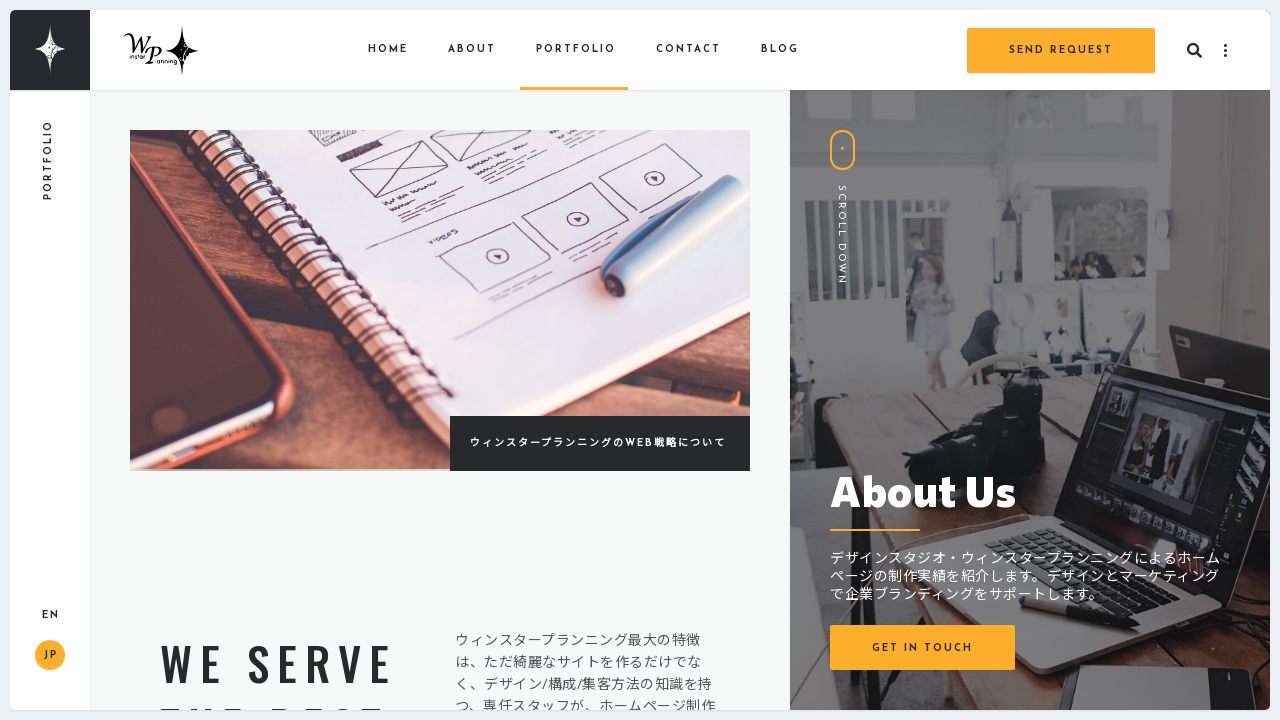

--- FILE ---
content_type: text/html
request_url: https://winstar-planning.com/about-us.html
body_size: 19243
content:
<!doctype html>
<html lang="jp">

<head>
  <!-- Required meta tags -->
  <meta charset="utf-8">
  <meta name="viewport" content="width=device-width, initial-scale=1, shrink-to-fit=no">
  <!-- color of address bar in mobile browser -->
  <meta name="theme-color" content="#28292C">
  <!-- favicon  -->
  <link rel="shortcut icon" href="img/thumbnail.ico" type="image/x-icon">
  <!-- bootstrap css -->
  <link rel="stylesheet" href="css/plugins/bootstrap.min.css">
  <!-- font awesome css -->
  <link rel="stylesheet" href="css/plugins/font-awesome.min.css">
  <!-- swiper css -->
  <link rel="stylesheet" href="css/plugins/swiper.min.css">
  <!-- fancybox css -->
  <link rel="stylesheet" href="css/plugins/fancybox.min.css">
  <!-- mapbox css -->
  <link href="css/plugins/mapbox-style.css" rel='stylesheet'>
    <!-- Stylesheet -->
  <link href="vendor/lightgallery/css/lightgallery.min.css" rel="stylesheet">
  <link href="vendor/magnific-popup/magnific-popup.min.css" rel="stylesheet">
  <link href="vendor/swiper/swiper-bundle.min.css" rel="stylesheet">
  <link rel="preconnect" href="https://fonts.gstatic.com">
  <link href="https://fonts.googleapis.com/css2?family=Montserrat:ital,wght@0,100;0,200;0,300;0,400;0,500;0,600;0,700;0,800;0,900;1,100;1,200;1,300;1,400;1,500;1,600;1,700;1,800;1,900&family=Oswald:wght@200;300;400;500;600;700&display=swap" rel="stylesheet">

  <!-- Custom Stylesheet -->
    <link rel="stylesheet" href="vendor/rangeslider/rangeslider.css">
   <link rel="stylesheet" href="css/custom.css">
  <!-- main css -->
  <link rel="stylesheet" href="css/style.css">

  <title>ウィンスタープランニングのWeb戦略について</title>
  <script async src="https://www.googletagmanager.com/gtag/js?id=G-7TBJY8B3ZV"></script>
<script>
  window.dataLayer = window.dataLayer || [];
  function gtag(){dataLayer.push(arguments);}
  gtag('js', new Date());

  gtag('config', 'G-7TBJY8B3ZV');
</script>
</head>

<body>

  <div class="qrt-app">
    <div class="qrt-preloader">
      <div class="qrt-preloader-content">
        <div class="qrt-logo">
          <img src="img/logo.svg" alt="Quarty">
        </div>
        <div id="preloader" class="qrt-preloader-load"></div>
      </div>
    </div>
    <div id="cursor" class="qrt-cursor">
      <div></div>
      <div class="qrt-follower"><i class="fas fa-circle-notch"></i></div>
    </div>
<!--  bar-bigin -->
    <div class="qrt-top-bar">
      <a href="index.html" class="qrt-symbol qrt-cursor-scale qrt-anima-link"><img src="img/logo-sm.svg" alt="Symbol"></a>
      <a href="index.html" class="qrt-logo qrt-cursor-color qrt-cursor-scale qrt-anima-link">
        <img src="img/logo.svg" alt="Quarty">
      </a>
      <div class="qrt-menu">
        <div id="qrt-dynamic-menu" class="qrt-dynamic-menu">
          <nav>
            <ul>
              <li class="#">
                <a class="" href="index.html">Home</a>
                </li>
              <li>
                <a class="" href="about-us.html">About</a>
               </li>
              <li class="current-menu-item">
                <a class="" href="portfolio.html">Portfolio</a>
               </li>
              <li>
                <a class="" href="contact.html">Contact</a>
            </li>
              <li>
                <a class="" href="blog-list.html">Blog</a>
                </li>
            </ul>
          </nav>
        </div>
      </div>
      <div class="qrt-buttons">
        <a href="contact.html" class="qrt-btn qrt-btn-md qrt-btn-color qrt-send-request qrt-anima-link qrt-mr-20"><span>Send request</span></a>
        <div class="qrt-menu-btn qrt-cursor-color qrt-cursor-scale"><span></span></div>
        <div class="qrt-search-btn qrt-cursor-color qrt-cursor-scale"><i class="fas fa-search"></i></div>
        <div class="qrt-info-btn qrt-cursor-color qrt-cursor-scale"><span></span></div>
      </div>
      <div class="qrt-search">
         <form onSubmit="addstring()" action="http://www.google.com/search">
          <input type="hidden" name="hl" value="ja" />
          <input type="hidden" name="ie" value="">
          <input type="hidden" name="oe" value="">
          <input type="text" name="q" size="31" maxlength="256" value="" />
          <input type="submit" name="btnG" value="検索" />
      </form>
      </div>
      <div class="qrt-info" id="qrt-scroll-info">
        <div class="qrt-info-frame">
          <ul class="qrt-table">
            <li>
              <h5>Country</h5><span>Miyagi</span>
            </li>
            <li>
              <h5>City</h5><span>Sendai</span>
            </li>
            <li>
              <h5>Street</h5><span>泉区友愛町174-3ライオンズテラス泉306 </span>
            </li>
            <li>
              <h5>Email</h5><span><a class="qrt-cursor-scale qrt-cursor-color" href="mailto:Winstar.dag@gmail.com" data-no-swup>Winstar.dag@gmail.com</a></span>
            </li>
            <li>
              <h5>Phone</h5><span><a class="qrt-cursor-scale qrt-cursor-color" href="#." data-no-swup>090-6624-0667(尾形)</a></span>
            </li>
          </ul>
          <div class="qrt-divider"></div>
          <div class="qrt-social-links">
            <div class="qrt-social-links">
              <h5 class="qrt-mb-40">We are social</h5>
              <ul class="qrt-social-list">
                <li><a href="#" target="new" class="qrt-cursor-scale qrt-cursor-color"><i class="fab fa-facebook"></i></a></li>
                <li><a href="#" target="new" class="qrt-cursor-scale qrt-cursor-color"><i class="fab fa-instagram"></i></a></li>
              </ul>
            </div>
          </div>
          <div class="qrt-divider"></div>
          <div class="qrt-instagram">
            <h5 class="qrt-mb-40">Instagram</h5>
            <div class="qrt-instagram-frame">
              <a href="https://www.instagram.com/douglas.ogata/?hl=ja" target="new" class="qrt-instagram-item qrt-cursor-scale">
                <div class="qrt-instagram-image-frame">
                  <img src="img/insta/1.png" alt="instagram post">
                </div>
              </a>
              <a href="https://www.instagram.com/douglas.ogata/?hl=ja" target="new" class="qrt-instagram-item qrt-cursor-scale">
                <div class="qrt-instagram-image-frame">
                    <img src="img/insta/2.png" alt="instagram post">
                </div>
              </a>
              <a href="https://www.instagram.com/douglas.ogata/?hl=ja" target="new" class="qrt-instagram-item qrt-cursor-scale">
                <div class="qrt-instagram-image-frame">
                    <img src="img/insta/3.png" alt="instagram post">
                </div>
              </a>
              
             
           
            </div>
          </div>
          <div class="qrt-divider"></div>
       <!--     <div class="qrt-divider"></div> -->
          <div class="qrt-subscribe">
            <h5 class="qrt-mb-40">Subscribe our newsletter</h5>
            <form>
              <input type="text" placeholder="Email">
              <button type="submit" class="qrt-btn qrt-btn-sm"><i class="far fa-paper-plane"></i></button>
            </form>
          </div>
          
        </div>
      </div>
    </div>
    <div class="qrt-left-bar">
      <div class="qrt-current-page-title"></div>
      <div class="qrt-change-language">
        <a href="#." class="qrt-leng qrt-cursor-color qrt-cursor-scale">En</a>
        <a href="#." class="qrt-leng qrt-active">jp</a>
      </div>
    </div>
<!--     bar-end -->
    <div class="qrt-curtain"></div>
    <div id="qrt-dynamic-content" class="qrt-dynamic-content">
      <div class="qrt-content" id="qrt-scroll-content">
        <div class="qrt-half-content-frame">
          <div class="qrt-left">

            <div class="row qrt-p-0-40">
              <div class="col-lg-12">

                <div class="qrt-page-cover">
                  <img src="img/banners/cover3.jpg" alt="our office">
                  <div class="qrt-about-info qrt-right-position">
                    <div class="qrt-cover-info">
                      <ul class="qrt-table">
                        <li>
                          <h5 class="qrt-white">ウィンスタープランニングのWeb戦略について</span>
                        </li>
                      
                      </ul>
                    </div>
                  </div>
                </div>

              </div>
            </div>

            <div class="row">
                  <!-- About Us -->
    <section class="content-inner-2">
      <div class="container">
        <div class="row">
          <div class="col-lg-6">
            <div class="section-head style-1">
              <h2 class="title">WE SERVE THE BEST FOR YOU</h2>
            </div>
          </div>
          <div class="col-lg-6">
            <p>ウィンスタープランニング最大の特徴は、ただ綺麗なサイトを作るだけでなく、デザイン/構成/集客方法の知識を持つ、専任スタッフが、ホームページ制作に関わる全ての工程を担当します。　 様々な相談にもスタッフが最適な提案を行うので、どのようなことでもお気軽にご相談ください。</p>
            <a class="btn-link style-2" href="contact.html">CONTACT US <i class="m-l5 las la-plus"></i></a>
          </div>
        </div>
      </div>
    </section>
    
    <!-- About Us -->
    <section class="content-inner-3">
      <div class="container">
        <div class="row align-items-center about-bx2">
          <div class="col-lg-6 m-b30">
            <div class="dz-media">
              <img src="images/about/pic3.jpg" alt="" class="img1 aos-item" data-aos="fade-down" data-aos-duration="800" data-aos-delay="400">
              <img src="images/pattern/pt13.png" class="circle-bg" alt="">
            </div>
          </div>
          <div class="col-lg-6 m-b30 aos-item" data-aos="fade-in" data-aos-duration="800" data-aos-delay="400">
            <div class="section-head style-1">
              <h2 class="title">BEST DESIGHN AND SYNERGY</h2>
            </div>
            <p>HP運用後の更新などから運営のご相談まで充実のサポート体制で、貴社のホームページ運営をバックアップします。サイトの運営ノウハウを身につけ、ホームページを自社の営業ツールとして、最大限にご活用ください。</p>
            <p>ウィンスタープランニングのＨＰには、ページの作成からスマートフォンやタブレットへの最適化・ドメインの取得・アクセス分析までしっかり行える、ホームページ運営に必要な機能が整っています。</p>
            <div class="m-b30"></div>
          </div>
        </div>
      </div>
    </section>
    <!-- Our Features -->
    <section class="content-inner bg-white line-img qrt-mb-40">
      <div class="container">
        <div class="section-head style-1 text-center">
          <h2 class="title">PLANNING <span class="text-primary">FLOW</span></h2>
          <div class="dz-separator style-1 text-primary"></div>
        </div>
        <div class="row features-wraper-1">
          <div class="col-lg-3 col-sm-6 aos-item" data-aos="fade-up" data-aos-duration="800" data-aos-delay="200">
            <div class="icon-bx-wraper style-2 center m-b30">
              <div class="icon-bx-md bg-white icon-bx">
                <span class="icon-cell text-primary"><i class="flaticon-briefing"></i></span> 
              </div>
              <div class="icon-content">
                <h4 class="title m-b0">Concept</h4>
                <div class="dz-separator style-2 bg-primary"></div>
                <p>サイトコンセプトをまず初めに考えます。利用する層に合ったバランスを考え、サイト利用後のゴール（導線）を設定します。</p>
              </div>
            </div>
          </div>
          <div class="col-lg-3 col-sm-6 aos-item" data-aos="fade-up" data-aos-duration="800" data-aos-delay="400">
            <div class="icon-bx-wraper style-2 center m-b30">
              <div class="icon-bx-md bg-white icon-bx">
                <span class="icon-cell text-primary"><i class="flaticon-concept"></i></span> 
              </div>
              <div class="icon-content">
                <h4 class="title m-b0">Design</h4>
                <div class="dz-separator style-2 bg-primary"></div>
                <p>コンセプトに合わせたデザインを作ります。見栄えよりも利用者が使いやすい・見やすいデザインを心がけています。</p>
              </div>
            </div>
          </div>
          <div class="col-lg-3 col-sm-6 aos-item" data-aos="fade-up" data-aos-duration="800" data-aos-delay="600">
            <div class="icon-bx-wraper style-2 center m-b30">
              <div class="icon-bx-md bg-white icon-bx">
                <span class="icon-cell text-primary"><i class="flaticon-graphic-designer"></i></span> 
              </div>
              <div class="icon-content">
                <h4 class="title m-b0">Coding</h4>
                <div class="dz-separator style-2 bg-primary"></div>
                <p>デザインが完成したらコーディングです。スマホやタブレットのサイズにも合わせたレスポンシブです。</p>
              </div>
            </div>
          </div>
          <div class="col-lg-3 col-sm-6 aos-item" data-aos="fade-up" data-aos-duration="800" data-aos-delay="800">
            <div class="icon-bx-wraper style-2 center m-b30">
              <div class="icon-bx-md bg-white icon-bx">
                <span class="icon-cell text-primary"><i class="flaticon-interior-design-1"></i></span> 
              </div>
              <div class="icon-content">
                <h4 class="title m-b0">Brush Up </h4>
                <div class="dz-separator style-2 bg-primary"></div>
                <p>サイトが出来た後にブラッシュアップが必要になります。サイトの動き・寸法・文章校正なども含めています。</p>
              </div>
            </div>
          </div>
        </div>
      </div>
    </section>
            <div class="row pt-120">
              <div class="col-lg-4">
                <h3 class="qrt-mb-40">We are creative <br>WEB - design office</h3>
              </div>
              <div class="col-lg-8 qrt-mb-25">
                <p>私たちの得意としているデザインや手法・表現方法などを押し付けることはありません。それぞれのデザインされたWebサイトはクライアント様とのリスニングや打ち合わせの結果であり、リサーチや市場ニーズの把握を通じてクライアント様の個性や価値観を反映したものとしています。</p>
                <p>私たちのスタジオでは、すべてのプロジェクトが既存の状態への挑戦であり、これまでのデータを元にフィードバックを重ね、望ましい状態に向かって努力し続けます。私たちは、思考からデザイン、コーディング、そして最終的には結果を伝えるための適切な方法を見つけることまで、プロセスのすべての段階で指導、専門知識、経験を提供します。</p>
              </div>
              <div class="col-lg-12">
                <blockquote>
                  一緒に働いてくれるWebディレクター兼デザイナーを募集しています。考えることが好き、デザインが好き、型にはまらない自由な発想で時に思い切ったデザインも発案できる、そんなクリエイティブなデザイナーを求めています。急なお休みや時間変更も、臨機応変に対応可能です。ご希望の勤務時間・勤務曜日・体系をご相談ください。
                </blockquote>
              </div>
            </div>
        <div class="qrt-divider qrt-space-fix"></div>
          <div class="row">
              <div class="col-lg-12">
                 <div class="qrt-call-to-action">
                  <h4>Do you have a project?</h4>
                  <a class="qrt-btn qrt-btn-sm qrt-btn-color qrt-cursor-scale qrt-anima-link" href="contact.html"><span>Let's discuss</span></a>
                </div>
              </div>
            </div>
          </div>
          </div>
              <div id="fixed" class="qrt-right">
            <div class="qrt-half-banner qrt-left-align qrt-animated-show">
              <div class="qrt-image-frame">
                <img src="img/banners/banner3.jpg" alt="banner">
              </div>
              <div class="qrt-overlay">
                <div class="qrt-scroll-hint"><span></span></div>
                <div class="qrt-banner-title">
                  <h2 class="qrt-white qrt-mb-10">About Us</h2>
                  <div class="qrt-divider-2"></div>
                  <div class="qrt-text qrt-white qrt-mb-20">デザインスタジオ・ウィンスタープランニングによるホームページの制作実績を紹介します。デザインとマーケティングで企業ブランディングをサポートします。</div><a href="contact.html" class="qrt-btn qrt-btn-md qrt-btn-color qrt-anima-link"><span>Get in
                      touch</span></a>
                </div>
              </div>
            </div>
          </div>
        </div>
      </div>
    </div>
  </div>

  <!-- jquery js -->
      <script src="js/plugins/jquery.min.js"></script>
      <!-- anime js -->
      <script src="js/plugins/anime.min.js"></script>
      <!-- swiper js -->
      <script src="js/plugins/swiper.min.js"></script>
      <!-- progressbar js -->
      <script src="js/plugins/progressbar.min.js"></script>
      <!-- smooth scrollbar js -->
      <script src="js/plugins/smooth-scrollbar.min.js"></script>
      <!-- overscroll js -->
      <script src="js/plugins/overscroll.min.js"></script>
      <!-- isotope js -->
      <script src="js/plugins/isotope.min.js"></script>
      <!-- fancybox js -->
      <script src="js/plugins/fancybox.min.js"></script>
      <!-- swup js -->
      <script src="js/plugins/swup.min.js"></script>
      <!-- mapbox js -->
      <script src="js/plugins/mapbox.min.js"></script>
      <!--  custom-plugin -->
       <script src="vendor/bootstrap/js/bootstrap.bundle.min.js"></script><!-- BOOTSTRAP.MIN JS -->
       <script src="vendor/rangeslider/rangeslider.js"></script><!-- SWITCHER JS -->
       <script src="vendor/magnific-popup/magnific-popup.js"></script><!-- MAGNIFIC POPUP JS -->
       <script src="vendor/lightgallery/js/lightgallery-all.min.js"></script><!-- LIGHTGALLERY -->
       <script src="vendor/swiper/swiper-bundle.min.js"></script><!-- OWL-CAROUSEL -->
       <script src="vendor/aos/aos.js"></script><!-- aos -->
       <script src="js/dz.carousel.js"></script><!-- OWL-CAROUSEL -->
       <script src="js/dz.ajax.js"></script><!-- AJAX -->
       <script src="js/custom.js"></script><!-- CUSTOM JS -->

      <!-- main js -->
      <script src="js/main.js"></script>

</body>

</html>


--- FILE ---
content_type: text/css
request_url: https://winstar-planning.com/css/custom.css
body_size: 481850
content:
@charset "UTF-8";
/*
    Name: Codesign 
    Author: DexignZone
    Portfolio : https://themeforest.net/user/dexignzone/portfolio
   
    Table of Content: 

    1. Abstract
    2. Bootstrap CSS
    3. Base
    4. Layout
    5. Component
    7. Pages
    
*/
@import url("../icons/line-awesome/css/line-awesome.min.css");
@import url("../icons/font-awesome/css/all.min.css");
@import url("../icons/flaticon/flaticon.css");
@import url("../icons/themify/themify-icons.css");
:root {
  --primary: #fdae2b;
  --secondary: #212529;
  --primary-hover: #b68b5b;
  --primary-dark: #775734;
  --rgba-primary-1: rgba(198, 164, 126, 0.1);
  --rgba-primary-2: rgba(198, 164, 126, 0.2);
  --rgba-primary-3: rgba(198, 164, 126, 0.3);
  --rgba-primary-4: rgba(198, 164, 126, 0.4);
  --rgba-primary-5: rgba(198, 164, 126, 0.5);
  --rgba-primary-6: rgba(198, 164, 126, 0.6);
  --rgba-primary-7: rgba(198, 164, 126, 0.7);
  --rgba-primary-8: rgba(198, 164, 126, 0.8);
  --rgba-primary-9: rgba(198, 164, 126, 0.9);
  --font-family-base: Montserrat, sans-serif;
  --font-family-title: Oswald, sans-serif;
  --title: #212529;
  --quote: url(../images/quote-1.png); }

/*!
 * Bootstrap v5.0.0-beta2 (https://getbootstrap.com/)
 * Copyright 2011-2021 The Bootstrap Authors
 * Copyright 2011-2021 Twitter, Inc.
 * Licensed under MIT (https://github.com/twbs/bootstrap/blob/main/LICENSE)
 */
:root {
  --bs-primary: #c6a47e;
  --bs-secondary: #212529;
  --bs-success: #029e76;
  --bs-info: #00aeff;
  --bs-warning: #fea500;
  --bs-danger: #ff5269;
  --bs-light: #faf8f2;
  --bs-dark: #212529;
  --bs-font-sans-serif: system-ui, -apple-system, "Segoe UI", Roboto, "Helvetica Neue", Arial, "Noto Sans", "Liberation Sans", sans-serif, "Apple Color Emoji", "Segoe UI Emoji", "Segoe UI Symbol", "Noto Color Emoji";
  --bs-font-monospace: SFMono-Regular, Menlo, Monaco, Consolas, "Liberation Mono", "Courier New", monospace;
  --bs-gradient: linear-gradient(180deg, rgba(255, 255, 255, 0.15), rgba(255, 255, 255, 0)); }

*,
*::before,
*::after {
  box-sizing: border-box; }

@media (prefers-reduced-motion: no-preference) {
  :root {
    scroll-behavior: smooth; } }

body {
  margin: 0;
  font-family: "Montserrat", sans-serif;
  font-size: 1rem;
  font-weight: 400;
  line-height: 1.6;
  color: #777777;
  background-color: #ffffff;
  -webkit-text-size-adjust: 100%;
  -webkit-tap-highlight-color: rgba(0, 0, 0, 0); }

[tabindex="-1"]:focus:not(:focus-visible) {
  outline: 0 !important; }

hr {
  margin: 1rem 0;
  color: inherit;
  background-color: currentColor;
  border: 0;
  opacity: 0.25; }

hr:not([size]) {
  height: 1px; }

h1, .h1, h2, .h2, h3, .h3, h4, .h4, h5, .h5, h6, .h6 {
  margin-top: 0;
  margin-bottom: 0.5rem;
  font-weight: 700;
  line-height: 1.2;
  color: #212529; }

h1, .h1 {
  font-size: calc(1.35rem + 1.2vw); }
  @media (min-width: 1200px) {
    h1, .h1 {
      font-size: 2.25rem; } }

h2, .h2 {
  font-size: calc(1.325rem + 0.9vw); }
  @media (min-width: 1200px) {
    h2, .h2 {
      font-size: 2rem; } }

h3, .h3 {
  font-size: calc(1.3rem + 0.6vw); }
  @media (min-width: 1200px) {
    h3, .h3 {
      font-size: 1.75rem; } }

h4, .h4 {
  font-size: calc(1.275rem + 0.3vw); }
  @media (min-width: 1200px) {
    h4, .h4 {
      font-size: 1.5rem; } }

h5, .h5 {
  font-size: 1.25rem; }

h6, .h6 {
  font-size: 1.125rem; }

p {
  margin-top: 0;
  margin-bottom: 1rem; }

abbr[title],
abbr[data-bs-original-title] {
  text-decoration: underline;
  text-decoration: underline dotted;
  cursor: help;
  text-decoration-skip-ink: none; }

address {
  margin-bottom: 1rem;
  font-style: normal;
  line-height: inherit; }

ol,
ul {
  padding-left: 2rem; }

ol,
ul,
dl {
  margin-top: 0;
  margin-bottom: 1rem; }

ol ol,
ul ul,
ol ul,
ul ol {
  margin-bottom: 0; }

dt {
  font-weight: 700; }

dd {
  margin-bottom: .5rem;
  margin-left: 0; }

blockquote {
  margin: 0 0 1rem; }

b,
strong {
  font-weight: bolder; }

small, .small {
  font-size: 0.875em; }

mark, .mark {
  padding: 0.2em;
  background-color: #fcf8e3; }

sub,
sup {
  position: relative;
  font-size: 0.75em;
  line-height: 0;
  vertical-align: baseline; }

sub {
  bottom: -.25em; }

sup {
  top: -.5em; }

a {
  color: #c6a47e;
  text-decoration: underline; }
  a:hover {
    color: #9e8365; }

a:not([href]):not([class]), a:not([href]):not([class]):hover {
  color: inherit;
  text-decoration: none; }

pre,
code,
kbd,
samp {
  font-family: var(--bs-font-monospace);
  font-size: 1em;
  direction: ltr /* rtl:ignore */;
  unicode-bidi: bidi-override; }

pre {
  display: block;
  margin-top: 0;
  margin-bottom: 1rem;
  overflow: auto;
  font-size: 0.875em; }
  pre code {
    font-size: inherit;
    color: inherit;
    word-break: normal; }

code {
  font-size: 0.875em;
  color: #d63384;
  word-wrap: break-word; }
  a > code {
    color: inherit; }

kbd {
  padding: 0.2rem 0.4rem;
  font-size: 0.875em;
  color: #fff;
  background-color: #212529;
  border-radius: 0.75rem; }
  kbd kbd {
    padding: 0;
    font-size: 1em;
    font-weight: 700; }

figure {
  margin: 0 0 1rem; }

img,
svg {
  vertical-align: middle; }

table {
  caption-side: bottom;
  border-collapse: collapse; }

caption {
  padding-top: 0.5rem;
  padding-bottom: 0.5rem;
  color: #AEAED5;
  text-align: left; }

th {
  text-align: inherit;
  text-align: -webkit-match-parent; }

thead,
tbody,
tfoot,
tr,
td,
th {
  border-color: inherit;
  border-style: solid;
  border-width: 0; }

label {
  display: inline-block; }

button {
  border-radius: 0; }

button:focus:not(:focus-visible) {
  outline: 0; }

input,
button,
select,
optgroup,
textarea {
  margin: 0;
  font-family: inherit;
  font-size: inherit;
  line-height: inherit; }

button,
select {
  text-transform: none; }

[role="button"] {
  cursor: pointer; }

select {
  word-wrap: normal; }

[list]::-webkit-calendar-picker-indicator {
  display: none; }

button,
[type="button"],
[type="reset"],
[type="submit"] {
  -webkit-appearance: button; }
  button:not(:disabled),
  [type="button"]:not(:disabled),
  [type="reset"]:not(:disabled),
  [type="submit"]:not(:disabled) {
    cursor: pointer; }

::-moz-focus-inner {
  padding: 0;
  border-style: none; }

textarea {
  resize: vertical; }

fieldset {
  min-width: 0;
  padding: 0;
  margin: 0;
  border: 0; }

legend {
  float: left;
  width: 100%;
  padding: 0;
  margin-bottom: 0.5rem;
  font-size: calc(1.275rem + 0.3vw);
  line-height: inherit; }
  @media (min-width: 1200px) {
    legend {
      font-size: 1.5rem; } }
  legend + * {
    clear: left; }

::-webkit-datetime-edit-fields-wrapper,
::-webkit-datetime-edit-text,
::-webkit-datetime-edit-minute,
::-webkit-datetime-edit-hour-field,
::-webkit-datetime-edit-day-field,
::-webkit-datetime-edit-month-field,
::-webkit-datetime-edit-year-field {
  padding: 0; }

::-webkit-inner-spin-button {
  height: auto; }

[type="search"] {
  outline-offset: -2px;
  -webkit-appearance: textfield; }

/* rtl:raw:
[type="tel"],
[type="url"],
[type="email"],
[type="number"] {
  direction: ltr;
}
*/
::-webkit-search-decoration {
  -webkit-appearance: none; }

::-webkit-color-swatch-wrapper {
  padding: 0; }

::file-selector-button {
  font: inherit; }

::-webkit-file-upload-button {
  font: inherit;
  -webkit-appearance: button; }

output {
  display: inline-block; }

iframe {
  border: 0; }

summary {
  display: list-item;
  cursor: pointer; }

progress {
  vertical-align: baseline; }

[hidden] {
  display: none !important; }

.lead {
  font-size: 1.25rem;
  font-weight: 300; }

.display-1 {
  font-size: calc(1.625rem + 4.5vw);
  font-weight: 300;
  line-height: 1.2; }
  @media (min-width: 1200px) {
    .display-1 {
      font-size: 5rem; } }

.display-2 {
  font-size: calc(1.575rem + 3.9vw);
  font-weight: 300;
  line-height: 1.2; }
  @media (min-width: 1200px) {
    .display-2 {
      font-size: 4.5rem; } }

.display-3 {
  font-size: calc(1.525rem + 3.3vw);
  font-weight: 300;
  line-height: 1.2; }
  @media (min-width: 1200px) {
    .display-3 {
      font-size: 4rem; } }

.display-4 {
  font-size: calc(1.475rem + 2.7vw);
  font-weight: 300;
  line-height: 1.2; }
  @media (min-width: 1200px) {
    .display-4 {
      font-size: 3.5rem; } }

.display-5 {
  font-size: calc(1.425rem + 2.1vw);
  font-weight: 300;
  line-height: 1.2; }
  @media (min-width: 1200px) {
    .display-5 {
      font-size: 3rem; } }

.display-6 {
  font-size: calc(1.375rem + 1.5vw);
  font-weight: 300;
  line-height: 1.2; }
  @media (min-width: 1200px) {
    .display-6 {
      font-size: 2.5rem; } }

.list-unstyled {
  padding-left: 0;
  list-style: none; }

.list-inline {
  padding-left: 0;
  list-style: none; }

.list-inline-item {
  display: inline-block; }
  .list-inline-item:not(:last-child) {
    margin-right: 0.5rem; }

.initialism {
  font-size: 0.875em;
  text-transform: uppercase; }

.blockquote {
  margin-bottom: 1rem;
  font-size: 1.25rem; }
  .blockquote > :last-child {
    margin-bottom: 0; }

.blockquote-footer {
  margin-top: -1rem;
  margin-bottom: 1rem;
  font-size: 0.875em;
  color: #6c757d; }
  .blockquote-footer::before {
    content: "\2014\00A0"; }

.img-fluid {
  max-width: 100%;
  height: auto; }

.img-thumbnail {
  padding: 0.25rem;
  background-color: #ffffff;
  border: 1px solid #dee2e6;
  border-radius: 0.25rem;
  max-width: 100%;
  height: auto; }

.figure {
  display: inline-block; }

.figure-img {
  margin-bottom: 0.5rem;
  line-height: 1; }

.figure-caption {
  font-size: 0.875em;
  color: #6c757d; }

.container,
.container-fluid,
.container-sm,
.container-md,
.container-lg,
.container-xl {
  width: 100%;
  padding-right: var(--bs-gutter-x, 15px);
  padding-left: var(--bs-gutter-x, 15px);
  margin-right: auto;
  margin-left: auto; }

@media (min-width: 576px) {
  .container, .container-sm {
    max-width: 540px; } }
@media (min-width: 768px) {
  .container, .container-sm, .container-md {
    max-width: 720px; } }
@media (min-width: 992px) {
  .container, .container-sm, .container-md, .container-lg {
    max-width: 960px; } }
@media (min-width: 1200px) {
  .container, .container-sm, .container-md, .container-lg, .container-xl {
    max-width: 1199px; } }
.row {
  --bs-gutter-x: 30px;
  --bs-gutter-y: 0;
  display: flex;
  flex-wrap: wrap;
  margin-top: calc(var(--bs-gutter-y) * -1);
  margin-right: calc(var(--bs-gutter-x) / -2);
  margin-left: calc(var(--bs-gutter-x) / -2); }
  .row > * {
    flex-shrink: 0;
    width: 100%;
    max-width: 100%;
    padding-right: calc(var(--bs-gutter-x) / 2);
    padding-left: calc(var(--bs-gutter-x) / 2);
    margin-top: var(--bs-gutter-y); }

.col {
  flex: 1 0 0%; }

.row-cols-auto > * {
  flex: 0 0 auto;
  width: auto; }

.row-cols-1 > * {
  flex: 0 0 auto;
  width: 100%; }

.row-cols-2 > * {
  flex: 0 0 auto;
  width: 50%; }

.row-cols-3 > * {
  flex: 0 0 auto;
  width: 33.3333333333%; }

.row-cols-4 > * {
  flex: 0 0 auto;
  width: 25%; }

.row-cols-5 > * {
  flex: 0 0 auto;
  width: 20%; }

.row-cols-6 > * {
  flex: 0 0 auto;
  width: 16.6666666667%; }

.col-auto {
  flex: 0 0 auto;
  width: auto; }

.col-1 {
  flex: 0 0 auto;
  width: 8.3333333333%; }

.col-2 {
  flex: 0 0 auto;
  width: 16.6666666667%; }

.col-3 {
  flex: 0 0 auto;
  width: 25%; }

.col-4 {
  flex: 0 0 auto;
  width: 33.3333333333%; }

.col-5 {
  flex: 0 0 auto;
  width: 41.6666666667%; }

.col-6 {
  flex: 0 0 auto;
  width: 50%; }

.col-7 {
  flex: 0 0 auto;
  width: 58.3333333333%; }

.col-8 {
  flex: 0 0 auto;
  width: 66.6666666667%; }

.col-9 {
  flex: 0 0 auto;
  width: 75%; }

.col-10 {
  flex: 0 0 auto;
  width: 83.3333333333%; }

.col-11 {
  flex: 0 0 auto;
  width: 91.6666666667%; }

.col-12 {
  flex: 0 0 auto;
  width: 100%; }

.offset-1 {
  margin-left: 8.3333333333%; }

.offset-2 {
  margin-left: 16.6666666667%; }

.offset-3 {
  margin-left: 25%; }

.offset-4 {
  margin-left: 33.3333333333%; }

.offset-5 {
  margin-left: 41.6666666667%; }

.offset-6 {
  margin-left: 50%; }

.offset-7 {
  margin-left: 58.3333333333%; }

.offset-8 {
  margin-left: 66.6666666667%; }

.offset-9 {
  margin-left: 75%; }

.offset-10 {
  margin-left: 83.3333333333%; }

.offset-11 {
  margin-left: 91.6666666667%; }

.g-0,
.gx-0 {
  --bs-gutter-x: 0; }

.g-0,
.gy-0 {
  --bs-gutter-y: 0; }

.g-1,
.gx-1 {
  --bs-gutter-x: 0.25rem; }

.g-1,
.gy-1 {
  --bs-gutter-y: 0.25rem; }

.g-2,
.gx-2 {
  --bs-gutter-x: 0.5rem; }

.g-2,
.gy-2 {
  --bs-gutter-y: 0.5rem; }

.g-3,
.gx-3 {
  --bs-gutter-x: 1rem; }

.g-3,
.gy-3 {
  --bs-gutter-y: 1rem; }

.g-4,
.gx-4 {
  --bs-gutter-x: 1.5rem; }

.g-4,
.gy-4 {
  --bs-gutter-y: 1.5rem; }

.g-5,
.gx-5 {
  --bs-gutter-x: 3rem; }

.g-5,
.gy-5 {
  --bs-gutter-y: 3rem; }

@media (min-width: 576px) {
  .col-sm {
    flex: 1 0 0%; }

  .row-cols-sm-auto > * {
    flex: 0 0 auto;
    width: auto; }

  .row-cols-sm-1 > * {
    flex: 0 0 auto;
    width: 100%; }

  .row-cols-sm-2 > * {
    flex: 0 0 auto;
    width: 50%; }

  .row-cols-sm-3 > * {
    flex: 0 0 auto;
    width: 33.3333333333%; }

  .row-cols-sm-4 > * {
    flex: 0 0 auto;
    width: 25%; }

  .row-cols-sm-5 > * {
    flex: 0 0 auto;
    width: 20%; }

  .row-cols-sm-6 > * {
    flex: 0 0 auto;
    width: 16.6666666667%; }

  .col-sm-auto {
    flex: 0 0 auto;
    width: auto; }

  .col-sm-1 {
    flex: 0 0 auto;
    width: 8.3333333333%; }

  .col-sm-2 {
    flex: 0 0 auto;
    width: 16.6666666667%; }

  .col-sm-3 {
    flex: 0 0 auto;
    width: 25%; }

  .col-sm-4 {
    flex: 0 0 auto;
    width: 33.3333333333%; }

  .col-sm-5 {
    flex: 0 0 auto;
    width: 41.6666666667%; }

  .col-sm-6 {
    flex: 0 0 auto;
    width: 50%; }

  .col-sm-7 {
    flex: 0 0 auto;
    width: 58.3333333333%; }

  .col-sm-8 {
    flex: 0 0 auto;
    width: 66.6666666667%; }

  .col-sm-9 {
    flex: 0 0 auto;
    width: 75%; }

  .col-sm-10 {
    flex: 0 0 auto;
    width: 83.3333333333%; }

  .col-sm-11 {
    flex: 0 0 auto;
    width: 91.6666666667%; }

  .col-sm-12 {
    flex: 0 0 auto;
    width: 100%; }

  .offset-sm-0 {
    margin-left: 0; }

  .offset-sm-1 {
    margin-left: 8.3333333333%; }

  .offset-sm-2 {
    margin-left: 16.6666666667%; }

  .offset-sm-3 {
    margin-left: 25%; }

  .offset-sm-4 {
    margin-left: 33.3333333333%; }

  .offset-sm-5 {
    margin-left: 41.6666666667%; }

  .offset-sm-6 {
    margin-left: 50%; }

  .offset-sm-7 {
    margin-left: 58.3333333333%; }

  .offset-sm-8 {
    margin-left: 66.6666666667%; }

  .offset-sm-9 {
    margin-left: 75%; }

  .offset-sm-10 {
    margin-left: 83.3333333333%; }

  .offset-sm-11 {
    margin-left: 91.6666666667%; }

  .g-sm-0,
  .gx-sm-0 {
    --bs-gutter-x: 0; }

  .g-sm-0,
  .gy-sm-0 {
    --bs-gutter-y: 0; }

  .g-sm-1,
  .gx-sm-1 {
    --bs-gutter-x: 0.25rem; }

  .g-sm-1,
  .gy-sm-1 {
    --bs-gutter-y: 0.25rem; }

  .g-sm-2,
  .gx-sm-2 {
    --bs-gutter-x: 0.5rem; }

  .g-sm-2,
  .gy-sm-2 {
    --bs-gutter-y: 0.5rem; }

  .g-sm-3,
  .gx-sm-3 {
    --bs-gutter-x: 1rem; }

  .g-sm-3,
  .gy-sm-3 {
    --bs-gutter-y: 1rem; }

  .g-sm-4,
  .gx-sm-4 {
    --bs-gutter-x: 1.5rem; }

  .g-sm-4,
  .gy-sm-4 {
    --bs-gutter-y: 1.5rem; }

  .g-sm-5,
  .gx-sm-5 {
    --bs-gutter-x: 3rem; }

  .g-sm-5,
  .gy-sm-5 {
    --bs-gutter-y: 3rem; } }
@media (min-width: 768px) {
  .col-md {
    flex: 1 0 0%; }

  .row-cols-md-auto > * {
    flex: 0 0 auto;
    width: auto; }

  .row-cols-md-1 > * {
    flex: 0 0 auto;
    width: 100%; }

  .row-cols-md-2 > * {
    flex: 0 0 auto;
    width: 50%; }

  .row-cols-md-3 > * {
    flex: 0 0 auto;
    width: 33.3333333333%; }

  .row-cols-md-4 > * {
    flex: 0 0 auto;
    width: 25%; }

  .row-cols-md-5 > * {
    flex: 0 0 auto;
    width: 20%; }

  .row-cols-md-6 > * {
    flex: 0 0 auto;
    width: 16.6666666667%; }

  .col-md-auto {
    flex: 0 0 auto;
    width: auto; }

  .col-md-1 {
    flex: 0 0 auto;
    width: 8.3333333333%; }

  .col-md-2 {
    flex: 0 0 auto;
    width: 16.6666666667%; }

  .col-md-3 {
    flex: 0 0 auto;
    width: 25%; }

  .col-md-4 {
    flex: 0 0 auto;
    width: 33.3333333333%; }

  .col-md-5 {
    flex: 0 0 auto;
    width: 41.6666666667%; }

  .col-md-6 {
    flex: 0 0 auto;
    width: 50%; }

  .col-md-7 {
    flex: 0 0 auto;
    width: 58.3333333333%; }

  .col-md-8 {
    flex: 0 0 auto;
    width: 66.6666666667%; }

  .col-md-9 {
    flex: 0 0 auto;
    width: 75%; }

  .col-md-10 {
    flex: 0 0 auto;
    width: 83.3333333333%; }

  .col-md-11 {
    flex: 0 0 auto;
    width: 91.6666666667%; }

  .col-md-12 {
    flex: 0 0 auto;
    width: 100%; }

  .offset-md-0 {
    margin-left: 0; }

  .offset-md-1 {
    margin-left: 8.3333333333%; }

  .offset-md-2 {
    margin-left: 16.6666666667%; }

  .offset-md-3 {
    margin-left: 25%; }

  .offset-md-4 {
    margin-left: 33.3333333333%; }

  .offset-md-5 {
    margin-left: 41.6666666667%; }

  .offset-md-6 {
    margin-left: 50%; }

  .offset-md-7 {
    margin-left: 58.3333333333%; }

  .offset-md-8 {
    margin-left: 66.6666666667%; }

  .offset-md-9 {
    margin-left: 75%; }

  .offset-md-10 {
    margin-left: 83.3333333333%; }

  .offset-md-11 {
    margin-left: 91.6666666667%; }

  .g-md-0,
  .gx-md-0 {
    --bs-gutter-x: 0; }

  .g-md-0,
  .gy-md-0 {
    --bs-gutter-y: 0; }

  .g-md-1,
  .gx-md-1 {
    --bs-gutter-x: 0.25rem; }

  .g-md-1,
  .gy-md-1 {
    --bs-gutter-y: 0.25rem; }

  .g-md-2,
  .gx-md-2 {
    --bs-gutter-x: 0.5rem; }

  .g-md-2,
  .gy-md-2 {
    --bs-gutter-y: 0.5rem; }

  .g-md-3,
  .gx-md-3 {
    --bs-gutter-x: 1rem; }

  .g-md-3,
  .gy-md-3 {
    --bs-gutter-y: 1rem; }

  .g-md-4,
  .gx-md-4 {
    --bs-gutter-x: 1.5rem; }

  .g-md-4,
  .gy-md-4 {
    --bs-gutter-y: 1.5rem; }

  .g-md-5,
  .gx-md-5 {
    --bs-gutter-x: 3rem; }

  .g-md-5,
  .gy-md-5 {
    --bs-gutter-y: 3rem; } }
@media (min-width: 992px) {
  .col-lg {
    flex: 1 0 0%; }

  .row-cols-lg-auto > * {
    flex: 0 0 auto;
    width: auto; }

  .row-cols-lg-1 > * {
    flex: 0 0 auto;
    width: 100%; }

  .row-cols-lg-2 > * {
    flex: 0 0 auto;
    width: 50%; }

  .row-cols-lg-3 > * {
    flex: 0 0 auto;
    width: 33.3333333333%; }

  .row-cols-lg-4 > * {
    flex: 0 0 auto;
    width: 25%; }

  .row-cols-lg-5 > * {
    flex: 0 0 auto;
    width: 20%; }

  .row-cols-lg-6 > * {
    flex: 0 0 auto;
    width: 16.6666666667%; }

  .col-lg-auto {
    flex: 0 0 auto;
    width: auto; }

  .col-lg-1 {
    flex: 0 0 auto;
    width: 8.3333333333%; }

  .col-lg-2 {
    flex: 0 0 auto;
    width: 16.6666666667%; }

  .col-lg-3 {
    flex: 0 0 auto;
    width: 25%; }

  .col-lg-4 {
    flex: 0 0 auto;
    width: 33.3333333333%; }

  .col-lg-5 {
    flex: 0 0 auto;
    width: 41.6666666667%; }

  .col-lg-6 {
    flex: 0 0 auto;
    width: 50%; }

  .col-lg-7 {
    flex: 0 0 auto;
    width: 58.3333333333%; }

  .col-lg-8 {
    flex: 0 0 auto;
    width: 66.6666666667%; }

  .col-lg-9 {
    flex: 0 0 auto;
    width: 75%; }

  .col-lg-10 {
    flex: 0 0 auto;
    width: 83.3333333333%; }

  .col-lg-11 {
    flex: 0 0 auto;
    width: 91.6666666667%; }

  .col-lg-12 {
    flex: 0 0 auto;
    width: 100%; }

  .offset-lg-0 {
    margin-left: 0; }

  .offset-lg-1 {
    margin-left: 8.3333333333%; }

  .offset-lg-2 {
    margin-left: 16.6666666667%; }

  .offset-lg-3 {
    margin-left: 25%; }

  .offset-lg-4 {
    margin-left: 33.3333333333%; }

  .offset-lg-5 {
    margin-left: 41.6666666667%; }

  .offset-lg-6 {
    margin-left: 50%; }

  .offset-lg-7 {
    margin-left: 58.3333333333%; }

  .offset-lg-8 {
    margin-left: 66.6666666667%; }

  .offset-lg-9 {
    margin-left: 75%; }

  .offset-lg-10 {
    margin-left: 83.3333333333%; }

  .offset-lg-11 {
    margin-left: 91.6666666667%; }

  .g-lg-0,
  .gx-lg-0 {
    --bs-gutter-x: 0; }

  .g-lg-0,
  .gy-lg-0 {
    --bs-gutter-y: 0; }

  .g-lg-1,
  .gx-lg-1 {
    --bs-gutter-x: 0.25rem; }

  .g-lg-1,
  .gy-lg-1 {
    --bs-gutter-y: 0.25rem; }

  .g-lg-2,
  .gx-lg-2 {
    --bs-gutter-x: 0.5rem; }

  .g-lg-2,
  .gy-lg-2 {
    --bs-gutter-y: 0.5rem; }

  .g-lg-3,
  .gx-lg-3 {
    --bs-gutter-x: 1rem; }

  .g-lg-3,
  .gy-lg-3 {
    --bs-gutter-y: 1rem; }

  .g-lg-4,
  .gx-lg-4 {
    --bs-gutter-x: 1.5rem; }

  .g-lg-4,
  .gy-lg-4 {
    --bs-gutter-y: 1.5rem; }

  .g-lg-5,
  .gx-lg-5 {
    --bs-gutter-x: 3rem; }

  .g-lg-5,
  .gy-lg-5 {
    --bs-gutter-y: 3rem; } }
@media (min-width: 1200px) {
  .col-xl {
    flex: 1 0 0%; }

  .row-cols-xl-auto > * {
    flex: 0 0 auto;
    width: auto; }

  .row-cols-xl-1 > * {
    flex: 0 0 auto;
    width: 100%; }

  .row-cols-xl-2 > * {
    flex: 0 0 auto;
    width: 50%; }

  .row-cols-xl-3 > * {
    flex: 0 0 auto;
    width: 33.3333333333%; }

  .row-cols-xl-4 > * {
    flex: 0 0 auto;
    width: 25%; }

  .row-cols-xl-5 > * {
    flex: 0 0 auto;
    width: 20%; }

  .row-cols-xl-6 > * {
    flex: 0 0 auto;
    width: 16.6666666667%; }

  .col-xl-auto {
    flex: 0 0 auto;
    width: auto; }

  .col-xl-1 {
    flex: 0 0 auto;
    width: 8.3333333333%; }

  .col-xl-2 {
    flex: 0 0 auto;
    width: 16.6666666667%; }

  .col-xl-3 {
    flex: 0 0 auto;
    width: 25%; }

  .col-xl-4 {
    flex: 0 0 auto;
    width: 33.3333333333%; }

  .col-xl-5 {
    flex: 0 0 auto;
    width: 41.6666666667%; }

  .col-xl-6 {
    flex: 0 0 auto;
    width: 50%; }

  .col-xl-7 {
    flex: 0 0 auto;
    width: 58.3333333333%; }

  .col-xl-8 {
    flex: 0 0 auto;
    width: 66.6666666667%; }

  .col-xl-9 {
    flex: 0 0 auto;
    width: 75%; }

  .col-xl-10 {
    flex: 0 0 auto;
    width: 83.3333333333%; }

  .col-xl-11 {
    flex: 0 0 auto;
    width: 91.6666666667%; }

  .col-xl-12 {
    flex: 0 0 auto;
    width: 100%; }

  .offset-xl-0 {
    margin-left: 0; }

  .offset-xl-1 {
    margin-left: 8.3333333333%; }

  .offset-xl-2 {
    margin-left: 16.6666666667%; }

  .offset-xl-3 {
    margin-left: 25%; }

  .offset-xl-4 {
    margin-left: 33.3333333333%; }

  .offset-xl-5 {
    margin-left: 41.6666666667%; }

  .offset-xl-6 {
    margin-left: 50%; }

  .offset-xl-7 {
    margin-left: 58.3333333333%; }

  .offset-xl-8 {
    margin-left: 66.6666666667%; }

  .offset-xl-9 {
    margin-left: 75%; }

  .offset-xl-10 {
    margin-left: 83.3333333333%; }

  .offset-xl-11 {
    margin-left: 91.6666666667%; }

  .g-xl-0,
  .gx-xl-0 {
    --bs-gutter-x: 0; }

  .g-xl-0,
  .gy-xl-0 {
    --bs-gutter-y: 0; }

  .g-xl-1,
  .gx-xl-1 {
    --bs-gutter-x: 0.25rem; }

  .g-xl-1,
  .gy-xl-1 {
    --bs-gutter-y: 0.25rem; }

  .g-xl-2,
  .gx-xl-2 {
    --bs-gutter-x: 0.5rem; }

  .g-xl-2,
  .gy-xl-2 {
    --bs-gutter-y: 0.5rem; }

  .g-xl-3,
  .gx-xl-3 {
    --bs-gutter-x: 1rem; }

  .g-xl-3,
  .gy-xl-3 {
    --bs-gutter-y: 1rem; }

  .g-xl-4,
  .gx-xl-4 {
    --bs-gutter-x: 1.5rem; }

  .g-xl-4,
  .gy-xl-4 {
    --bs-gutter-y: 1.5rem; }

  .g-xl-5,
  .gx-xl-5 {
    --bs-gutter-x: 3rem; }

  .g-xl-5,
  .gy-xl-5 {
    --bs-gutter-y: 3rem; } }
@media (min-width: 1440) {
  .col-xxl {
    flex: 1 0 0%; }

  .row-cols-xxl-auto > * {
    flex: 0 0 auto;
    width: auto; }

  .row-cols-xxl-1 > * {
    flex: 0 0 auto;
    width: 100%; }

  .row-cols-xxl-2 > * {
    flex: 0 0 auto;
    width: 50%; }

  .row-cols-xxl-3 > * {
    flex: 0 0 auto;
    width: 33.3333333333%; }

  .row-cols-xxl-4 > * {
    flex: 0 0 auto;
    width: 25%; }

  .row-cols-xxl-5 > * {
    flex: 0 0 auto;
    width: 20%; }

  .row-cols-xxl-6 > * {
    flex: 0 0 auto;
    width: 16.6666666667%; }

  .col-xxl-auto {
    flex: 0 0 auto;
    width: auto; }

  .col-xxl-1 {
    flex: 0 0 auto;
    width: 8.3333333333%; }

  .col-xxl-2 {
    flex: 0 0 auto;
    width: 16.6666666667%; }

  .col-xxl-3 {
    flex: 0 0 auto;
    width: 25%; }

  .col-xxl-4 {
    flex: 0 0 auto;
    width: 33.3333333333%; }

  .col-xxl-5 {
    flex: 0 0 auto;
    width: 41.6666666667%; }

  .col-xxl-6 {
    flex: 0 0 auto;
    width: 50%; }

  .col-xxl-7 {
    flex: 0 0 auto;
    width: 58.3333333333%; }

  .col-xxl-8 {
    flex: 0 0 auto;
    width: 66.6666666667%; }

  .col-xxl-9 {
    flex: 0 0 auto;
    width: 75%; }

  .col-xxl-10 {
    flex: 0 0 auto;
    width: 83.3333333333%; }

  .col-xxl-11 {
    flex: 0 0 auto;
    width: 91.6666666667%; }

  .col-xxl-12 {
    flex: 0 0 auto;
    width: 100%; }

  .offset-xxl-0 {
    margin-left: 0; }

  .offset-xxl-1 {
    margin-left: 8.3333333333%; }

  .offset-xxl-2 {
    margin-left: 16.6666666667%; }

  .offset-xxl-3 {
    margin-left: 25%; }

  .offset-xxl-4 {
    margin-left: 33.3333333333%; }

  .offset-xxl-5 {
    margin-left: 41.6666666667%; }

  .offset-xxl-6 {
    margin-left: 50%; }

  .offset-xxl-7 {
    margin-left: 58.3333333333%; }

  .offset-xxl-8 {
    margin-left: 66.6666666667%; }

  .offset-xxl-9 {
    margin-left: 75%; }

  .offset-xxl-10 {
    margin-left: 83.3333333333%; }

  .offset-xxl-11 {
    margin-left: 91.6666666667%; }

  .g-xxl-0,
  .gx-xxl-0 {
    --bs-gutter-x: 0; }

  .g-xxl-0,
  .gy-xxl-0 {
    --bs-gutter-y: 0; }

  .g-xxl-1,
  .gx-xxl-1 {
    --bs-gutter-x: 0.25rem; }

  .g-xxl-1,
  .gy-xxl-1 {
    --bs-gutter-y: 0.25rem; }

  .g-xxl-2,
  .gx-xxl-2 {
    --bs-gutter-x: 0.5rem; }

  .g-xxl-2,
  .gy-xxl-2 {
    --bs-gutter-y: 0.5rem; }

  .g-xxl-3,
  .gx-xxl-3 {
    --bs-gutter-x: 1rem; }

  .g-xxl-3,
  .gy-xxl-3 {
    --bs-gutter-y: 1rem; }

  .g-xxl-4,
  .gx-xxl-4 {
    --bs-gutter-x: 1.5rem; }

  .g-xxl-4,
  .gy-xxl-4 {
    --bs-gutter-y: 1.5rem; }

  .g-xxl-5,
  .gx-xxl-5 {
    --bs-gutter-x: 3rem; }

  .g-xxl-5,
  .gy-xxl-5 {
    --bs-gutter-y: 3rem; } }
.table {
  --bs-table-bg: transparent;
  --bs-table-striped-color: #777777;
  --bs-table-striped-bg: rgba(0, 0, 0, 0.05);
  --bs-table-active-color: #777777;
  --bs-table-active-bg: rgba(0, 0, 0, 0.1);
  --bs-table-hover-color: #777777;
  --bs-table-hover-bg: rgba(0, 0, 0, 0.075);
  width: 100%;
  margin-bottom: 1rem;
  color: #777777;
  vertical-align: top;
  border-color: #E1E1F0; }
  .table > :not(caption) > * > * {
    padding: 0.5rem 0.5rem;
    background-color: var(--bs-table-bg);
    border-bottom-width: 1px;
    box-shadow: inset 0 0 0 9999px var(--bs-table-accent-bg); }
  .table > tbody {
    vertical-align: inherit; }
  .table > thead {
    vertical-align: bottom; }
  .table > :not(:last-child) > :last-child > * {
    border-bottom-color: currentColor; }

.caption-top {
  caption-side: top; }

.table-sm > :not(caption) > * > * {
  padding: 0.25rem 0.25rem; }

.table-bordered > :not(caption) > * {
  border-width: 1px 0; }
  .table-bordered > :not(caption) > * > * {
    border-width: 0 1px; }

.table-borderless > :not(caption) > * > * {
  border-bottom-width: 0; }

.table-striped > tbody > tr:nth-of-type(odd) {
  --bs-table-accent-bg: var(--bs-table-striped-bg);
  color: var(--bs-table-striped-color); }

.table-active {
  --bs-table-accent-bg: var(--bs-table-active-bg);
  color: var(--bs-table-active-color); }

.table-hover > tbody > tr:hover {
  --bs-table-accent-bg: var(--bs-table-hover-bg);
  color: var(--bs-table-hover-color); }

.table-primary {
  --bs-table-bg: #f4ede5;
  --bs-table-striped-bg: #e8e1da;
  --bs-table-striped-color: #000;
  --bs-table-active-bg: #dcd5ce;
  --bs-table-active-color: #000;
  --bs-table-hover-bg: #e2dbd4;
  --bs-table-hover-color: #000;
  color: #000;
  border-color: #dcd5ce; }

.table-secondary {
  --bs-table-bg: #d3d3d4;
  --bs-table-striped-bg: #c8c8c9;
  --bs-table-striped-color: #000;
  --bs-table-active-bg: #bebebf;
  --bs-table-active-color: #000;
  --bs-table-hover-bg: #c3c3c4;
  --bs-table-hover-color: #000;
  color: #000;
  border-color: #bebebf; }

.table-success {
  --bs-table-bg: #ccece4;
  --bs-table-striped-bg: #c2e0d9;
  --bs-table-striped-color: #000;
  --bs-table-active-bg: #b8d4cd;
  --bs-table-active-color: #000;
  --bs-table-hover-bg: #bddad3;
  --bs-table-hover-color: #000;
  color: #000;
  border-color: #b8d4cd; }

.table-info {
  --bs-table-bg: #ccefff;
  --bs-table-striped-bg: #c2e3f2;
  --bs-table-striped-color: #000;
  --bs-table-active-bg: #b8d7e6;
  --bs-table-active-color: #000;
  --bs-table-hover-bg: #bdddec;
  --bs-table-hover-color: #000;
  color: #000;
  border-color: #b8d7e6; }

.table-warning {
  --bs-table-bg: #ffedcc;
  --bs-table-striped-bg: #f2e1c2;
  --bs-table-striped-color: #000;
  --bs-table-active-bg: #e6d5b8;
  --bs-table-active-color: #000;
  --bs-table-hover-bg: #ecdbbd;
  --bs-table-hover-color: #000;
  color: #000;
  border-color: #e6d5b8; }

.table-danger {
  --bs-table-bg: #ffdce1;
  --bs-table-striped-bg: #f2d1d6;
  --bs-table-striped-color: #000;
  --bs-table-active-bg: #e6c6cb;
  --bs-table-active-color: #000;
  --bs-table-hover-bg: #ecccd0;
  --bs-table-hover-color: #000;
  color: #000;
  border-color: #e6c6cb; }

.table-light {
  --bs-table-bg: #faf8f2;
  --bs-table-striped-bg: #eeece6;
  --bs-table-striped-color: #000;
  --bs-table-active-bg: #e1dfda;
  --bs-table-active-color: #000;
  --bs-table-hover-bg: #e7e5e0;
  --bs-table-hover-color: #000;
  color: #000;
  border-color: #e1dfda; }

.table-dark {
  --bs-table-bg: #212529;
  --bs-table-striped-bg: #2c3034;
  --bs-table-striped-color: #fff;
  --bs-table-active-bg: #373b3e;
  --bs-table-active-color: #fff;
  --bs-table-hover-bg: #323539;
  --bs-table-hover-color: #fff;
  color: #fff;
  border-color: #373b3e; }

.table-responsive {
  overflow-x: auto;
  -webkit-overflow-scrolling: touch; }

@media (max-width: 575.98px) {
  .table-responsive-sm {
    overflow-x: auto;
    -webkit-overflow-scrolling: touch; } }
@media (max-width: 767.98px) {
  .table-responsive-md {
    overflow-x: auto;
    -webkit-overflow-scrolling: touch; } }
@media (max-width: 991.98px) {
  .table-responsive-lg {
    overflow-x: auto;
    -webkit-overflow-scrolling: touch; } }
@media (max-width: 1199.98px) {
  .table-responsive-xl {
    overflow-x: auto;
    -webkit-overflow-scrolling: touch; } }
@media (max-width: 1439.98) {
  .table-responsive-xxl {
    overflow-x: auto;
    -webkit-overflow-scrolling: touch; } }
.form-label {
  margin-bottom: 0.5rem; }

.col-form-label {
  padding-top: calc(0.375rem + 1px);
  padding-bottom: calc(0.375rem + 1px);
  margin-bottom: 0;
  font-size: inherit;
  line-height: 1.6; }

.col-form-label-lg {
  padding-top: calc(0.5rem + 1px);
  padding-bottom: calc(0.5rem + 1px);
  font-size: 1.25rem; }

.col-form-label-sm {
  padding-top: calc(0.25rem + 1px);
  padding-bottom: calc(0.25rem + 1px);
  font-size: 0.875rem; }

.form-text {
  margin-top: 0.25rem;
  font-size: 0.875em;
  color: #AEAED5; }

.form-control {
  display: block;
  width: 100%;
  padding: 0.375rem 0.75rem;
  font-size: 1rem;
  font-weight: 400;
  line-height: 1.6;
  color: #777777;
  background-color: #fff;
  background-clip: padding-box;
  border: 1px solid #ced4da;
  appearance: none;
  border-radius: 0.25rem;
  transition: border-color 0.15s ease-in-out, box-shadow 0.15s ease-in-out; }
  @media (prefers-reduced-motion: reduce) {
    .form-control {
      transition: none; } }
  .form-control[type="file"] {
    overflow: hidden; }
    .form-control[type="file"]:not(:disabled):not([readonly]) {
      cursor: pointer; }
  .form-control:focus {
    color: #777777;
    background-color: #fff;
    border-color: #e3d2bf;
    outline: 0;
    box-shadow: 0 0 0 0rem rgba(198, 164, 126, 0.25); }
  .form-control::-webkit-date-and-time-value {
    height: 1.6em; }
  .form-control::placeholder {
    color: #6c757d;
    opacity: 1; }
  .form-control:disabled, .form-control[readonly] {
    background-color: #e9ecef;
    opacity: 1; }
  .form-control::file-selector-button {
    padding: 0.375rem 0.75rem;
    margin: -0.375rem -0.75rem;
    margin-inline-end: 0.75rem;
    color: #777777;
    background-color: #e9ecef;
    pointer-events: none;
    border-color: inherit;
    border-style: solid;
    border-width: 0;
    border-inline-end-width: 1px;
    border-radius: 0;
    transition: color 0.15s ease-in-out, background-color 0.15s ease-in-out, border-color 0.15s ease-in-out, box-shadow 0.15s ease-in-out; }
    @media (prefers-reduced-motion: reduce) {
      .form-control::file-selector-button {
        transition: none; } }
  .form-control:hover:not(:disabled):not([readonly])::file-selector-button {
    background-color: #dde0e3; }
  .form-control::-webkit-file-upload-button {
    padding: 0.375rem 0.75rem;
    margin: -0.375rem -0.75rem;
    margin-inline-end: 0.75rem;
    color: #777777;
    background-color: #e9ecef;
    pointer-events: none;
    border-color: inherit;
    border-style: solid;
    border-width: 0;
    border-inline-end-width: 1px;
    border-radius: 0;
    transition: color 0.15s ease-in-out, background-color 0.15s ease-in-out, border-color 0.15s ease-in-out, box-shadow 0.15s ease-in-out; }
    @media (prefers-reduced-motion: reduce) {
      .form-control::-webkit-file-upload-button {
        transition: none; } }
  .form-control:hover:not(:disabled):not([readonly])::-webkit-file-upload-button {
    background-color: #dde0e3; }

.form-control-plaintext {
  display: block;
  width: 100%;
  padding: 0.375rem 0;
  margin-bottom: 0;
  line-height: 1.6;
  color: #777777;
  background-color: transparent;
  border: solid transparent;
  border-width: 1px 0; }
  .form-control-plaintext.form-control-sm, .form-control-plaintext.form-control-lg {
    padding-right: 0;
    padding-left: 0; }

.form-control-sm {
  min-height: calc(1.6em + 0.5rem + 2px);
  padding: 0.25rem 0.5rem;
  font-size: 0.875rem;
  border-radius: 0.75rem; }
  .form-control-sm::file-selector-button {
    padding: 0.25rem 0.5rem;
    margin: -0.25rem -0.5rem;
    margin-inline-end: 0.5rem; }
  .form-control-sm::-webkit-file-upload-button {
    padding: 0.25rem 0.5rem;
    margin: -0.25rem -0.5rem;
    margin-inline-end: 0.5rem; }

.form-control-lg {
  min-height: calc(1.6em + 1rem + 2px);
  padding: 0.5rem 1rem;
  font-size: 1.25rem;
  border-radius: 1rem; }
  .form-control-lg::file-selector-button {
    padding: 0.5rem 1rem;
    margin: -0.5rem -1rem;
    margin-inline-end: 1rem; }
  .form-control-lg::-webkit-file-upload-button {
    padding: 0.5rem 1rem;
    margin: -0.5rem -1rem;
    margin-inline-end: 1rem; }

textarea.form-control {
  min-height: calc(1.6em + 0.75rem + 2px); }
textarea.form-control-sm {
  min-height: calc(1.6em + 0.5rem + 2px); }
textarea.form-control-lg {
  min-height: calc(1.6em + 1rem + 2px); }

.form-control-color {
  max-width: 3rem;
  height: auto;
  padding: 0.375rem; }
  .form-control-color:not(:disabled):not([readonly]) {
    cursor: pointer; }
  .form-control-color::-moz-color-swatch {
    height: 1.6em;
    border-radius: 0.25rem; }
  .form-control-color::-webkit-color-swatch {
    height: 1.6em;
    border-radius: 0.25rem; }

.form-select {
  display: block;
  width: 100%;
  padding: 0.375rem 2.25rem 0.375rem 0.75rem;
  font-size: 1rem;
  font-weight: 400;
  line-height: 1.6;
  color: #777777;
  background-color: #fff;
  background-image: url("data:image/svg+xml,%3csvg xmlns='http://www.w3.org/2000/svg' viewBox='0 0 16 16'%3e%3cpath fill='none' stroke='%23343a40' stroke-linecap='round' stroke-linejoin='round' stroke-width='2' d='M2 5l6 6 6-6'/%3e%3c/svg%3e");
  background-repeat: no-repeat;
  background-position: right 0.75rem center;
  background-size: 16px 12px;
  border: 1px solid #ced4da;
  border-radius: 0.25rem;
  appearance: none; }
  .form-select:focus {
    border-color: #e3d2bf;
    outline: 0;
    box-shadow: 0 0 0 0rem rgba(198, 164, 126, 0.25); }
  .form-select[multiple], .form-select[size]:not([size="1"]) {
    padding-right: 0.75rem;
    background-image: none; }
  .form-select:disabled {
    color: #6c757d;
    background-color: #e9ecef; }
  .form-select:-moz-focusring {
    color: transparent;
    text-shadow: 0 0 0 #777777; }

.form-select-sm {
  padding-top: 0.25rem;
  padding-bottom: 0.25rem;
  padding-left: 0.5rem;
  font-size: 0.875rem; }

.form-select-lg {
  padding-top: 0.5rem;
  padding-bottom: 0.5rem;
  padding-left: 1rem;
  font-size: 1.25rem; }

.form-check {
  display: block;
  min-height: 1.6rem;
  padding-left: 1.5em;
  margin-bottom: 0.125rem; }
  .form-check .form-check-input {
    float: left;
    margin-left: -1.5em; }

.form-check-input {
  width: 1em;
  height: 1em;
  margin-top: 0.3em;
  vertical-align: top;
  background-color: #fff;
  background-repeat: no-repeat;
  background-position: center;
  background-size: contain;
  border: 1px solid rgba(0, 0, 0, 0.25);
  appearance: none;
  color-adjust: exact; }
  .form-check-input[type="checkbox"] {
    border-radius: 0.25em; }
  .form-check-input[type="radio"] {
    border-radius: 50%; }
  .form-check-input:active {
    filter: brightness(90%); }
  .form-check-input:focus {
    border-color: #e3d2bf;
    outline: 0;
    box-shadow: 0 0 0 0rem rgba(198, 164, 126, 0.25); }
  .form-check-input:checked {
    background-color: #c6a47e;
    border-color: #c6a47e; }
    .form-check-input:checked[type="checkbox"] {
      background-image: url("data:image/svg+xml,%3csvg xmlns='http://www.w3.org/2000/svg' viewBox='0 0 20 20'%3e%3cpath fill='none' stroke='%23fff' stroke-linecap='round' stroke-linejoin='round' stroke-width='3' d='M6 10l3 3l6-6'/%3e%3c/svg%3e"); }
    .form-check-input:checked[type="radio"] {
      background-image: url("data:image/svg+xml,%3csvg xmlns='http://www.w3.org/2000/svg' viewBox='-4 -4 8 8'%3e%3ccircle r='2' fill='%23fff'/%3e%3c/svg%3e"); }
  .form-check-input[type="checkbox"]:indeterminate {
    background-color: #c6a47e;
    border-color: #c6a47e;
    background-image: url("data:image/svg+xml,%3csvg xmlns='http://www.w3.org/2000/svg' viewBox='0 0 20 20'%3e%3cpath fill='none' stroke='%23fff' stroke-linecap='round' stroke-linejoin='round' stroke-width='3' d='M6 10h8'/%3e%3c/svg%3e"); }
  .form-check-input:disabled {
    pointer-events: none;
    filter: none;
    opacity: 0.5; }
  .form-check-input[disabled] ~ .form-check-label, .form-check-input:disabled ~ .form-check-label {
    opacity: 0.5; }

.form-switch {
  padding-left: 2.5em; }
  .form-switch .form-check-input {
    width: 2em;
    margin-left: -2.5em;
    background-image: url("data:image/svg+xml,%3csvg xmlns='http://www.w3.org/2000/svg' viewBox='-4 -4 8 8'%3e%3ccircle r='3' fill='rgba%280, 0, 0, 0.25%29'/%3e%3c/svg%3e");
    background-position: left center;
    border-radius: 2em;
    transition: background-position 0.15s ease-in-out; }
    @media (prefers-reduced-motion: reduce) {
      .form-switch .form-check-input {
        transition: none; } }
    .form-switch .form-check-input:focus {
      background-image: url("data:image/svg+xml,%3csvg xmlns='http://www.w3.org/2000/svg' viewBox='-4 -4 8 8'%3e%3ccircle r='3' fill='%23e3d2bf'/%3e%3c/svg%3e"); }
    .form-switch .form-check-input:checked {
      background-position: right center;
      background-image: url("data:image/svg+xml,%3csvg xmlns='http://www.w3.org/2000/svg' viewBox='-4 -4 8 8'%3e%3ccircle r='3' fill='%23fff'/%3e%3c/svg%3e"); }

.form-check-inline {
  display: inline-block;
  margin-right: 1rem; }

.btn-check {
  position: absolute;
  clip: rect(0, 0, 0, 0);
  pointer-events: none; }
  .btn-check[disabled] + .btn, .btn-check:disabled + .btn {
    pointer-events: none;
    filter: none;
    opacity: 0.65; }

.form-range {
  width: 100%;
  height: 1rem;
  padding: 0;
  background-color: transparent;
  appearance: none; }
  .form-range:focus {
    outline: 0; }
    .form-range:focus::-webkit-slider-thumb {
      box-shadow: 0 0 0 1px #ffffff, 0 0 0 0rem rgba(198, 164, 126, 0.25); }
    .form-range:focus::-moz-range-thumb {
      box-shadow: 0 0 0 1px #ffffff, 0 0 0 0rem rgba(198, 164, 126, 0.25); }
  .form-range::-moz-focus-outer {
    border: 0; }
  .form-range::-webkit-slider-thumb {
    width: 1rem;
    height: 1rem;
    margin-top: -0.25rem;
    background-color: #c6a47e;
    border: 0;
    border-radius: 1rem;
    transition: background-color 0.15s ease-in-out, border-color 0.15s ease-in-out, box-shadow 0.15s ease-in-out;
    appearance: none; }
    @media (prefers-reduced-motion: reduce) {
      .form-range::-webkit-slider-thumb {
        transition: none; } }
    .form-range::-webkit-slider-thumb:active {
      background-color: #eee4d8; }
  .form-range::-webkit-slider-runnable-track {
    width: 100%;
    height: 0.5rem;
    color: transparent;
    cursor: pointer;
    background-color: #dee2e6;
    border-color: transparent;
    border-radius: 1rem; }
  .form-range::-moz-range-thumb {
    width: 1rem;
    height: 1rem;
    background-color: #c6a47e;
    border: 0;
    border-radius: 1rem;
    transition: background-color 0.15s ease-in-out, border-color 0.15s ease-in-out, box-shadow 0.15s ease-in-out;
    appearance: none; }
    @media (prefers-reduced-motion: reduce) {
      .form-range::-moz-range-thumb {
        transition: none; } }
    .form-range::-moz-range-thumb:active {
      background-color: #eee4d8; }
  .form-range::-moz-range-track {
    width: 100%;
    height: 0.5rem;
    color: transparent;
    cursor: pointer;
    background-color: #dee2e6;
    border-color: transparent;
    border-radius: 1rem; }
  .form-range:disabled {
    pointer-events: none; }
    .form-range:disabled::-webkit-slider-thumb {
      background-color: #adb5bd; }
    .form-range:disabled::-moz-range-thumb {
      background-color: #adb5bd; }

.form-floating {
  position: relative; }
  .form-floating > .form-control,
  .form-floating > .form-select {
    height: calc(3.5rem + 2px);
    padding: 1rem 0.75rem; }
  .form-floating > label {
    position: absolute;
    top: 0;
    left: 0;
    height: 100%;
    padding: 1rem 0.75rem;
    pointer-events: none;
    border: 1px solid transparent;
    transform-origin: 0 0;
    transition: opacity 0.1s ease-in-out, transform 0.1s ease-in-out; }
    @media (prefers-reduced-motion: reduce) {
      .form-floating > label {
        transition: none; } }
  .form-floating > .form-control::placeholder {
    color: transparent; }
  .form-floating > .form-control:focus, .form-floating > .form-control:not(:placeholder-shown) {
    padding-top: 1.625rem;
    padding-bottom: 0.625rem; }
  .form-floating > .form-control:-webkit-autofill {
    padding-top: 1.625rem;
    padding-bottom: 0.625rem; }
  .form-floating > .form-select {
    padding-top: 1.625rem;
    padding-bottom: 0.625rem; }
  .form-floating > .form-control:focus ~ label,
  .form-floating > .form-control:not(:placeholder-shown) ~ label,
  .form-floating > .form-select ~ label {
    opacity: 0.65;
    transform: scale(0.85) translateY(-0.5rem) translateX(0.15rem); }
  .form-floating > .form-control:-webkit-autofill ~ label {
    opacity: 0.65;
    transform: scale(0.85) translateY(-0.5rem) translateX(0.15rem); }

.input-group {
  position: relative;
  display: flex;
  flex-wrap: wrap;
  align-items: stretch;
  width: 100%; }
  .input-group > .form-control,
  .input-group > .form-select {
    position: relative;
    flex: 1 1 auto;
    width: 1%;
    min-width: 0; }
  .input-group > .form-control:focus,
  .input-group > .form-select:focus {
    z-index: 3; }
  .input-group .btn {
    position: relative;
    z-index: 2; }
    .input-group .btn:focus {
      z-index: 3; }

.input-group-text {
  display: flex;
  align-items: center;
  padding: 0.375rem 0.75rem;
  font-size: 1rem;
  font-weight: 400;
  line-height: 1.6;
  color: #777777;
  text-align: center;
  white-space: nowrap;
  background-color: #e9ecef;
  border: 1px solid #ced4da;
  border-radius: 0.25rem; }

.input-group-lg > .form-control,
.input-group-lg > .form-select,
.input-group-lg > .input-group-text,
.input-group-lg > .btn {
  padding: 0.5rem 1rem;
  font-size: 1.25rem;
  border-radius: 1rem; }

.input-group-sm > .form-control,
.input-group-sm > .form-select,
.input-group-sm > .input-group-text,
.input-group-sm > .btn {
  padding: 0.25rem 0.5rem;
  font-size: 0.875rem;
  border-radius: 0.75rem; }

.input-group-lg > .form-select,
.input-group-sm > .form-select {
  padding-right: 3rem; }

.input-group:not(.has-validation) > :not(:last-child):not(.dropdown-toggle):not(.dropdown-menu),
.input-group:not(.has-validation) > .dropdown-toggle:nth-last-child(n + 3) {
  border-top-right-radius: 0;
  border-bottom-right-radius: 0; }
.input-group.has-validation > :nth-last-child(n + 3):not(.dropdown-toggle):not(.dropdown-menu),
.input-group.has-validation > .dropdown-toggle:nth-last-child(n + 4) {
  border-top-right-radius: 0;
  border-bottom-right-radius: 0; }
.input-group > :not(:first-child):not(.dropdown-menu):not(.valid-tooltip):not(.valid-feedback):not(.invalid-tooltip):not(.invalid-feedback) {
  margin-left: -1px;
  border-top-left-radius: 0;
  border-bottom-left-radius: 0; }

.valid-feedback {
  display: none;
  width: 100%;
  margin-top: 0.25rem;
  font-size: 0.875em;
  color: #029e76; }

.valid-tooltip {
  position: absolute;
  top: 100%;
  z-index: 5;
  display: none;
  max-width: 100%;
  padding: 0.25rem 0.5rem;
  margin-top: .1rem;
  font-size: 0.875rem;
  color: #000;
  background-color: rgba(2, 158, 118, 0.9);
  border-radius: 0.25rem; }

.was-validated :valid ~ .valid-feedback,
.was-validated :valid ~ .valid-tooltip,
.is-valid ~ .valid-feedback,
.is-valid ~ .valid-tooltip {
  display: block; }

.was-validated .form-control:valid, .form-control.is-valid {
  border-color: #029e76;
  padding-right: calc(1.6em + 0.75rem);
  background-image: url("data:image/svg+xml,%3csvg xmlns='http://www.w3.org/2000/svg' viewBox='0 0 8 8'%3e%3cpath fill='%23029e76' d='M2.3 6.73L.6 4.53c-.4-1.04.46-1.4 1.1-.8l1.1 1.4 3.4-3.8c.6-.63 1.6-.27 1.2.7l-4 4.6c-.43.5-.8.4-1.1.1z'/%3e%3c/svg%3e");
  background-repeat: no-repeat;
  background-position: right calc(0.4em + 0.1875rem) center;
  background-size: calc(0.8em + 0.375rem) calc(0.8em + 0.375rem); }
  .was-validated .form-control:valid:focus, .form-control.is-valid:focus {
    border-color: #029e76;
    box-shadow: 0 0 0 0rem rgba(2, 158, 118, 0.25); }

.was-validated textarea.form-control:valid, textarea.form-control.is-valid {
  padding-right: calc(1.6em + 0.75rem);
  background-position: top calc(0.4em + 0.1875rem) right calc(0.4em + 0.1875rem); }

.was-validated .form-select:valid, .form-select.is-valid {
  border-color: #029e76;
  padding-right: 4.125rem;
  background-image: url("data:image/svg+xml,%3csvg xmlns='http://www.w3.org/2000/svg' viewBox='0 0 16 16'%3e%3cpath fill='none' stroke='%23343a40' stroke-linecap='round' stroke-linejoin='round' stroke-width='2' d='M2 5l6 6 6-6'/%3e%3c/svg%3e"), url("data:image/svg+xml,%3csvg xmlns='http://www.w3.org/2000/svg' viewBox='0 0 8 8'%3e%3cpath fill='%23029e76' d='M2.3 6.73L.6 4.53c-.4-1.04.46-1.4 1.1-.8l1.1 1.4 3.4-3.8c.6-.63 1.6-.27 1.2.7l-4 4.6c-.43.5-.8.4-1.1.1z'/%3e%3c/svg%3e");
  background-position: right 0.75rem center, center right 2.25rem;
  background-size: 16px 12px, calc(0.8em + 0.375rem) calc(0.8em + 0.375rem); }
  .was-validated .form-select:valid:focus, .form-select.is-valid:focus {
    border-color: #029e76;
    box-shadow: 0 0 0 0rem rgba(2, 158, 118, 0.25); }

.was-validated .form-check-input:valid, .form-check-input.is-valid {
  border-color: #029e76; }
  .was-validated .form-check-input:valid:checked, .form-check-input.is-valid:checked {
    background-color: #029e76; }
  .was-validated .form-check-input:valid:focus, .form-check-input.is-valid:focus {
    box-shadow: 0 0 0 0rem rgba(2, 158, 118, 0.25); }
  .was-validated .form-check-input:valid ~ .form-check-label, .form-check-input.is-valid ~ .form-check-label {
    color: #029e76; }

.form-check-inline .form-check-input ~ .valid-feedback {
  margin-left: .5em; }

.invalid-feedback {
  display: none;
  width: 100%;
  margin-top: 0.25rem;
  font-size: 0.875em;
  color: #ff5269; }

.invalid-tooltip {
  position: absolute;
  top: 100%;
  z-index: 5;
  display: none;
  max-width: 100%;
  padding: 0.25rem 0.5rem;
  margin-top: .1rem;
  font-size: 0.875rem;
  color: #000;
  background-color: rgba(255, 82, 105, 0.9);
  border-radius: 0.25rem; }

.was-validated :invalid ~ .invalid-feedback,
.was-validated :invalid ~ .invalid-tooltip,
.is-invalid ~ .invalid-feedback,
.is-invalid ~ .invalid-tooltip {
  display: block; }

.was-validated .form-control:invalid, .form-control.is-invalid {
  border-color: #ff5269;
  padding-right: calc(1.6em + 0.75rem);
  background-image: url("data:image/svg+xml,%3csvg xmlns='http://www.w3.org/2000/svg' viewBox='0 0 12 12' width='12' height='12' fill='none' stroke='%23ff5269'%3e%3ccircle cx='6' cy='6' r='4.5'/%3e%3cpath stroke-linejoin='round' d='M5.8 3.6h.4L6 6.5z'/%3e%3ccircle cx='6' cy='8.2' r='.6' fill='%23ff5269' stroke='none'/%3e%3c/svg%3e");
  background-repeat: no-repeat;
  background-position: right calc(0.4em + 0.1875rem) center;
  background-size: calc(0.8em + 0.375rem) calc(0.8em + 0.375rem); }
  .was-validated .form-control:invalid:focus, .form-control.is-invalid:focus {
    border-color: #ff5269;
    box-shadow: 0 0 0 0rem rgba(255, 82, 105, 0.25); }

.was-validated textarea.form-control:invalid, textarea.form-control.is-invalid {
  padding-right: calc(1.6em + 0.75rem);
  background-position: top calc(0.4em + 0.1875rem) right calc(0.4em + 0.1875rem); }

.was-validated .form-select:invalid, .form-select.is-invalid {
  border-color: #ff5269;
  padding-right: 4.125rem;
  background-image: url("data:image/svg+xml,%3csvg xmlns='http://www.w3.org/2000/svg' viewBox='0 0 16 16'%3e%3cpath fill='none' stroke='%23343a40' stroke-linecap='round' stroke-linejoin='round' stroke-width='2' d='M2 5l6 6 6-6'/%3e%3c/svg%3e"), url("data:image/svg+xml,%3csvg xmlns='http://www.w3.org/2000/svg' viewBox='0 0 12 12' width='12' height='12' fill='none' stroke='%23ff5269'%3e%3ccircle cx='6' cy='6' r='4.5'/%3e%3cpath stroke-linejoin='round' d='M5.8 3.6h.4L6 6.5z'/%3e%3ccircle cx='6' cy='8.2' r='.6' fill='%23ff5269' stroke='none'/%3e%3c/svg%3e");
  background-position: right 0.75rem center, center right 2.25rem;
  background-size: 16px 12px, calc(0.8em + 0.375rem) calc(0.8em + 0.375rem); }
  .was-validated .form-select:invalid:focus, .form-select.is-invalid:focus {
    border-color: #ff5269;
    box-shadow: 0 0 0 0rem rgba(255, 82, 105, 0.25); }

.was-validated .form-check-input:invalid, .form-check-input.is-invalid {
  border-color: #ff5269; }
  .was-validated .form-check-input:invalid:checked, .form-check-input.is-invalid:checked {
    background-color: #ff5269; }
  .was-validated .form-check-input:invalid:focus, .form-check-input.is-invalid:focus {
    box-shadow: 0 0 0 0rem rgba(255, 82, 105, 0.25); }
  .was-validated .form-check-input:invalid ~ .form-check-label, .form-check-input.is-invalid ~ .form-check-label {
    color: #ff5269; }

.form-check-inline .form-check-input ~ .invalid-feedback {
  margin-left: .5em; }

.btn {
  display: inline-block;
  font-weight: 400;
  line-height: 1.6;
  color: #777777;
  text-align: center;
  text-decoration: none;
  vertical-align: middle;
  cursor: pointer;
  user-select: none;
  background-color: transparent;
  border: 1px solid transparent;
  padding: 0.375rem 0.75rem;
  font-size: 1rem;
  border-radius: 0.25rem;
  transition: color 0.15s ease-in-out, background-color 0.15s ease-in-out, border-color 0.15s ease-in-out, box-shadow 0.15s ease-in-out; }
  @media (prefers-reduced-motion: reduce) {
    .btn {
      transition: none; } }
  .btn:hover {
    color: #777777; }
  .btn-check:focus + .btn, .btn:focus {
    outline: 0;
    box-shadow: 0 0 0 0rem rgba(198, 164, 126, 0.25); }
  .btn:disabled, .btn.disabled, fieldset:disabled .btn {
    pointer-events: none;
    opacity: 0.65; }

.btn-primary {
  color: #000;
  background-color: #c6a47e;
  border-color: #c6a47e; }
  .btn-primary:hover {
    color: #000;
    background-color: #cfb291;
    border-color: #ccad8b; }
  .btn-check:focus + .btn-primary, .btn-primary:focus {
    color: #000;
    background-color: #cfb291;
    border-color: #ccad8b;
    box-shadow: 0 0 0 0rem rgba(168, 139, 107, 0.5); }
  .btn-check:checked + .btn-primary, .btn-check:active + .btn-primary, .btn-primary:active, .btn-primary.active, .show > .btn-primary.dropdown-toggle {
    color: #000;
    background-color: #d1b698;
    border-color: #ccad8b; }
    .btn-check:checked + .btn-primary:focus, .btn-check:active + .btn-primary:focus, .btn-primary:active:focus, .btn-primary.active:focus, .show > .btn-primary.dropdown-toggle:focus {
      box-shadow: 0 0 0 0rem rgba(168, 139, 107, 0.5); }
  .btn-primary:disabled, .btn-primary.disabled {
    color: #000;
    background-color: #c6a47e;
    border-color: #c6a47e; }

.btn-secondary {
  color: #fff;
  background-color: #212529;
  border-color: #212529; }
  .btn-secondary:hover {
    color: #fff;
    background-color: #1c1f23;
    border-color: #1a1e21; }
  .btn-check:focus + .btn-secondary, .btn-secondary:focus {
    color: #fff;
    background-color: #1c1f23;
    border-color: #1a1e21;
    box-shadow: 0 0 0 0rem rgba(66, 70, 73, 0.5); }
  .btn-check:checked + .btn-secondary, .btn-check:active + .btn-secondary, .btn-secondary:active, .btn-secondary.active, .show > .btn-secondary.dropdown-toggle {
    color: #fff;
    background-color: #1a1e21;
    border-color: #191c1f; }
    .btn-check:checked + .btn-secondary:focus, .btn-check:active + .btn-secondary:focus, .btn-secondary:active:focus, .btn-secondary.active:focus, .show > .btn-secondary.dropdown-toggle:focus {
      box-shadow: 0 0 0 0rem rgba(66, 70, 73, 0.5); }
  .btn-secondary:disabled, .btn-secondary.disabled {
    color: #fff;
    background-color: #212529;
    border-color: #212529; }

.btn-success {
  color: #000;
  background-color: #029e76;
  border-color: #029e76; }
  .btn-success:hover {
    color: #000;
    background-color: #28ad8b;
    border-color: #1ba884; }
  .btn-check:focus + .btn-success, .btn-success:focus {
    color: #000;
    background-color: #28ad8b;
    border-color: #1ba884;
    box-shadow: 0 0 0 0rem rgba(2, 134, 100, 0.5); }
  .btn-check:checked + .btn-success, .btn-check:active + .btn-success, .btn-success:active, .btn-success.active, .show > .btn-success.dropdown-toggle {
    color: #000;
    background-color: #35b191;
    border-color: #1ba884; }
    .btn-check:checked + .btn-success:focus, .btn-check:active + .btn-success:focus, .btn-success:active:focus, .btn-success.active:focus, .show > .btn-success.dropdown-toggle:focus {
      box-shadow: 0 0 0 0rem rgba(2, 134, 100, 0.5); }
  .btn-success:disabled, .btn-success.disabled {
    color: #000;
    background-color: #029e76;
    border-color: #029e76; }

.btn-info {
  color: #000;
  background-color: #00aeff;
  border-color: #00aeff; }
  .btn-info:hover {
    color: #000;
    background-color: #26baff;
    border-color: #1ab6ff; }
  .btn-check:focus + .btn-info, .btn-info:focus {
    color: #000;
    background-color: #26baff;
    border-color: #1ab6ff;
    box-shadow: 0 0 0 0rem rgba(0, 148, 217, 0.5); }
  .btn-check:checked + .btn-info, .btn-check:active + .btn-info, .btn-info:active, .btn-info.active, .show > .btn-info.dropdown-toggle {
    color: #000;
    background-color: #33beff;
    border-color: #1ab6ff; }
    .btn-check:checked + .btn-info:focus, .btn-check:active + .btn-info:focus, .btn-info:active:focus, .btn-info.active:focus, .show > .btn-info.dropdown-toggle:focus {
      box-shadow: 0 0 0 0rem rgba(0, 148, 217, 0.5); }
  .btn-info:disabled, .btn-info.disabled {
    color: #000;
    background-color: #00aeff;
    border-color: #00aeff; }

.btn-warning {
  color: #000;
  background-color: #fea500;
  border-color: #fea500; }
  .btn-warning:hover {
    color: #000;
    background-color: #feb326;
    border-color: #feae1a; }
  .btn-check:focus + .btn-warning, .btn-warning:focus {
    color: #000;
    background-color: #feb326;
    border-color: #feae1a;
    box-shadow: 0 0 0 0rem rgba(216, 140, 0, 0.5); }
  .btn-check:checked + .btn-warning, .btn-check:active + .btn-warning, .btn-warning:active, .btn-warning.active, .show > .btn-warning.dropdown-toggle {
    color: #000;
    background-color: #feb733;
    border-color: #feae1a; }
    .btn-check:checked + .btn-warning:focus, .btn-check:active + .btn-warning:focus, .btn-warning:active:focus, .btn-warning.active:focus, .show > .btn-warning.dropdown-toggle:focus {
      box-shadow: 0 0 0 0rem rgba(216, 140, 0, 0.5); }
  .btn-warning:disabled, .btn-warning.disabled {
    color: #000;
    background-color: #fea500;
    border-color: #fea500; }

.btn-danger {
  color: #000;
  background-color: #ff5269;
  border-color: #ff5269; }
  .btn-danger:hover {
    color: #000;
    background-color: #ff6c80;
    border-color: #ff6378; }
  .btn-check:focus + .btn-danger, .btn-danger:focus {
    color: #000;
    background-color: #ff6c80;
    border-color: #ff6378;
    box-shadow: 0 0 0 0rem rgba(217, 70, 89, 0.5); }
  .btn-check:checked + .btn-danger, .btn-check:active + .btn-danger, .btn-danger:active, .btn-danger.active, .show > .btn-danger.dropdown-toggle {
    color: #000;
    background-color: #ff7587;
    border-color: #ff6378; }
    .btn-check:checked + .btn-danger:focus, .btn-check:active + .btn-danger:focus, .btn-danger:active:focus, .btn-danger.active:focus, .show > .btn-danger.dropdown-toggle:focus {
      box-shadow: 0 0 0 0rem rgba(217, 70, 89, 0.5); }
  .btn-danger:disabled, .btn-danger.disabled {
    color: #000;
    background-color: #ff5269;
    border-color: #ff5269; }

.btn-light {
  color: #000;
  background-color: #faf8f2;
  border-color: #faf8f2; }
  .btn-light:hover {
    color: #000;
    background-color: #fbf9f4;
    border-color: #fbf9f3; }
  .btn-check:focus + .btn-light, .btn-light:focus {
    color: #000;
    background-color: #fbf9f4;
    border-color: #fbf9f3;
    box-shadow: 0 0 0 0rem rgba(213, 211, 206, 0.5); }
  .btn-check:checked + .btn-light, .btn-check:active + .btn-light, .btn-light:active, .btn-light.active, .show > .btn-light.dropdown-toggle {
    color: #000;
    background-color: #fbf9f5;
    border-color: #fbf9f3; }
    .btn-check:checked + .btn-light:focus, .btn-check:active + .btn-light:focus, .btn-light:active:focus, .btn-light.active:focus, .show > .btn-light.dropdown-toggle:focus {
      box-shadow: 0 0 0 0rem rgba(213, 211, 206, 0.5); }
  .btn-light:disabled, .btn-light.disabled {
    color: #000;
    background-color: #faf8f2;
    border-color: #faf8f2; }

.btn-dark {
  color: #fff;
  background-color: #212529;
  border-color: #212529; }
  .btn-dark:hover {
    color: #fff;
    background-color: #1c1f23;
    border-color: #1a1e21; }
  .btn-check:focus + .btn-dark, .btn-dark:focus {
    color: #fff;
    background-color: #1c1f23;
    border-color: #1a1e21;
    box-shadow: 0 0 0 0rem rgba(66, 70, 73, 0.5); }
  .btn-check:checked + .btn-dark, .btn-check:active + .btn-dark, .btn-dark:active, .btn-dark.active, .show > .btn-dark.dropdown-toggle {
    color: #fff;
    background-color: #1a1e21;
    border-color: #191c1f; }
    .btn-check:checked + .btn-dark:focus, .btn-check:active + .btn-dark:focus, .btn-dark:active:focus, .btn-dark.active:focus, .show > .btn-dark.dropdown-toggle:focus {
      box-shadow: 0 0 0 0rem rgba(66, 70, 73, 0.5); }
  .btn-dark:disabled, .btn-dark.disabled {
    color: #fff;
    background-color: #212529;
    border-color: #212529; }

.btn-outline-primary {
  color: #c6a47e;
  border-color: #c6a47e; }
  .btn-outline-primary:hover {
    color: #000;
    background-color: #c6a47e;
    border-color: #c6a47e; }
  .btn-check:focus + .btn-outline-primary, .btn-outline-primary:focus {
    box-shadow: 0 0 0 0rem rgba(198, 164, 126, 0.5); }
  .btn-check:checked + .btn-outline-primary, .btn-check:active + .btn-outline-primary, .btn-outline-primary:active, .btn-outline-primary.active, .btn-outline-primary.dropdown-toggle.show {
    color: #000;
    background-color: #c6a47e;
    border-color: #c6a47e; }
    .btn-check:checked + .btn-outline-primary:focus, .btn-check:active + .btn-outline-primary:focus, .btn-outline-primary:active:focus, .btn-outline-primary.active:focus, .btn-outline-primary.dropdown-toggle.show:focus {
      box-shadow: 0 0 0 0rem rgba(198, 164, 126, 0.5); }
  .btn-outline-primary:disabled, .btn-outline-primary.disabled {
    color: #c6a47e;
    background-color: transparent; }

.btn-outline-secondary {
  color: #212529;
  border-color: #212529; }
  .btn-outline-secondary:hover {
    color: #fff;
    background-color: #212529;
    border-color: #212529; }
  .btn-check:focus + .btn-outline-secondary, .btn-outline-secondary:focus {
    box-shadow: 0 0 0 0rem rgba(33, 37, 41, 0.5); }
  .btn-check:checked + .btn-outline-secondary, .btn-check:active + .btn-outline-secondary, .btn-outline-secondary:active, .btn-outline-secondary.active, .btn-outline-secondary.dropdown-toggle.show {
    color: #fff;
    background-color: #212529;
    border-color: #212529; }
    .btn-check:checked + .btn-outline-secondary:focus, .btn-check:active + .btn-outline-secondary:focus, .btn-outline-secondary:active:focus, .btn-outline-secondary.active:focus, .btn-outline-secondary.dropdown-toggle.show:focus {
      box-shadow: 0 0 0 0rem rgba(33, 37, 41, 0.5); }
  .btn-outline-secondary:disabled, .btn-outline-secondary.disabled {
    color: #212529;
    background-color: transparent; }

.btn-outline-success {
  color: #029e76;
  border-color: #029e76; }
  .btn-outline-success:hover {
    color: #000;
    background-color: #029e76;
    border-color: #029e76; }
  .btn-check:focus + .btn-outline-success, .btn-outline-success:focus {
    box-shadow: 0 0 0 0rem rgba(2, 158, 118, 0.5); }
  .btn-check:checked + .btn-outline-success, .btn-check:active + .btn-outline-success, .btn-outline-success:active, .btn-outline-success.active, .btn-outline-success.dropdown-toggle.show {
    color: #000;
    background-color: #029e76;
    border-color: #029e76; }
    .btn-check:checked + .btn-outline-success:focus, .btn-check:active + .btn-outline-success:focus, .btn-outline-success:active:focus, .btn-outline-success.active:focus, .btn-outline-success.dropdown-toggle.show:focus {
      box-shadow: 0 0 0 0rem rgba(2, 158, 118, 0.5); }
  .btn-outline-success:disabled, .btn-outline-success.disabled {
    color: #029e76;
    background-color: transparent; }

.btn-outline-info {
  color: #00aeff;
  border-color: #00aeff; }
  .btn-outline-info:hover {
    color: #000;
    background-color: #00aeff;
    border-color: #00aeff; }
  .btn-check:focus + .btn-outline-info, .btn-outline-info:focus {
    box-shadow: 0 0 0 0rem rgba(0, 174, 255, 0.5); }
  .btn-check:checked + .btn-outline-info, .btn-check:active + .btn-outline-info, .btn-outline-info:active, .btn-outline-info.active, .btn-outline-info.dropdown-toggle.show {
    color: #000;
    background-color: #00aeff;
    border-color: #00aeff; }
    .btn-check:checked + .btn-outline-info:focus, .btn-check:active + .btn-outline-info:focus, .btn-outline-info:active:focus, .btn-outline-info.active:focus, .btn-outline-info.dropdown-toggle.show:focus {
      box-shadow: 0 0 0 0rem rgba(0, 174, 255, 0.5); }
  .btn-outline-info:disabled, .btn-outline-info.disabled {
    color: #00aeff;
    background-color: transparent; }

.btn-outline-warning {
  color: #fea500;
  border-color: #fea500; }
  .btn-outline-warning:hover {
    color: #000;
    background-color: #fea500;
    border-color: #fea500; }
  .btn-check:focus + .btn-outline-warning, .btn-outline-warning:focus {
    box-shadow: 0 0 0 0rem rgba(254, 165, 0, 0.5); }
  .btn-check:checked + .btn-outline-warning, .btn-check:active + .btn-outline-warning, .btn-outline-warning:active, .btn-outline-warning.active, .btn-outline-warning.dropdown-toggle.show {
    color: #000;
    background-color: #fea500;
    border-color: #fea500; }
    .btn-check:checked + .btn-outline-warning:focus, .btn-check:active + .btn-outline-warning:focus, .btn-outline-warning:active:focus, .btn-outline-warning.active:focus, .btn-outline-warning.dropdown-toggle.show:focus {
      box-shadow: 0 0 0 0rem rgba(254, 165, 0, 0.5); }
  .btn-outline-warning:disabled, .btn-outline-warning.disabled {
    color: #fea500;
    background-color: transparent; }

.btn-outline-danger {
  color: #ff5269;
  border-color: #ff5269; }
  .btn-outline-danger:hover {
    color: #000;
    background-color: #ff5269;
    border-color: #ff5269; }
  .btn-check:focus + .btn-outline-danger, .btn-outline-danger:focus {
    box-shadow: 0 0 0 0rem rgba(255, 82, 105, 0.5); }
  .btn-check:checked + .btn-outline-danger, .btn-check:active + .btn-outline-danger, .btn-outline-danger:active, .btn-outline-danger.active, .btn-outline-danger.dropdown-toggle.show {
    color: #000;
    background-color: #ff5269;
    border-color: #ff5269; }
    .btn-check:checked + .btn-outline-danger:focus, .btn-check:active + .btn-outline-danger:focus, .btn-outline-danger:active:focus, .btn-outline-danger.active:focus, .btn-outline-danger.dropdown-toggle.show:focus {
      box-shadow: 0 0 0 0rem rgba(255, 82, 105, 0.5); }
  .btn-outline-danger:disabled, .btn-outline-danger.disabled {
    color: #ff5269;
    background-color: transparent; }

.btn-outline-light {
  color: #faf8f2;
  border-color: #faf8f2; }
  .btn-outline-light:hover {
    color: #000;
    background-color: #faf8f2;
    border-color: #faf8f2; }
  .btn-check:focus + .btn-outline-light, .btn-outline-light:focus {
    box-shadow: 0 0 0 0rem rgba(250, 248, 242, 0.5); }
  .btn-check:checked + .btn-outline-light, .btn-check:active + .btn-outline-light, .btn-outline-light:active, .btn-outline-light.active, .btn-outline-light.dropdown-toggle.show {
    color: #000;
    background-color: #faf8f2;
    border-color: #faf8f2; }
    .btn-check:checked + .btn-outline-light:focus, .btn-check:active + .btn-outline-light:focus, .btn-outline-light:active:focus, .btn-outline-light.active:focus, .btn-outline-light.dropdown-toggle.show:focus {
      box-shadow: 0 0 0 0rem rgba(250, 248, 242, 0.5); }
  .btn-outline-light:disabled, .btn-outline-light.disabled {
    color: #faf8f2;
    background-color: transparent; }

.btn-outline-dark {
  color: #212529;
  border-color: #212529; }
  .btn-outline-dark:hover {
    color: #fff;
    background-color: #212529;
    border-color: #212529; }
  .btn-check:focus + .btn-outline-dark, .btn-outline-dark:focus {
    box-shadow: 0 0 0 0rem rgba(33, 37, 41, 0.5); }
  .btn-check:checked + .btn-outline-dark, .btn-check:active + .btn-outline-dark, .btn-outline-dark:active, .btn-outline-dark.active, .btn-outline-dark.dropdown-toggle.show {
    color: #fff;
    background-color: #212529;
    border-color: #212529; }
    .btn-check:checked + .btn-outline-dark:focus, .btn-check:active + .btn-outline-dark:focus, .btn-outline-dark:active:focus, .btn-outline-dark.active:focus, .btn-outline-dark.dropdown-toggle.show:focus {
      box-shadow: 0 0 0 0rem rgba(33, 37, 41, 0.5); }
  .btn-outline-dark:disabled, .btn-outline-dark.disabled {
    color: #212529;
    background-color: transparent; }

.btn-link {
  font-weight: 400;
  color: #c6a47e;
  text-decoration: underline; }
  .btn-link:hover {
    color: #9e8365; }
  .btn-link:disabled, .btn-link.disabled {
    color: #6c757d; }

.btn-lg, .btn-group-lg > .btn {
  padding: 0.5rem 1rem;
  font-size: 1.25rem;
  border-radius: 1rem; }

.btn-sm, .btn-group-sm > .btn {
  padding: 0.25rem 0.5rem;
  font-size: 0.875rem;
  border-radius: 0.75rem; }

.fade {
  transition: opacity 0.15s linear; }
  @media (prefers-reduced-motion: reduce) {
    .fade {
      transition: none; } }
  .fade:not(.show) {
    opacity: 0; }

.collapse:not(.show) {
  display: none; }

.collapsing {
  height: 0;
  overflow: hidden;
  transition: height 0.35s ease; }
  @media (prefers-reduced-motion: reduce) {
    .collapsing {
      transition: none; } }

.dropup,
.dropend,
.dropdown,
.dropstart {
  position: relative; }

.dropdown-toggle {
  white-space: nowrap; }
  .dropdown-toggle::after {
    display: inline-block;
    margin-left: 0.255em;
    vertical-align: 0.255em;
    content: "";
    border-top: 0.3em solid;
    border-right: 0.3em solid transparent;
    border-bottom: 0;
    border-left: 0.3em solid transparent; }
  .dropdown-toggle:empty::after {
    margin-left: 0; }

.dropdown-menu {
  position: absolute;
  top: 100%;
  z-index: 1000;
  display: none;
  min-width: 10rem;
  padding: 0.5rem 0;
  margin: 0;
  font-size: 1rem;
  color: #777777;
  text-align: left;
  list-style: none;
  background-color: #fff;
  background-clip: padding-box;
  border: 1px solid rgba(0, 0, 0, 0.15);
  border-radius: 0.25rem; }
  .dropdown-menu[data-bs-popper] {
    left: 0;
    margin-top: 0.125rem; }

.dropdown-menu-start {
  --bs-position: start; }
  .dropdown-menu-start[data-bs-popper] {
    right: auto /* rtl:ignore */;
    left: 0 /* rtl:ignore */; }

.dropdown-menu-end {
  --bs-position: end; }
  .dropdown-menu-end[data-bs-popper] {
    right: 0 /* rtl:ignore */;
    left: auto /* rtl:ignore */; }

@media (min-width: 576px) {
  .dropdown-menu-sm-start {
    --bs-position: start; }
    .dropdown-menu-sm-start[data-bs-popper] {
      right: auto /* rtl:ignore */;
      left: 0 /* rtl:ignore */; }

  .dropdown-menu-sm-end {
    --bs-position: end; }
    .dropdown-menu-sm-end[data-bs-popper] {
      right: 0 /* rtl:ignore */;
      left: auto /* rtl:ignore */; } }
@media (min-width: 768px) {
  .dropdown-menu-md-start {
    --bs-position: start; }
    .dropdown-menu-md-start[data-bs-popper] {
      right: auto /* rtl:ignore */;
      left: 0 /* rtl:ignore */; }

  .dropdown-menu-md-end {
    --bs-position: end; }
    .dropdown-menu-md-end[data-bs-popper] {
      right: 0 /* rtl:ignore */;
      left: auto /* rtl:ignore */; } }
@media (min-width: 992px) {
  .dropdown-menu-lg-start {
    --bs-position: start; }
    .dropdown-menu-lg-start[data-bs-popper] {
      right: auto /* rtl:ignore */;
      left: 0 /* rtl:ignore */; }

  .dropdown-menu-lg-end {
    --bs-position: end; }
    .dropdown-menu-lg-end[data-bs-popper] {
      right: 0 /* rtl:ignore */;
      left: auto /* rtl:ignore */; } }
@media (min-width: 1200px) {
  .dropdown-menu-xl-start {
    --bs-position: start; }
    .dropdown-menu-xl-start[data-bs-popper] {
      right: auto /* rtl:ignore */;
      left: 0 /* rtl:ignore */; }

  .dropdown-menu-xl-end {
    --bs-position: end; }
    .dropdown-menu-xl-end[data-bs-popper] {
      right: 0 /* rtl:ignore */;
      left: auto /* rtl:ignore */; } }
@media (min-width: 1440) {
  .dropdown-menu-xxl-start {
    --bs-position: start; }
    .dropdown-menu-xxl-start[data-bs-popper] {
      right: auto /* rtl:ignore */;
      left: 0 /* rtl:ignore */; }

  .dropdown-menu-xxl-end {
    --bs-position: end; }
    .dropdown-menu-xxl-end[data-bs-popper] {
      right: 0 /* rtl:ignore */;
      left: auto /* rtl:ignore */; } }
.dropup .dropdown-menu {
  top: auto;
  bottom: 100%; }
  .dropup .dropdown-menu[data-bs-popper] {
    margin-top: 0;
    margin-bottom: 0.125rem; }
.dropup .dropdown-toggle::after {
  display: inline-block;
  margin-left: 0.255em;
  vertical-align: 0.255em;
  content: "";
  border-top: 0;
  border-right: 0.3em solid transparent;
  border-bottom: 0.3em solid;
  border-left: 0.3em solid transparent; }
.dropup .dropdown-toggle:empty::after {
  margin-left: 0; }

.dropend .dropdown-menu {
  top: 0;
  right: auto;
  left: 100%; }
  .dropend .dropdown-menu[data-bs-popper] {
    margin-top: 0;
    margin-left: 0.125rem; }
.dropend .dropdown-toggle::after {
  display: inline-block;
  margin-left: 0.255em;
  vertical-align: 0.255em;
  content: "";
  border-top: 0.3em solid transparent;
  border-right: 0;
  border-bottom: 0.3em solid transparent;
  border-left: 0.3em solid; }
.dropend .dropdown-toggle:empty::after {
  margin-left: 0; }
.dropend .dropdown-toggle::after {
  vertical-align: 0; }

.dropstart .dropdown-menu {
  top: 0;
  right: 100%;
  left: auto; }
  .dropstart .dropdown-menu[data-bs-popper] {
    margin-top: 0;
    margin-right: 0.125rem; }
.dropstart .dropdown-toggle::after {
  display: inline-block;
  margin-left: 0.255em;
  vertical-align: 0.255em;
  content: ""; }
.dropstart .dropdown-toggle::after {
  display: none; }
.dropstart .dropdown-toggle::before {
  display: inline-block;
  margin-right: 0.255em;
  vertical-align: 0.255em;
  content: "";
  border-top: 0.3em solid transparent;
  border-right: 0.3em solid;
  border-bottom: 0.3em solid transparent; }
.dropstart .dropdown-toggle:empty::after {
  margin-left: 0; }
.dropstart .dropdown-toggle::before {
  vertical-align: 0; }

.dropdown-divider {
  height: 0;
  margin: 0.5rem 0;
  overflow: hidden;
  border-top: 1px solid rgba(0, 0, 0, 0.15); }

.dropdown-item {
  display: block;
  width: 100%;
  padding: 0.25rem 1rem;
  clear: both;
  font-weight: 400;
  color: #212529;
  text-align: inherit;
  text-decoration: none;
  white-space: nowrap;
  background-color: transparent;
  border: 0; }
  .dropdown-item:hover, .dropdown-item:focus {
    color: #1e2125;
    background-color: #e9ecef; }
  .dropdown-item.active, .dropdown-item:active {
    color: #fff;
    text-decoration: none;
    background-color: #c6a47e; }
  .dropdown-item.disabled, .dropdown-item:disabled {
    color: #adb5bd;
    pointer-events: none;
    background-color: transparent; }

.dropdown-menu.show {
  display: block; }

.dropdown-header {
  display: block;
  padding: 0.5rem 1rem;
  margin-bottom: 0;
  font-size: 0.875rem;
  color: #6c757d;
  white-space: nowrap; }

.dropdown-item-text {
  display: block;
  padding: 0.25rem 1rem;
  color: #212529; }

.dropdown-menu-dark {
  color: #dee2e6;
  background-color: #343a40;
  border-color: rgba(0, 0, 0, 0.15); }
  .dropdown-menu-dark .dropdown-item {
    color: #dee2e6; }
    .dropdown-menu-dark .dropdown-item:hover, .dropdown-menu-dark .dropdown-item:focus {
      color: #fff;
      background-color: rgba(255, 255, 255, 0.15); }
    .dropdown-menu-dark .dropdown-item.active, .dropdown-menu-dark .dropdown-item:active {
      color: #fff;
      background-color: #c6a47e; }
    .dropdown-menu-dark .dropdown-item.disabled, .dropdown-menu-dark .dropdown-item:disabled {
      color: #adb5bd; }
  .dropdown-menu-dark .dropdown-divider {
    border-color: rgba(0, 0, 0, 0.15); }
  .dropdown-menu-dark .dropdown-item-text {
    color: #dee2e6; }
  .dropdown-menu-dark .dropdown-header {
    color: #adb5bd; }

.btn-group,
.btn-group-vertical {
  position: relative;
  display: inline-flex;
  vertical-align: middle; }
  .btn-group > .btn,
  .btn-group-vertical > .btn {
    position: relative;
    flex: 1 1 auto; }
  .btn-group > .btn-check:checked + .btn,
  .btn-group > .btn-check:focus + .btn,
  .btn-group > .btn:hover,
  .btn-group > .btn:focus,
  .btn-group > .btn:active,
  .btn-group > .btn.active,
  .btn-group-vertical > .btn-check:checked + .btn,
  .btn-group-vertical > .btn-check:focus + .btn,
  .btn-group-vertical > .btn:hover,
  .btn-group-vertical > .btn:focus,
  .btn-group-vertical > .btn:active,
  .btn-group-vertical > .btn.active {
    z-index: 1; }

.btn-toolbar {
  display: flex;
  flex-wrap: wrap;
  justify-content: flex-start; }
  .btn-toolbar .input-group {
    width: auto; }

.btn-group > .btn:not(:first-child),
.btn-group > .btn-group:not(:first-child) {
  margin-left: -1px; }
.btn-group > .btn:not(:last-child):not(.dropdown-toggle),
.btn-group > .btn-group:not(:last-child) > .btn {
  border-top-right-radius: 0;
  border-bottom-right-radius: 0; }
.btn-group > .btn:nth-child(n + 3),
.btn-group > :not(.btn-check) + .btn,
.btn-group > .btn-group:not(:first-child) > .btn {
  border-top-left-radius: 0;
  border-bottom-left-radius: 0; }

.dropdown-toggle-split {
  padding-right: 0.5625rem;
  padding-left: 0.5625rem; }
  .dropdown-toggle-split::after, .dropup .dropdown-toggle-split::after, .dropend .dropdown-toggle-split::after {
    margin-left: 0; }
  .dropstart .dropdown-toggle-split::before {
    margin-right: 0; }

.btn-sm + .dropdown-toggle-split, .btn-group-sm > .btn + .dropdown-toggle-split {
  padding-right: 0.375rem;
  padding-left: 0.375rem; }

.btn-lg + .dropdown-toggle-split, .btn-group-lg > .btn + .dropdown-toggle-split {
  padding-right: 0.75rem;
  padding-left: 0.75rem; }

.btn-group-vertical {
  flex-direction: column;
  align-items: flex-start;
  justify-content: center; }
  .btn-group-vertical > .btn,
  .btn-group-vertical > .btn-group {
    width: 100%; }
  .btn-group-vertical > .btn:not(:first-child),
  .btn-group-vertical > .btn-group:not(:first-child) {
    margin-top: -1px; }
  .btn-group-vertical > .btn:not(:last-child):not(.dropdown-toggle),
  .btn-group-vertical > .btn-group:not(:last-child) > .btn {
    border-bottom-right-radius: 0;
    border-bottom-left-radius: 0; }
  .btn-group-vertical > .btn ~ .btn,
  .btn-group-vertical > .btn-group:not(:first-child) > .btn {
    border-top-left-radius: 0;
    border-top-right-radius: 0; }

.nav {
  display: flex;
  flex-wrap: wrap;
  padding-left: 0;
  margin-bottom: 0;
  list-style: none; }

.nav-link {
  display: block;
  padding: 0.5rem 1rem;
  text-decoration: none;
  transition: color 0.15s ease-in-out, background-color 0.15s ease-in-out, border-color 0.15s ease-in-out; }
  @media (prefers-reduced-motion: reduce) {
    .nav-link {
      transition: none; } }
  .nav-link.disabled {
    color: #6c757d;
    pointer-events: none;
    cursor: default; }

.nav-tabs {
  border-bottom: 1px solid #dee2e6; }
  .nav-tabs .nav-link {
    margin-bottom: -1px;
    background: none;
    border: 1px solid transparent;
    border-top-left-radius: 0.25rem;
    border-top-right-radius: 0.25rem; }
    .nav-tabs .nav-link:hover, .nav-tabs .nav-link:focus {
      border-color: #e9ecef #e9ecef #dee2e6;
      isolation: isolate; }
    .nav-tabs .nav-link.disabled {
      color: #6c757d;
      background-color: transparent;
      border-color: transparent; }
  .nav-tabs .nav-link.active,
  .nav-tabs .nav-item.show .nav-link {
    color: #495057;
    background-color: #ffffff;
    border-color: #dee2e6 #dee2e6 #ffffff; }
  .nav-tabs .dropdown-menu {
    margin-top: -1px;
    border-top-left-radius: 0;
    border-top-right-radius: 0; }

.nav-pills .nav-link {
  background: none;
  border: 0;
  border-radius: 0.25rem; }
.nav-pills .nav-link.active,
.nav-pills .show > .nav-link {
  color: #fff;
  background-color: #c6a47e; }

.nav-fill > .nav-link,
.nav-fill .nav-item {
  flex: 1 1 auto;
  text-align: center; }

.nav-justified > .nav-link,
.nav-justified .nav-item {
  flex-basis: 0;
  flex-grow: 1;
  text-align: center; }

.tab-content > .tab-pane {
  display: none; }
.tab-content > .active {
  display: block; }

.navbar {
  position: relative;
  display: flex;
  flex-wrap: wrap;
  align-items: center;
  justify-content: space-between;
  padding-top: 0.5rem;
  padding-bottom: 0.5rem; }
  .navbar > .container,
  .navbar > .container-fluid,
  .navbar > .container-sm,
  .navbar > .container-md,
  .navbar > .container-lg,
  .navbar > .container-xl {
    display: flex;
    flex-wrap: inherit;
    align-items: center;
    justify-content: space-between; }

.navbar-brand {
  padding-top: 0.3rem;
  padding-bottom: 0.3rem;
  margin-right: 1rem;
  font-size: 1.25rem;
  text-decoration: none;
  white-space: nowrap; }

.navbar-nav {
  display: flex;
  flex-direction: column;
  padding-left: 0;
  margin-bottom: 0;
  list-style: none; }
  .navbar-nav .nav-link {
    padding-right: 0;
    padding-left: 0; }
  .navbar-nav .dropdown-menu {
    position: static; }

.navbar-text {
  padding-top: 0.5rem;
  padding-bottom: 0.5rem; }

.navbar-collapse {
  flex-basis: 100%;
  flex-grow: 1;
  align-items: center; }

.navbar-toggler {
  padding: 0.25rem 0.75rem;
  font-size: 1.25rem;
  line-height: 1;
  background-color: transparent;
  border: 1px solid transparent;
  border-radius: 0.25rem;
  transition: box-shadow 0.15s ease-in-out; }
  @media (prefers-reduced-motion: reduce) {
    .navbar-toggler {
      transition: none; } }
  .navbar-toggler:hover {
    text-decoration: none; }
  .navbar-toggler:focus {
    text-decoration: none;
    outline: 0;
    box-shadow: 0 0 0 0rem; }

.navbar-toggler-icon {
  display: inline-block;
  width: 1.5em;
  height: 1.5em;
  vertical-align: middle;
  background-repeat: no-repeat;
  background-position: center;
  background-size: 100%; }

.navbar-nav-scroll {
  max-height: var(--bs-scroll-height, 75vh);
  overflow-y: auto; }

@media (min-width: 576px) {
  .navbar-expand-sm {
    flex-wrap: nowrap;
    justify-content: flex-start; }
    .navbar-expand-sm .navbar-nav {
      flex-direction: row; }
      .navbar-expand-sm .navbar-nav .dropdown-menu {
        position: absolute; }
      .navbar-expand-sm .navbar-nav .nav-link {
        padding-right: 0.5rem;
        padding-left: 0.5rem; }
    .navbar-expand-sm .navbar-nav-scroll {
      overflow: visible; }
    .navbar-expand-sm .navbar-collapse {
      display: flex !important;
      flex-basis: auto; }
    .navbar-expand-sm .navbar-toggler {
      display: none; } }
@media (min-width: 768px) {
  .navbar-expand-md {
    flex-wrap: nowrap;
    justify-content: flex-start; }
    .navbar-expand-md .navbar-nav {
      flex-direction: row; }
      .navbar-expand-md .navbar-nav .dropdown-menu {
        position: absolute; }
      .navbar-expand-md .navbar-nav .nav-link {
        padding-right: 0.5rem;
        padding-left: 0.5rem; }
    .navbar-expand-md .navbar-nav-scroll {
      overflow: visible; }
    .navbar-expand-md .navbar-collapse {
      display: flex !important;
      flex-basis: auto; }
    .navbar-expand-md .navbar-toggler {
      display: none; } }
@media (min-width: 992px) {
  .navbar-expand-lg {
    flex-wrap: nowrap;
    justify-content: flex-start; }
    .navbar-expand-lg .navbar-nav {
      flex-direction: row; }
      .navbar-expand-lg .navbar-nav .dropdown-menu {
        position: absolute; }
      .navbar-expand-lg .navbar-nav .nav-link {
        padding-right: 0.5rem;
        padding-left: 0.5rem; }
    .navbar-expand-lg .navbar-nav-scroll {
      overflow: visible; }
    .navbar-expand-lg .navbar-collapse {
      display: flex !important;
      flex-basis: auto; }
    .navbar-expand-lg .navbar-toggler {
      display: none; } }
@media (min-width: 1200px) {
  .navbar-expand-xl {
    flex-wrap: nowrap;
    justify-content: flex-start; }
    .navbar-expand-xl .navbar-nav {
      flex-direction: row; }
      .navbar-expand-xl .navbar-nav .dropdown-menu {
        position: absolute; }
      .navbar-expand-xl .navbar-nav .nav-link {
        padding-right: 0.5rem;
        padding-left: 0.5rem; }
    .navbar-expand-xl .navbar-nav-scroll {
      overflow: visible; }
    .navbar-expand-xl .navbar-collapse {
      display: flex !important;
      flex-basis: auto; }
    .navbar-expand-xl .navbar-toggler {
      display: none; } }
@media (min-width: 1440) {
  .navbar-expand-xxl {
    flex-wrap: nowrap;
    justify-content: flex-start; }
    .navbar-expand-xxl .navbar-nav {
      flex-direction: row; }
      .navbar-expand-xxl .navbar-nav .dropdown-menu {
        position: absolute; }
      .navbar-expand-xxl .navbar-nav .nav-link {
        padding-right: 0.5rem;
        padding-left: 0.5rem; }
    .navbar-expand-xxl .navbar-nav-scroll {
      overflow: visible; }
    .navbar-expand-xxl .navbar-collapse {
      display: flex !important;
      flex-basis: auto; }
    .navbar-expand-xxl .navbar-toggler {
      display: none; } }
.navbar-expand {
  flex-wrap: nowrap;
  justify-content: flex-start; }
  .navbar-expand .navbar-nav {
    flex-direction: row; }
    .navbar-expand .navbar-nav .dropdown-menu {
      position: absolute; }
    .navbar-expand .navbar-nav .nav-link {
      padding-right: 0.5rem;
      padding-left: 0.5rem; }
  .navbar-expand .navbar-nav-scroll {
    overflow: visible; }
  .navbar-expand .navbar-collapse {
    display: flex !important;
    flex-basis: auto; }
  .navbar-expand .navbar-toggler {
    display: none; }

.navbar-light .navbar-brand {
  color: rgba(0, 0, 0, 0.9); }
  .navbar-light .navbar-brand:hover, .navbar-light .navbar-brand:focus {
    color: rgba(0, 0, 0, 0.9); }
.navbar-light .navbar-nav .nav-link {
  color: rgba(0, 0, 0, 0.55); }
  .navbar-light .navbar-nav .nav-link:hover, .navbar-light .navbar-nav .nav-link:focus {
    color: rgba(0, 0, 0, 0.7); }
  .navbar-light .navbar-nav .nav-link.disabled {
    color: rgba(0, 0, 0, 0.3); }
.navbar-light .navbar-nav .show > .nav-link,
.navbar-light .navbar-nav .nav-link.active {
  color: rgba(0, 0, 0, 0.9); }
.navbar-light .navbar-toggler {
  color: rgba(0, 0, 0, 0.55);
  border-color: rgba(0, 0, 0, 0.1); }
.navbar-light .navbar-toggler-icon {
  background-image: url("data:image/svg+xml,%3csvg xmlns='http://www.w3.org/2000/svg' viewBox='0 0 30 30'%3e%3cpath stroke='rgba%280, 0, 0, 0.55%29' stroke-linecap='round' stroke-miterlimit='10' stroke-width='2' d='M4 7h22M4 15h22M4 23h22'/%3e%3c/svg%3e"); }
.navbar-light .navbar-text {
  color: rgba(0, 0, 0, 0.55); }
  .navbar-light .navbar-text a,
  .navbar-light .navbar-text a:hover,
  .navbar-light .navbar-text a:focus {
    color: rgba(0, 0, 0, 0.9); }

.navbar-dark .navbar-brand {
  color: #fff; }
  .navbar-dark .navbar-brand:hover, .navbar-dark .navbar-brand:focus {
    color: #fff; }
.navbar-dark .navbar-nav .nav-link {
  color: rgba(255, 255, 255, 0.55); }
  .navbar-dark .navbar-nav .nav-link:hover, .navbar-dark .navbar-nav .nav-link:focus {
    color: rgba(255, 255, 255, 0.75); }
  .navbar-dark .navbar-nav .nav-link.disabled {
    color: rgba(255, 255, 255, 0.25); }
.navbar-dark .navbar-nav .show > .nav-link,
.navbar-dark .navbar-nav .nav-link.active {
  color: #fff; }
.navbar-dark .navbar-toggler {
  color: rgba(255, 255, 255, 0.55);
  border-color: rgba(255, 255, 255, 0.1); }
.navbar-dark .navbar-toggler-icon {
  background-image: url("data:image/svg+xml,%3csvg xmlns='http://www.w3.org/2000/svg' viewBox='0 0 30 30'%3e%3cpath stroke='rgba%28255, 255, 255, 0.55%29' stroke-linecap='round' stroke-miterlimit='10' stroke-width='2' d='M4 7h22M4 15h22M4 23h22'/%3e%3c/svg%3e"); }
.navbar-dark .navbar-text {
  color: rgba(255, 255, 255, 0.55); }
  .navbar-dark .navbar-text a,
  .navbar-dark .navbar-text a:hover,
  .navbar-dark .navbar-text a:focus {
    color: #fff; }

.card {
  position: relative;
  display: flex;
  flex-direction: column;
  min-width: 0;
  word-wrap: break-word;
  background-color: #fff;
  background-clip: border-box;
  border: 1px solid rgba(0, 0, 0, 0.125);
  border-radius: 0.25rem; }
  .card > hr {
    margin-right: 0;
    margin-left: 0; }
  .card > .list-group {
    border-top: inherit;
    border-bottom: inherit; }
    .card > .list-group:first-child {
      border-top-width: 0;
      border-top-left-radius: calc(0.25rem - 1px);
      border-top-right-radius: calc(0.25rem - 1px); }
    .card > .list-group:last-child {
      border-bottom-width: 0;
      border-bottom-right-radius: calc(0.25rem - 1px);
      border-bottom-left-radius: calc(0.25rem - 1px); }
  .card > .card-header + .list-group,
  .card > .list-group + .card-footer {
    border-top: 0; }

.card-body {
  flex: 1 1 auto;
  padding: 1rem 1rem; }

.card-title {
  margin-bottom: 0.5rem; }

.card-subtitle {
  margin-top: -0.25rem;
  margin-bottom: 0; }

.card-text:last-child {
  margin-bottom: 0; }

.card-link:hover {
  text-decoration: none; }
.card-link + .card-link {
  margin-left: 1rem /* rtl:ignore */; }

.card-header {
  padding: 0.5rem 1rem;
  margin-bottom: 0;
  background-color: rgba(0, 0, 0, 0.03);
  border-bottom: 1px solid rgba(0, 0, 0, 0.125); }
  .card-header:first-child {
    border-radius: calc(0.25rem - 1px) calc(0.25rem - 1px) 0 0; }

.card-footer {
  padding: 0.5rem 1rem;
  background-color: rgba(0, 0, 0, 0.03);
  border-top: 1px solid rgba(0, 0, 0, 0.125); }
  .card-footer:last-child {
    border-radius: 0 0 calc(0.25rem - 1px) calc(0.25rem - 1px); }

.card-header-tabs {
  margin-right: -0.5rem;
  margin-bottom: -0.5rem;
  margin-left: -0.5rem;
  border-bottom: 0; }

.card-header-pills {
  margin-right: -0.5rem;
  margin-left: -0.5rem; }

.card-img-overlay {
  position: absolute;
  top: 0;
  right: 0;
  bottom: 0;
  left: 0;
  padding: 1rem;
  border-radius: calc(0.25rem - 1px); }

.card-img,
.card-img-top,
.card-img-bottom {
  width: 100%; }

.card-img,
.card-img-top {
  border-top-left-radius: calc(0.25rem - 1px);
  border-top-right-radius: calc(0.25rem - 1px); }

.card-img,
.card-img-bottom {
  border-bottom-right-radius: calc(0.25rem - 1px);
  border-bottom-left-radius: calc(0.25rem - 1px); }

.card-group > .card {
  margin-bottom: 15px; }
@media (min-width: 576px) {
  .card-group {
    display: flex;
    flex-flow: row wrap; }
    .card-group > .card {
      flex: 1 0 0%;
      margin-bottom: 0; }
      .card-group > .card + .card {
        margin-left: 0;
        border-left: 0; }
      .card-group > .card:not(:last-child) {
        border-top-right-radius: 0;
        border-bottom-right-radius: 0; }
        .card-group > .card:not(:last-child) .card-img-top,
        .card-group > .card:not(:last-child) .card-header {
          border-top-right-radius: 0; }
        .card-group > .card:not(:last-child) .card-img-bottom,
        .card-group > .card:not(:last-child) .card-footer {
          border-bottom-right-radius: 0; }
      .card-group > .card:not(:first-child) {
        border-top-left-radius: 0;
        border-bottom-left-radius: 0; }
        .card-group > .card:not(:first-child) .card-img-top,
        .card-group > .card:not(:first-child) .card-header {
          border-top-left-radius: 0; }
        .card-group > .card:not(:first-child) .card-img-bottom,
        .card-group > .card:not(:first-child) .card-footer {
          border-bottom-left-radius: 0; } }

.accordion-button {
  position: relative;
  display: flex;
  align-items: center;
  width: 100%;
  padding: 1rem 1.25rem;
  font-size: 1rem;
  color: #777777;
  text-align: left;
  background-color: transparent;
  border: 1px solid rgba(0, 0, 0, 0.125);
  border-radius: 0;
  overflow-anchor: none;
  transition: color 0.15s ease-in-out, background-color 0.15s ease-in-out, border-color 0.15s ease-in-out, box-shadow 0.15s ease-in-out, border-radius 0.15s ease; }
  @media (prefers-reduced-motion: reduce) {
    .accordion-button {
      transition: none; } }
  .accordion-button.collapsed {
    border-bottom-width: 0; }
  .accordion-button:not(.collapsed) {
    color: #b29471;
    background-color: #f9f6f2; }
    .accordion-button:not(.collapsed)::after {
      background-image: url("data:image/svg+xml,%3csvg xmlns='http://www.w3.org/2000/svg' viewBox='0 0 16 16' fill='%23b29471'%3e%3cpath fill-rule='evenodd' d='M1.646 4.646a.5.5 0 0 1 .708 0L8 10.293l5.646-5.647a.5.5 0 0 1 .708.708l-6 6a.5.5 0 0 1-.708 0l-6-6a.5.5 0 0 1 0-.708z'/%3e%3c/svg%3e");
      transform: rotate(180deg); }
  .accordion-button::after {
    flex-shrink: 0;
    width: 1.25rem;
    height: 1.25rem;
    margin-left: auto;
    content: "";
    background-image: url("data:image/svg+xml,%3csvg xmlns='http://www.w3.org/2000/svg' viewBox='0 0 16 16' fill='%23777777'%3e%3cpath fill-rule='evenodd' d='M1.646 4.646a.5.5 0 0 1 .708 0L8 10.293l5.646-5.647a.5.5 0 0 1 .708.708l-6 6a.5.5 0 0 1-.708 0l-6-6a.5.5 0 0 1 0-.708z'/%3e%3c/svg%3e");
    background-repeat: no-repeat;
    background-size: 1.25rem;
    transition: transform 0.2s ease-in-out; }
    @media (prefers-reduced-motion: reduce) {
      .accordion-button::after {
        transition: none; } }
  .accordion-button:hover {
    z-index: 2; }
  .accordion-button:focus {
    z-index: 3;
    border-color: #e3d2bf;
    outline: 0;
    box-shadow: 0 0 0 0rem rgba(198, 164, 126, 0.25); }

.accordion-header {
  margin-bottom: 0; }

.accordion-item:first-of-type .accordion-button {
  border-top-left-radius: 0.25rem;
  border-top-right-radius: 0.25rem; }
.accordion-item:last-of-type .accordion-button.collapsed {
  border-bottom-width: 1px;
  border-bottom-right-radius: 0.25rem;
  border-bottom-left-radius: 0.25rem; }
.accordion-item:last-of-type .accordion-collapse {
  border-bottom-width: 1px;
  border-bottom-right-radius: 0.25rem;
  border-bottom-left-radius: 0.25rem; }

.accordion-collapse {
  border: solid rgba(0, 0, 0, 0.125);
  border-width: 0 1px; }

.accordion-body {
  padding: 1rem 1.25rem; }

.accordion-flush .accordion-button {
  border-right: 0;
  border-left: 0;
  border-radius: 0; }
.accordion-flush .accordion-collapse {
  border-width: 0; }
.accordion-flush .accordion-item:first-of-type .accordion-button {
  border-top-width: 0;
  border-top-left-radius: 0;
  border-top-right-radius: 0; }
.accordion-flush .accordion-item:last-of-type .accordion-button.collapsed {
  border-bottom-width: 0;
  border-bottom-right-radius: 0;
  border-bottom-left-radius: 0; }

.breadcrumb {
  display: flex;
  flex-wrap: wrap;
  padding: 0 0;
  margin-bottom: 1rem;
  list-style: none; }

.breadcrumb-item + .breadcrumb-item {
  padding-left: 0.5rem; }
  .breadcrumb-item + .breadcrumb-item::before {
    float: left;
    padding-right: 0.5rem;
    color: #6c757d;
    content: var(--bs-breadcrumb-divider, "/") /* rtl: var(--bs-breadcrumb-divider, "/") */; }
.breadcrumb-item.active {
  color: #6c757d; }

.pagination {
  display: flex;
  padding-left: 0;
  list-style: none; }

.page-link {
  position: relative;
  display: block;
  color: #c6a47e;
  text-decoration: none;
  background-color: #fff;
  border: 1px solid #dee2e6;
  transition: color 0.15s ease-in-out, background-color 0.15s ease-in-out, border-color 0.15s ease-in-out, box-shadow 0.15s ease-in-out; }
  @media (prefers-reduced-motion: reduce) {
    .page-link {
      transition: none; } }
  .page-link:hover {
    z-index: 2;
    color: #9e8365;
    background-color: #e9ecef;
    border-color: #dee2e6; }
  .page-link:focus {
    z-index: 3;
    color: #9e8365;
    background-color: #e9ecef;
    outline: 0;
    box-shadow: 0 0 0 0rem rgba(198, 164, 126, 0.25); }

.page-item:not(:first-child) .page-link {
  margin-left: -1px; }
.page-item.active .page-link {
  z-index: 3;
  color: #fff;
  background-color: #c6a47e;
  border-color: #c6a47e; }
.page-item.disabled .page-link {
  color: #6c757d;
  pointer-events: none;
  background-color: #fff;
  border-color: #dee2e6; }

.page-link {
  padding: 0.375rem 0.75rem; }

.page-item:first-child .page-link {
  border-top-left-radius: 0.25rem;
  border-bottom-left-radius: 0.25rem; }
.page-item:last-child .page-link {
  border-top-right-radius: 0.25rem;
  border-bottom-right-radius: 0.25rem; }

.pagination-lg .page-link {
  padding: 0.75rem 1.5rem;
  font-size: 1.25rem; }
.pagination-lg .page-item:first-child .page-link {
  border-top-left-radius: 1rem;
  border-bottom-left-radius: 1rem; }
.pagination-lg .page-item:last-child .page-link {
  border-top-right-radius: 1rem;
  border-bottom-right-radius: 1rem; }

.pagination-sm .page-link {
  padding: 0.25rem 0.5rem;
  font-size: 0.875rem; }
.pagination-sm .page-item:first-child .page-link {
  border-top-left-radius: 0.75rem;
  border-bottom-left-radius: 0.75rem; }
.pagination-sm .page-item:last-child .page-link {
  border-top-right-radius: 0.75rem;
  border-bottom-right-radius: 0.75rem; }

.badge {
  display: inline-block;
  padding: 0.35em 0.65em;
  font-size: 0.75em;
  font-weight: 700;
  line-height: 1;
  color: #fff;
  text-align: center;
  white-space: nowrap;
  vertical-align: baseline;
  border-radius: 0.25rem; }
  .badge:empty {
    display: none; }

.btn .badge {
  position: relative;
  top: -1px; }

.alert {
  position: relative;
  padding: 1rem 1rem;
  margin-bottom: 1rem;
  border: 1px solid transparent;
  border-radius: 0.25rem; }

.alert-heading {
  color: inherit; }

.alert-link {
  font-weight: 700; }

.alert-dismissible {
  padding-right: 3rem; }
  .alert-dismissible .btn-close {
    position: absolute;
    top: 0;
    right: 0;
    z-index: 2;
    padding: 1.25rem 1rem; }

.alert-primary {
  color: #77624c;
  background-color: #f4ede5;
  border-color: #eee4d8; }
  .alert-primary .alert-link {
    color: #5f4e3d; }

.alert-secondary {
  color: #141619;
  background-color: #d3d3d4;
  border-color: #bcbebf; }
  .alert-secondary .alert-link {
    color: #101214; }

.alert-success {
  color: #015f47;
  background-color: #ccece4;
  border-color: #b3e2d6; }
  .alert-success .alert-link {
    color: #014c39; }

.alert-info {
  color: #006899;
  background-color: #ccefff;
  border-color: #b3e7ff; }
  .alert-info .alert-link {
    color: #00537a; }

.alert-warning {
  color: #664200;
  background-color: #ffedcc;
  border-color: #ffe4b3; }
  .alert-warning .alert-link {
    color: #523500; }

.alert-danger {
  color: #99313f;
  background-color: #ffdce1;
  border-color: #ffcbd2; }
  .alert-danger .alert-link {
    color: #7a2732; }

.alert-light {
  color: #646361;
  background-color: #fefefc;
  border-color: #fefdfb; }
  .alert-light .alert-link {
    color: #504f4e; }

.alert-dark {
  color: #141619;
  background-color: #d3d3d4;
  border-color: #bcbebf; }
  .alert-dark .alert-link {
    color: #101214; }

@keyframes progress-bar-stripes {
  0% {
    background-position-x: 1rem; } }
.progress {
  display: flex;
  height: 1rem;
  overflow: hidden;
  font-size: 0.75rem;
  background-color: #e9ecef;
  border-radius: 0.25rem; }

.progress-bar {
  display: flex;
  flex-direction: column;
  justify-content: center;
  overflow: hidden;
  color: #fff;
  text-align: center;
  white-space: nowrap;
  background-color: #c6a47e;
  transition: width 0.6s ease; }
  @media (prefers-reduced-motion: reduce) {
    .progress-bar {
      transition: none; } }

.progress-bar-striped {
  background-image: linear-gradient(45deg, rgba(255, 255, 255, 0.15) 25%, transparent 25%, transparent 50%, rgba(255, 255, 255, 0.15) 50%, rgba(255, 255, 255, 0.15) 75%, transparent 75%, transparent);
  background-size: 1rem 1rem; }

.progress-bar-animated {
  animation: 1s linear infinite progress-bar-stripes; }
  @media (prefers-reduced-motion: reduce) {
    .progress-bar-animated {
      animation: none; } }

.list-group {
  display: flex;
  flex-direction: column;
  padding-left: 0;
  margin-bottom: 0;
  border-radius: 0.25rem; }

.list-group-item-action {
  width: 100%;
  color: #495057;
  text-align: inherit; }
  .list-group-item-action:hover, .list-group-item-action:focus {
    z-index: 1;
    color: #495057;
    text-decoration: none;
    background-color: #f8f9fa; }
  .list-group-item-action:active {
    color: #777777;
    background-color: #e9ecef; }

.list-group-item {
  position: relative;
  display: block;
  padding: 0.5rem 1rem;
  text-decoration: none;
  background-color: #fff;
  border: 1px solid rgba(0, 0, 0, 0.125); }
  .list-group-item:first-child {
    border-top-left-radius: inherit;
    border-top-right-radius: inherit; }
  .list-group-item:last-child {
    border-bottom-right-radius: inherit;
    border-bottom-left-radius: inherit; }
  .list-group-item.disabled, .list-group-item:disabled {
    color: #6c757d;
    pointer-events: none;
    background-color: #fff; }
  .list-group-item.active {
    z-index: 2;
    color: #fff;
    background-color: #c6a47e;
    border-color: #c6a47e; }
  .list-group-item + .list-group-item {
    border-top-width: 0; }
    .list-group-item + .list-group-item.active {
      margin-top: -1px;
      border-top-width: 1px; }

.list-group-horizontal {
  flex-direction: row; }
  .list-group-horizontal > .list-group-item:first-child {
    border-bottom-left-radius: 0.25rem;
    border-top-right-radius: 0; }
  .list-group-horizontal > .list-group-item:last-child {
    border-top-right-radius: 0.25rem;
    border-bottom-left-radius: 0; }
  .list-group-horizontal > .list-group-item.active {
    margin-top: 0; }
  .list-group-horizontal > .list-group-item + .list-group-item {
    border-top-width: 1px;
    border-left-width: 0; }
    .list-group-horizontal > .list-group-item + .list-group-item.active {
      margin-left: -1px;
      border-left-width: 1px; }

@media (min-width: 576px) {
  .list-group-horizontal-sm {
    flex-direction: row; }
    .list-group-horizontal-sm > .list-group-item:first-child {
      border-bottom-left-radius: 0.25rem;
      border-top-right-radius: 0; }
    .list-group-horizontal-sm > .list-group-item:last-child {
      border-top-right-radius: 0.25rem;
      border-bottom-left-radius: 0; }
    .list-group-horizontal-sm > .list-group-item.active {
      margin-top: 0; }
    .list-group-horizontal-sm > .list-group-item + .list-group-item {
      border-top-width: 1px;
      border-left-width: 0; }
      .list-group-horizontal-sm > .list-group-item + .list-group-item.active {
        margin-left: -1px;
        border-left-width: 1px; } }
@media (min-width: 768px) {
  .list-group-horizontal-md {
    flex-direction: row; }
    .list-group-horizontal-md > .list-group-item:first-child {
      border-bottom-left-radius: 0.25rem;
      border-top-right-radius: 0; }
    .list-group-horizontal-md > .list-group-item:last-child {
      border-top-right-radius: 0.25rem;
      border-bottom-left-radius: 0; }
    .list-group-horizontal-md > .list-group-item.active {
      margin-top: 0; }
    .list-group-horizontal-md > .list-group-item + .list-group-item {
      border-top-width: 1px;
      border-left-width: 0; }
      .list-group-horizontal-md > .list-group-item + .list-group-item.active {
        margin-left: -1px;
        border-left-width: 1px; } }
@media (min-width: 992px) {
  .list-group-horizontal-lg {
    flex-direction: row; }
    .list-group-horizontal-lg > .list-group-item:first-child {
      border-bottom-left-radius: 0.25rem;
      border-top-right-radius: 0; }
    .list-group-horizontal-lg > .list-group-item:last-child {
      border-top-right-radius: 0.25rem;
      border-bottom-left-radius: 0; }
    .list-group-horizontal-lg > .list-group-item.active {
      margin-top: 0; }
    .list-group-horizontal-lg > .list-group-item + .list-group-item {
      border-top-width: 1px;
      border-left-width: 0; }
      .list-group-horizontal-lg > .list-group-item + .list-group-item.active {
        margin-left: -1px;
        border-left-width: 1px; } }
@media (min-width: 1200px) {
  .list-group-horizontal-xl {
    flex-direction: row; }
    .list-group-horizontal-xl > .list-group-item:first-child {
      border-bottom-left-radius: 0.25rem;
      border-top-right-radius: 0; }
    .list-group-horizontal-xl > .list-group-item:last-child {
      border-top-right-radius: 0.25rem;
      border-bottom-left-radius: 0; }
    .list-group-horizontal-xl > .list-group-item.active {
      margin-top: 0; }
    .list-group-horizontal-xl > .list-group-item + .list-group-item {
      border-top-width: 1px;
      border-left-width: 0; }
      .list-group-horizontal-xl > .list-group-item + .list-group-item.active {
        margin-left: -1px;
        border-left-width: 1px; } }
@media (min-width: 1440) {
  .list-group-horizontal-xxl {
    flex-direction: row; }
    .list-group-horizontal-xxl > .list-group-item:first-child {
      border-bottom-left-radius: 0.25rem;
      border-top-right-radius: 0; }
    .list-group-horizontal-xxl > .list-group-item:last-child {
      border-top-right-radius: 0.25rem;
      border-bottom-left-radius: 0; }
    .list-group-horizontal-xxl > .list-group-item.active {
      margin-top: 0; }
    .list-group-horizontal-xxl > .list-group-item + .list-group-item {
      border-top-width: 1px;
      border-left-width: 0; }
      .list-group-horizontal-xxl > .list-group-item + .list-group-item.active {
        margin-left: -1px;
        border-left-width: 1px; } }
.list-group-flush {
  border-radius: 0; }
  .list-group-flush > .list-group-item {
    border-width: 0 0 1px; }
    .list-group-flush > .list-group-item:last-child {
      border-bottom-width: 0; }

.list-group-item-primary {
  color: #77624c;
  background-color: #f4ede5; }
  .list-group-item-primary.list-group-item-action:hover, .list-group-item-primary.list-group-item-action:focus {
    color: #77624c;
    background-color: #dcd5ce; }
  .list-group-item-primary.list-group-item-action.active {
    color: #fff;
    background-color: #77624c;
    border-color: #77624c; }

.list-group-item-secondary {
  color: #141619;
  background-color: #d3d3d4; }
  .list-group-item-secondary.list-group-item-action:hover, .list-group-item-secondary.list-group-item-action:focus {
    color: #141619;
    background-color: #bebebf; }
  .list-group-item-secondary.list-group-item-action.active {
    color: #fff;
    background-color: #141619;
    border-color: #141619; }

.list-group-item-success {
  color: #015f47;
  background-color: #ccece4; }
  .list-group-item-success.list-group-item-action:hover, .list-group-item-success.list-group-item-action:focus {
    color: #015f47;
    background-color: #b8d4cd; }
  .list-group-item-success.list-group-item-action.active {
    color: #fff;
    background-color: #015f47;
    border-color: #015f47; }

.list-group-item-info {
  color: #006899;
  background-color: #ccefff; }
  .list-group-item-info.list-group-item-action:hover, .list-group-item-info.list-group-item-action:focus {
    color: #006899;
    background-color: #b8d7e6; }
  .list-group-item-info.list-group-item-action.active {
    color: #fff;
    background-color: #006899;
    border-color: #006899; }

.list-group-item-warning {
  color: #664200;
  background-color: #ffedcc; }
  .list-group-item-warning.list-group-item-action:hover, .list-group-item-warning.list-group-item-action:focus {
    color: #664200;
    background-color: #e6d5b8; }
  .list-group-item-warning.list-group-item-action.active {
    color: #fff;
    background-color: #664200;
    border-color: #664200; }

.list-group-item-danger {
  color: #99313f;
  background-color: #ffdce1; }
  .list-group-item-danger.list-group-item-action:hover, .list-group-item-danger.list-group-item-action:focus {
    color: #99313f;
    background-color: #e6c6cb; }
  .list-group-item-danger.list-group-item-action.active {
    color: #fff;
    background-color: #99313f;
    border-color: #99313f; }

.list-group-item-light {
  color: #646361;
  background-color: #fefefc; }
  .list-group-item-light.list-group-item-action:hover, .list-group-item-light.list-group-item-action:focus {
    color: #646361;
    background-color: #e5e5e3; }
  .list-group-item-light.list-group-item-action.active {
    color: #fff;
    background-color: #646361;
    border-color: #646361; }

.list-group-item-dark {
  color: #141619;
  background-color: #d3d3d4; }
  .list-group-item-dark.list-group-item-action:hover, .list-group-item-dark.list-group-item-action:focus {
    color: #141619;
    background-color: #bebebf; }
  .list-group-item-dark.list-group-item-action.active {
    color: #fff;
    background-color: #141619;
    border-color: #141619; }

.btn-close {
  box-sizing: content-box;
  width: 1em;
  height: 1em;
  padding: 0.25em 0.25em;
  color: #000;
  background: transparent url("data:image/svg+xml,%3csvg xmlns='http://www.w3.org/2000/svg' viewBox='0 0 16 16' fill='%23000'%3e%3cpath d='M.293.293a1 1 0 011.414 0L8 6.586 14.293.293a1 1 0 111.414 1.414L9.414 8l6.293 6.293a1 1 0 01-1.414 1.414L8 9.414l-6.293 6.293a1 1 0 01-1.414-1.414L6.586 8 .293 1.707a1 1 0 010-1.414z'/%3e%3c/svg%3e") center/1em auto no-repeat;
  border: 0;
  border-radius: 0.25rem;
  opacity: 0.5; }
  .btn-close:hover {
    color: #000;
    text-decoration: none;
    opacity: 0.75; }
  .btn-close:focus {
    outline: 0;
    box-shadow: 0 0 0 0rem rgba(198, 164, 126, 0.25);
    opacity: 1; }
  .btn-close:disabled, .btn-close.disabled {
    pointer-events: none;
    user-select: none;
    opacity: 0.25; }

.btn-close-white {
  filter: invert(1) grayscale(100%) brightness(200%); }

.toast {
  width: 350px;
  max-width: 100%;
  font-size: 0.875rem;
  pointer-events: auto;
  background-color: rgba(255, 255, 255, 0.85);
  background-clip: padding-box;
  border: 1px solid rgba(0, 0, 0, 0.1);
  box-shadow: 0 0.5rem 1rem rgba(0, 0, 0, 0.15);
  border-radius: 0.25rem; }
  .toast:not(.showing):not(.show) {
    opacity: 0; }
  .toast.hide {
    display: none; }

.toast-container {
  width: max-content;
  max-width: 100%;
  pointer-events: none; }
  .toast-container > :not(:last-child) {
    margin-bottom: 15px; }

.toast-header {
  display: flex;
  align-items: center;
  padding: 0.5rem 0.75rem;
  color: #6c757d;
  background-color: rgba(255, 255, 255, 0.85);
  background-clip: padding-box;
  border-bottom: 1px solid rgba(0, 0, 0, 0.05);
  border-top-left-radius: calc(0.25rem - 1px);
  border-top-right-radius: calc(0.25rem - 1px); }
  .toast-header .btn-close {
    margin-right: -0.375rem;
    margin-left: 0.75rem; }

.toast-body {
  padding: 0.75rem;
  word-wrap: break-word; }

.modal-open {
  overflow: hidden; }
  .modal-open .modal {
    overflow-x: hidden;
    overflow-y: auto; }

.modal {
  position: fixed;
  top: 0;
  left: 0;
  z-index: 1050;
  display: none;
  width: 100%;
  height: 100%;
  overflow: hidden;
  outline: 0; }

.modal-dialog {
  position: relative;
  width: auto;
  margin: 0.5rem;
  pointer-events: none; }
  .modal.fade .modal-dialog {
    transition: transform 0.3s ease-out;
    transform: translate(0, -50px); }
    @media (prefers-reduced-motion: reduce) {
      .modal.fade .modal-dialog {
        transition: none; } }
  .modal.show .modal-dialog {
    transform: none; }
  .modal.modal-static .modal-dialog {
    transform: scale(1.02); }

.modal-dialog-scrollable {
  height: calc(100% - 1rem); }
  .modal-dialog-scrollable .modal-content {
    max-height: 100%;
    overflow: hidden; }
  .modal-dialog-scrollable .modal-body {
    overflow-y: auto; }

.modal-dialog-centered {
  display: flex;
  align-items: center;
  min-height: calc(100% - 1rem); }

.modal-content {
  position: relative;
  display: flex;
  flex-direction: column;
  width: 100%;
  pointer-events: auto;
  background-color: #fff;
  background-clip: padding-box;
  border: 1px solid rgba(0, 0, 0, 0.2);
  border-radius: 1rem;
  outline: 0; }

.modal-backdrop {
  position: fixed;
  top: 0;
  left: 0;
  z-index: 1040;
  width: 100vw;
  height: 100vh;
  background-color: #000; }
  .modal-backdrop.fade {
    opacity: 0; }
  .modal-backdrop.show {
    opacity: 0.5; }

.modal-header {
  display: flex;
  flex-shrink: 0;
  align-items: center;
  justify-content: space-between;
  padding: 1rem 1rem;
  border-bottom: 1px solid #E1E1F0;
  border-top-left-radius: calc(1rem - 1px);
  border-top-right-radius: calc(1rem - 1px); }
  .modal-header .btn-close {
    padding: 0.5rem 0.5rem;
    margin: -0.5rem -0.5rem -0.5rem auto; }

.modal-title {
  margin-bottom: 0;
  line-height: 1.6; }

.modal-body {
  position: relative;
  flex: 1 1 auto;
  padding: 1rem; }

.modal-footer {
  display: flex;
  flex-wrap: wrap;
  flex-shrink: 0;
  align-items: center;
  justify-content: flex-end;
  padding: 0.75rem;
  border-top: 1px solid #E1E1F0;
  border-bottom-right-radius: calc(1rem - 1px);
  border-bottom-left-radius: calc(1rem - 1px); }
  .modal-footer > * {
    margin: 0.25rem; }

.modal-scrollbar-measure {
  position: absolute;
  top: -9999px;
  width: 50px;
  height: 50px;
  overflow: scroll; }

@media (min-width: 576px) {
  .modal-dialog {
    max-width: 500px;
    margin: 1.75rem auto; }

  .modal-dialog-scrollable {
    height: calc(100% - 3.5rem); }

  .modal-dialog-centered {
    min-height: calc(100% - 3.5rem); }

  .modal-sm {
    max-width: 300px; } }
@media (min-width: 992px) {
  .modal-lg,
  .modal-xl {
    max-width: 800px; } }
@media (min-width: 1200px) {
  .modal-xl {
    max-width: 1140px; } }
.modal-fullscreen {
  width: 100vw;
  max-width: none;
  height: 100%;
  margin: 0; }
  .modal-fullscreen .modal-content {
    height: 100%;
    border: 0;
    border-radius: 0; }
  .modal-fullscreen .modal-header {
    border-radius: 0; }
  .modal-fullscreen .modal-body {
    overflow-y: auto; }
  .modal-fullscreen .modal-footer {
    border-radius: 0; }

@media (max-width: 575.98px) {
  .modal-fullscreen-sm-down {
    width: 100vw;
    max-width: none;
    height: 100%;
    margin: 0; }
    .modal-fullscreen-sm-down .modal-content {
      height: 100%;
      border: 0;
      border-radius: 0; }
    .modal-fullscreen-sm-down .modal-header {
      border-radius: 0; }
    .modal-fullscreen-sm-down .modal-body {
      overflow-y: auto; }
    .modal-fullscreen-sm-down .modal-footer {
      border-radius: 0; } }
@media (max-width: 767.98px) {
  .modal-fullscreen-md-down {
    width: 100vw;
    max-width: none;
    height: 100%;
    margin: 0; }
    .modal-fullscreen-md-down .modal-content {
      height: 100%;
      border: 0;
      border-radius: 0; }
    .modal-fullscreen-md-down .modal-header {
      border-radius: 0; }
    .modal-fullscreen-md-down .modal-body {
      overflow-y: auto; }
    .modal-fullscreen-md-down .modal-footer {
      border-radius: 0; } }
@media (max-width: 991.98px) {
  .modal-fullscreen-lg-down {
    width: 100vw;
    max-width: none;
    height: 100%;
    margin: 0; }
    .modal-fullscreen-lg-down .modal-content {
      height: 100%;
      border: 0;
      border-radius: 0; }
    .modal-fullscreen-lg-down .modal-header {
      border-radius: 0; }
    .modal-fullscreen-lg-down .modal-body {
      overflow-y: auto; }
    .modal-fullscreen-lg-down .modal-footer {
      border-radius: 0; } }
@media (max-width: 1199.98px) {
  .modal-fullscreen-xl-down {
    width: 100vw;
    max-width: none;
    height: 100%;
    margin: 0; }
    .modal-fullscreen-xl-down .modal-content {
      height: 100%;
      border: 0;
      border-radius: 0; }
    .modal-fullscreen-xl-down .modal-header {
      border-radius: 0; }
    .modal-fullscreen-xl-down .modal-body {
      overflow-y: auto; }
    .modal-fullscreen-xl-down .modal-footer {
      border-radius: 0; } }
@media (max-width: 1439.98) {
  .modal-fullscreen-xxl-down {
    width: 100vw;
    max-width: none;
    height: 100%;
    margin: 0; }
    .modal-fullscreen-xxl-down .modal-content {
      height: 100%;
      border: 0;
      border-radius: 0; }
    .modal-fullscreen-xxl-down .modal-header {
      border-radius: 0; }
    .modal-fullscreen-xxl-down .modal-body {
      overflow-y: auto; }
    .modal-fullscreen-xxl-down .modal-footer {
      border-radius: 0; } }
.tooltip {
  position: absolute;
  z-index: 1070;
  display: block;
  margin: 0;
  font-family: "Montserrat", sans-serif;
  font-style: normal;
  font-weight: 400;
  line-height: 1.6;
  text-align: left;
  text-align: start;
  text-decoration: none;
  text-shadow: none;
  text-transform: none;
  letter-spacing: normal;
  word-break: normal;
  word-spacing: normal;
  white-space: normal;
  line-break: auto;
  font-size: 0.875rem;
  word-wrap: break-word;
  opacity: 0; }
  .tooltip.show {
    opacity: 0.9; }
  .tooltip .tooltip-arrow {
    position: absolute;
    display: block;
    width: 0.8rem;
    height: 0.4rem; }
    .tooltip .tooltip-arrow::before {
      position: absolute;
      content: "";
      border-color: transparent;
      border-style: solid; }

.bs-tooltip-top, .bs-tooltip-auto[data-popper-placement^="top"] {
  padding: 0.4rem 0; }
  .bs-tooltip-top .tooltip-arrow, .bs-tooltip-auto[data-popper-placement^="top"] .tooltip-arrow {
    bottom: 0; }
    .bs-tooltip-top .tooltip-arrow::before, .bs-tooltip-auto[data-popper-placement^="top"] .tooltip-arrow::before {
      top: -1px;
      border-width: 0.4rem 0.4rem 0;
      border-top-color: #000; }

.bs-tooltip-end, .bs-tooltip-auto[data-popper-placement^="right"] {
  padding: 0 0.4rem; }
  .bs-tooltip-end .tooltip-arrow, .bs-tooltip-auto[data-popper-placement^="right"] .tooltip-arrow {
    left: 0;
    width: 0.4rem;
    height: 0.8rem; }
    .bs-tooltip-end .tooltip-arrow::before, .bs-tooltip-auto[data-popper-placement^="right"] .tooltip-arrow::before {
      right: -1px;
      border-width: 0.4rem 0.4rem 0.4rem 0;
      border-right-color: #000; }

.bs-tooltip-bottom, .bs-tooltip-auto[data-popper-placement^="bottom"] {
  padding: 0.4rem 0; }
  .bs-tooltip-bottom .tooltip-arrow, .bs-tooltip-auto[data-popper-placement^="bottom"] .tooltip-arrow {
    top: 0; }
    .bs-tooltip-bottom .tooltip-arrow::before, .bs-tooltip-auto[data-popper-placement^="bottom"] .tooltip-arrow::before {
      bottom: -1px;
      border-width: 0 0.4rem 0.4rem;
      border-bottom-color: #000; }

.bs-tooltip-start, .bs-tooltip-auto[data-popper-placement^="left"] {
  padding: 0 0.4rem; }
  .bs-tooltip-start .tooltip-arrow, .bs-tooltip-auto[data-popper-placement^="left"] .tooltip-arrow {
    right: 0;
    width: 0.4rem;
    height: 0.8rem; }
    .bs-tooltip-start .tooltip-arrow::before, .bs-tooltip-auto[data-popper-placement^="left"] .tooltip-arrow::before {
      left: -1px;
      border-width: 0.4rem 0 0.4rem 0.4rem;
      border-left-color: #000; }

.tooltip-inner {
  max-width: 200px;
  padding: 0.25rem 0.5rem;
  color: #fff;
  text-align: center;
  background-color: #000;
  border-radius: 0.25rem; }

.popover {
  position: absolute;
  top: 0;
  left: 0 /* rtl:ignore */;
  z-index: 1060;
  display: block;
  max-width: 276px;
  font-family: "Montserrat", sans-serif;
  font-style: normal;
  font-weight: 400;
  line-height: 1.6;
  text-align: left;
  text-align: start;
  text-decoration: none;
  text-shadow: none;
  text-transform: none;
  letter-spacing: normal;
  word-break: normal;
  word-spacing: normal;
  white-space: normal;
  line-break: auto;
  font-size: 0.875rem;
  word-wrap: break-word;
  background-color: #fff;
  background-clip: padding-box;
  border: 1px solid rgba(0, 0, 0, 0.2);
  border-radius: 1rem; }
  .popover .popover-arrow {
    position: absolute;
    display: block;
    width: 1rem;
    height: 0.5rem; }
    .popover .popover-arrow::before, .popover .popover-arrow::after {
      position: absolute;
      display: block;
      content: "";
      border-color: transparent;
      border-style: solid; }

.bs-popover-top > .popover-arrow, .bs-popover-auto[data-popper-placement^="top"] > .popover-arrow {
  bottom: calc(-0.5rem - 1px); }
  .bs-popover-top > .popover-arrow::before, .bs-popover-auto[data-popper-placement^="top"] > .popover-arrow::before {
    bottom: 0;
    border-width: 0.5rem 0.5rem 0;
    border-top-color: rgba(0, 0, 0, 0.25); }
  .bs-popover-top > .popover-arrow::after, .bs-popover-auto[data-popper-placement^="top"] > .popover-arrow::after {
    bottom: 1px;
    border-width: 0.5rem 0.5rem 0;
    border-top-color: #fff; }

.bs-popover-end > .popover-arrow, .bs-popover-auto[data-popper-placement^="right"] > .popover-arrow {
  left: calc(-0.5rem - 1px);
  width: 0.5rem;
  height: 1rem; }
  .bs-popover-end > .popover-arrow::before, .bs-popover-auto[data-popper-placement^="right"] > .popover-arrow::before {
    left: 0;
    border-width: 0.5rem 0.5rem 0.5rem 0;
    border-right-color: rgba(0, 0, 0, 0.25); }
  .bs-popover-end > .popover-arrow::after, .bs-popover-auto[data-popper-placement^="right"] > .popover-arrow::after {
    left: 1px;
    border-width: 0.5rem 0.5rem 0.5rem 0;
    border-right-color: #fff; }

.bs-popover-bottom > .popover-arrow, .bs-popover-auto[data-popper-placement^="bottom"] > .popover-arrow {
  top: calc(-0.5rem - 1px); }
  .bs-popover-bottom > .popover-arrow::before, .bs-popover-auto[data-popper-placement^="bottom"] > .popover-arrow::before {
    top: 0;
    border-width: 0 0.5rem 0.5rem 0.5rem;
    border-bottom-color: rgba(0, 0, 0, 0.25); }
  .bs-popover-bottom > .popover-arrow::after, .bs-popover-auto[data-popper-placement^="bottom"] > .popover-arrow::after {
    top: 1px;
    border-width: 0 0.5rem 0.5rem 0.5rem;
    border-bottom-color: #fff; }
.bs-popover-bottom .popover-header::before, .bs-popover-auto[data-popper-placement^="bottom"] .popover-header::before {
  position: absolute;
  top: 0;
  left: 50%;
  display: block;
  width: 1rem;
  margin-left: -0.5rem;
  content: "";
  border-bottom: 1px solid #f0f0f0; }

.bs-popover-start > .popover-arrow, .bs-popover-auto[data-popper-placement^="left"] > .popover-arrow {
  right: calc(-0.5rem - 1px);
  width: 0.5rem;
  height: 1rem; }
  .bs-popover-start > .popover-arrow::before, .bs-popover-auto[data-popper-placement^="left"] > .popover-arrow::before {
    right: 0;
    border-width: 0.5rem 0 0.5rem 0.5rem;
    border-left-color: rgba(0, 0, 0, 0.25); }
  .bs-popover-start > .popover-arrow::after, .bs-popover-auto[data-popper-placement^="left"] > .popover-arrow::after {
    right: 1px;
    border-width: 0.5rem 0 0.5rem 0.5rem;
    border-left-color: #fff; }

.popover-header {
  padding: 0.5rem 1rem;
  margin-bottom: 0;
  font-size: 1rem;
  color: #212529;
  background-color: #f0f0f0;
  border-bottom: 1px solid #d8d8d8;
  border-top-left-radius: calc(1rem - 1px);
  border-top-right-radius: calc(1rem - 1px); }
  .popover-header:empty {
    display: none; }

.popover-body {
  padding: 1rem 1rem;
  color: #777777; }

.carousel {
  position: relative; }

.carousel.pointer-event {
  touch-action: pan-y; }

.carousel-inner {
  position: relative;
  width: 100%;
  overflow: hidden; }
  .carousel-inner::after {
    display: block;
    clear: both;
    content: ""; }

.carousel-item {
  position: relative;
  display: none;
  float: left;
  width: 100%;
  margin-right: -100%;
  backface-visibility: hidden;
  transition: transform 0.6s ease-in-out; }
  @media (prefers-reduced-motion: reduce) {
    .carousel-item {
      transition: none; } }

.carousel-item.active,
.carousel-item-next,
.carousel-item-prev {
  display: block; }

/* rtl:begin:ignore */
.carousel-item-next:not(.carousel-item-start),
.active.carousel-item-end {
  transform: translateX(100%); }

.carousel-item-prev:not(.carousel-item-end),
.active.carousel-item-start {
  transform: translateX(-100%); }

/* rtl:end:ignore */
.carousel-fade .carousel-item {
  opacity: 0;
  transition-property: opacity;
  transform: none; }
.carousel-fade .carousel-item.active,
.carousel-fade .carousel-item-next.carousel-item-start,
.carousel-fade .carousel-item-prev.carousel-item-end {
  z-index: 1;
  opacity: 1; }
.carousel-fade .active.carousel-item-start,
.carousel-fade .active.carousel-item-end {
  z-index: 0;
  opacity: 0;
  transition: opacity 0s 0.6s; }
  @media (prefers-reduced-motion: reduce) {
    .carousel-fade .active.carousel-item-start,
    .carousel-fade .active.carousel-item-end {
      transition: none; } }

.carousel-control-prev,
.carousel-control-next {
  position: absolute;
  top: 0;
  bottom: 0;
  z-index: 1;
  display: flex;
  align-items: center;
  justify-content: center;
  width: 15%;
  padding: 0;
  color: #fff;
  text-align: center;
  background: none;
  border: 0;
  opacity: 0.5;
  transition: opacity 0.15s ease; }
  @media (prefers-reduced-motion: reduce) {
    .carousel-control-prev,
    .carousel-control-next {
      transition: none; } }
  .carousel-control-prev:hover, .carousel-control-prev:focus,
  .carousel-control-next:hover,
  .carousel-control-next:focus {
    color: #fff;
    text-decoration: none;
    outline: 0;
    opacity: 0.9; }

.carousel-control-prev {
  left: 0; }

.carousel-control-next {
  right: 0; }

.carousel-control-prev-icon,
.carousel-control-next-icon {
  display: inline-block;
  width: 2rem;
  height: 2rem;
  background-repeat: no-repeat;
  background-position: 50%;
  background-size: 100% 100%; }

/* rtl:options: {
  "autoRename": true,
  "stringMap":[ {
    "name"    : "prev-next",
    "search"  : "prev",
    "replace" : "next"
  } ]
} */
.carousel-control-prev-icon {
  background-image: url("data:image/svg+xml,%3csvg xmlns='http://www.w3.org/2000/svg' viewBox='0 0 16 16' fill='%23fff'%3e%3cpath d='M11.354 1.646a.5.5 0 0 1 0 .708L5.707 8l5.647 5.646a.5.5 0 0 1-.708.708l-6-6a.5.5 0 0 1 0-.708l6-6a.5.5 0 0 1 .708 0z'/%3e%3c/svg%3e"); }

.carousel-control-next-icon {
  background-image: url("data:image/svg+xml,%3csvg xmlns='http://www.w3.org/2000/svg' viewBox='0 0 16 16' fill='%23fff'%3e%3cpath d='M4.646 1.646a.5.5 0 0 1 .708 0l6 6a.5.5 0 0 1 0 .708l-6 6a.5.5 0 0 1-.708-.708L10.293 8 4.646 2.354a.5.5 0 0 1 0-.708z'/%3e%3c/svg%3e"); }

.carousel-indicators {
  position: absolute;
  right: 0;
  bottom: 0;
  left: 0;
  z-index: 2;
  display: flex;
  justify-content: center;
  padding: 0;
  margin-right: 15%;
  margin-bottom: 1rem;
  margin-left: 15%;
  list-style: none; }
  .carousel-indicators [data-bs-target] {
    box-sizing: content-box;
    flex: 0 1 auto;
    width: 30px;
    height: 3px;
    padding: 0;
    margin-right: 3px;
    margin-left: 3px;
    text-indent: -999px;
    cursor: pointer;
    background-color: #fff;
    background-clip: padding-box;
    border: 0;
    border-top: 10px solid transparent;
    border-bottom: 10px solid transparent;
    opacity: 0.5;
    transition: opacity 0.6s ease; }
    @media (prefers-reduced-motion: reduce) {
      .carousel-indicators [data-bs-target] {
        transition: none; } }
  .carousel-indicators .active {
    opacity: 1; }

.carousel-caption {
  position: absolute;
  right: 15%;
  bottom: 1.25rem;
  left: 15%;
  padding-top: 1.25rem;
  padding-bottom: 1.25rem;
  color: #fff;
  text-align: center; }

.carousel-dark .carousel-control-prev-icon,
.carousel-dark .carousel-control-next-icon {
  filter: invert(1) grayscale(100); }
.carousel-dark .carousel-indicators [data-bs-target] {
  background-color: #000; }
.carousel-dark .carousel-caption {
  color: #000; }

@keyframes spinner-border {
  to {
    transform: rotate(360deg) /* rtl:ignore */; } }
.spinner-border {
  display: inline-block;
  width: 2rem;
  height: 2rem;
  vertical-align: text-bottom;
  border: 0.25em solid currentColor;
  border-right-color: transparent;
  border-radius: 50%;
  animation: 0.75s linear infinite spinner-border; }

.spinner-border-sm {
  width: 1rem;
  height: 1rem;
  border-width: 0.2em; }

@keyframes spinner-grow {
  0% {
    transform: scale(0); }
  50% {
    opacity: 1;
    transform: none; } }
.spinner-grow {
  display: inline-block;
  width: 2rem;
  height: 2rem;
  vertical-align: text-bottom;
  background-color: currentColor;
  border-radius: 50%;
  opacity: 0;
  animation: 0.75s linear infinite spinner-grow; }

.spinner-grow-sm {
  width: 1rem;
  height: 1rem; }

@media (prefers-reduced-motion: reduce) {
  .spinner-border,
  .spinner-grow {
    animation-duration: 1.5s; } }
.clearfix::after {
  display: block;
  clear: both;
  content: ""; }

.link-primary {
  color: #c6a47e; }
  .link-primary:hover, .link-primary:focus {
    color: #d1b698; }

.link-secondary {
  color: #212529; }
  .link-secondary:hover, .link-secondary:focus {
    color: #1a1e21; }

.link-success {
  color: #029e76; }
  .link-success:hover, .link-success:focus {
    color: #35b191; }

.link-info {
  color: #00aeff; }
  .link-info:hover, .link-info:focus {
    color: #33beff; }

.link-warning {
  color: #fea500; }
  .link-warning:hover, .link-warning:focus {
    color: #feb733; }

.link-danger {
  color: #ff5269; }
  .link-danger:hover, .link-danger:focus {
    color: #ff7587; }

.link-light {
  color: #faf8f2; }
  .link-light:hover, .link-light:focus {
    color: #fbf9f5; }

.link-dark {
  color: #212529; }
  .link-dark:hover, .link-dark:focus {
    color: #1a1e21; }

.ratio {
  position: relative;
  width: 100%; }
  .ratio::before {
    display: block;
    padding-top: var(--bs-aspect-ratio);
    content: ""; }
  .ratio > * {
    position: absolute;
    top: 0;
    left: 0;
    width: 100%;
    height: 100%; }

.ratio-1x1 {
  --bs-aspect-ratio: 100%; }

.ratio-4x3 {
  --bs-aspect-ratio: calc(3 / 4 * 100%); }

.ratio-16x9 {
  --bs-aspect-ratio: calc(9 / 16 * 100%); }

.ratio-21x9 {
  --bs-aspect-ratio: calc(9 / 21 * 100%); }

.fixed-top {
  position: fixed;
  top: 0;
  right: 0;
  left: 0;
  z-index: 1030; }

.fixed-bottom {
  position: fixed;
  right: 0;
  bottom: 0;
  left: 0;
  z-index: 1030; }

.sticky-top {
  position: sticky;
  top: 0;
  z-index: 1020; }

@media (min-width: 576px) {
  .sticky-sm-top {
    position: sticky;
    top: 0;
    z-index: 1020; } }
@media (min-width: 768px) {
  .sticky-md-top {
    position: sticky;
    top: 0;
    z-index: 1020; } }
@media (min-width: 992px) {
  .sticky-lg-top {
    position: sticky;
    top: 0;
    z-index: 1020; } }
@media (min-width: 1200px) {
  .sticky-xl-top {
    position: sticky;
    top: 0;
    z-index: 1020; } }
@media (min-width: 1440) {
  .sticky-xxl-top {
    position: sticky;
    top: 0;
    z-index: 1020; } }
.visually-hidden,
.visually-hidden-focusable:not(:focus):not(:focus-within) {
  position: absolute !important;
  width: 1px !important;
  height: 1px !important;
  padding: 0 !important;
  margin: -1px !important;
  overflow: hidden !important;
  clip: rect(0, 0, 0, 0) !important;
  white-space: nowrap !important;
  border: 0 !important; }

.stretched-link::after {
  position: absolute;
  top: 0;
  right: 0;
  bottom: 0;
  left: 0;
  z-index: 1;
  content: ""; }

.text-truncate {
  overflow: hidden;
  text-overflow: ellipsis;
  white-space: nowrap; }

.align-baseline {
  vertical-align: baseline !important; }

.align-top {
  vertical-align: top !important; }

.align-middle {
  vertical-align: middle !important; }

.align-bottom {
  vertical-align: bottom !important; }

.align-text-bottom {
  vertical-align: text-bottom !important; }

.align-text-top {
  vertical-align: text-top !important; }

.float-start {
  float: left !important; }

.float-end {
  float: right !important; }

.float-none {
  float: none !important; }

.overflow-auto {
  overflow: auto !important; }

.overflow-hidden {
  overflow: hidden !important; }

.overflow-visible {
  overflow: visible !important; }

.overflow-scroll {
  overflow: scroll !important; }

.d-inline {
  display: inline !important; }

.d-inline-block {
  display: inline-block !important; }

.d-block {
  display: block !important; }

.d-grid {
  display: grid !important; }

.d-table {
  display: table !important; }

.d-table-row {
  display: table-row !important; }

.d-table-cell {
  display: table-cell !important; }

.d-flex {
  display: flex !important; }

.d-inline-flex {
  display: inline-flex !important; }

.d-none {
  display: none !important; }

.shadow {
  box-shadow: 0 0.5rem 1rem rgba(0, 0, 0, 0.15) !important; }

.shadow-sm {
  box-shadow: 0 0.125rem 0.25rem rgba(0, 0, 0, 0.075) !important; }

.shadow-lg {
  box-shadow: 0 1rem 3rem rgba(0, 0, 0, 0.175) !important; }

.shadow-none {
  box-shadow: none !important; }

.position-static {
  position: static !important; }

.position-relative {
  position: relative !important; }

.position-absolute {
  position: absolute !important; }

.position-fixed {
  position: fixed !important; }

.position-sticky {
  position: sticky !important; }

.top-0 {
  top: 0 !important; }

.top-50 {
  top: 50% !important; }

.top-100 {
  top: 100% !important; }

.bottom-0 {
  bottom: 0 !important; }

.bottom-50 {
  bottom: 50% !important; }

.bottom-100 {
  bottom: 100% !important; }

.start-0 {
  left: 0 !important; }

.start-50 {
  left: 50% !important; }

.start-100 {
  left: 100% !important; }

.end-0 {
  right: 0 !important; }

.end-50 {
  right: 50% !important; }

.end-100 {
  right: 100% !important; }

.translate-middle {
  transform: translate(-50%, -50%) !important; }

.translate-middle-x {
  transform: translateX(-50%) !important; }

.translate-middle-y {
  transform: translateY(-50%) !important; }

.border {
  border: 1px solid #E1E1F0 !important; }

.border-0 {
  border: 0 !important; }

.border-top {
  border-top: 1px solid #E1E1F0 !important; }

.border-top-0 {
  border-top: 0 !important; }

.border-end {
  border-right: 1px solid #E1E1F0 !important; }

.border-end-0 {
  border-right: 0 !important; }

.border-bottom {
  border-bottom: 1px solid #E1E1F0 !important; }

.border-bottom-0 {
  border-bottom: 0 !important; }

.border-start {
  border-left: 1px solid #E1E1F0 !important; }

.border-start-0 {
  border-left: 0 !important; }

.border-primary {
  border-color: #c6a47e !important; }

.border-secondary {
  border-color: #212529 !important; }

.border-success {
  border-color: #029e76 !important; }

.border-info {
  border-color: #00aeff !important; }

.border-warning {
  border-color: #fea500 !important; }

.border-danger {
  border-color: #ff5269 !important; }

.border-light {
  border-color: #faf8f2 !important; }

.border-dark {
  border-color: #212529 !important; }

.border-white {
  border-color: #fff !important; }

.border-0 {
  border-width: 0 !important; }

.border-1 {
  border-width: 1px !important; }

.border-2 {
  border-width: 2px !important; }

.border-3 {
  border-width: 3px !important; }

.border-4 {
  border-width: 4px !important; }

.border-5 {
  border-width: 5px !important; }

.w-25 {
  width: 25% !important; }

.w-50 {
  width: 50% !important; }

.w-75 {
  width: 75% !important; }

.w-100 {
  width: 100% !important; }

.w-auto {
  width: auto !important; }

.mw-100 {
  max-width: 100% !important; }

.vw-100 {
  width: 100vw !important; }

.min-vw-100 {
  min-width: 100vw !important; }

.h-25 {
  height: 25% !important; }

.h-50 {
  height: 50% !important; }

.h-75 {
  height: 75% !important; }

.h-100 {
  height: 100% !important; }

.h-auto {
  height: auto !important; }

.mh-100 {
  max-height: 100% !important; }

.vh-100 {
  height: 100vh !important; }

.min-vh-100 {
  min-height: 100vh !important; }

.flex-fill {
  flex: 1 1 auto !important; }

.flex-row {
  flex-direction: row !important; }

.flex-column {
  flex-direction: column !important; }

.flex-row-reverse {
  flex-direction: row-reverse !important; }

.flex-column-reverse {
  flex-direction: column-reverse !important; }

.flex-grow-0 {
  flex-grow: 0 !important; }

.flex-grow-1 {
  flex-grow: 1 !important; }

.flex-shrink-0 {
  flex-shrink: 0 !important; }

.flex-shrink-1 {
  flex-shrink: 1 !important; }

.flex-wrap {
  flex-wrap: wrap !important; }

.flex-nowrap {
  flex-wrap: nowrap !important; }

.flex-wrap-reverse {
  flex-wrap: wrap-reverse !important; }

.gap-0 {
  gap: 0 !important; }

.gap-1 {
  gap: 0.25rem !important; }

.gap-2 {
  gap: 0.5rem !important; }

.gap-3 {
  gap: 1rem !important; }

.gap-4 {
  gap: 1.5rem !important; }

.gap-5 {
  gap: 3rem !important; }

.justify-content-start {
  justify-content: flex-start !important; }

.justify-content-end {
  justify-content: flex-end !important; }

.justify-content-center {
  justify-content: center !important; }

.justify-content-between {
  justify-content: space-between !important; }

.justify-content-around {
  justify-content: space-around !important; }

.justify-content-evenly {
  justify-content: space-evenly !important; }

.align-items-start {
  align-items: flex-start !important; }

.align-items-end {
  align-items: flex-end !important; }

.align-items-center {
  align-items: center !important; }

.align-items-baseline {
  align-items: baseline !important; }

.align-items-stretch {
  align-items: stretch !important; }

.align-content-start {
  align-content: flex-start !important; }

.align-content-end {
  align-content: flex-end !important; }

.align-content-center {
  align-content: center !important; }

.align-content-between {
  align-content: space-between !important; }

.align-content-around {
  align-content: space-around !important; }

.align-content-stretch {
  align-content: stretch !important; }

.align-self-auto {
  align-self: auto !important; }

.align-self-start {
  align-self: flex-start !important; }

.align-self-end {
  align-self: flex-end !important; }

.align-self-center {
  align-self: center !important; }

.align-self-baseline {
  align-self: baseline !important; }

.align-self-stretch {
  align-self: stretch !important; }

.order-first {
  order: -1 !important; }

.order-0 {
  order: 0 !important; }

.order-1 {
  order: 1 !important; }

.order-2 {
  order: 2 !important; }

.order-3 {
  order: 3 !important; }

.order-4 {
  order: 4 !important; }

.order-5 {
  order: 5 !important; }

.order-last {
  order: 6 !important; }

.m-0 {
  margin: 0 !important; }

.m-1 {
  margin: 0.25rem !important; }

.m-2 {
  margin: 0.5rem !important; }

.m-3 {
  margin: 1rem !important; }

.m-4 {
  margin: 1.5rem !important; }

.m-5 {
  margin: 3rem !important; }

.m-auto {
  margin: auto !important; }

.mx-0 {
  margin-right: 0 !important;
  margin-left: 0 !important; }

.mx-1 {
  margin-right: 0.25rem !important;
  margin-left: 0.25rem !important; }

.mx-2 {
  margin-right: 0.5rem !important;
  margin-left: 0.5rem !important; }

.mx-3 {
  margin-right: 1rem !important;
  margin-left: 1rem !important; }

.mx-4 {
  margin-right: 1.5rem !important;
  margin-left: 1.5rem !important; }

.mx-5 {
  margin-right: 3rem !important;
  margin-left: 3rem !important; }

.mx-auto {
  margin-right: auto !important;
  margin-left: auto !important; }

.my-0 {
  margin-top: 0 !important;
  margin-bottom: 0 !important; }

.my-1 {
  margin-top: 0.25rem !important;
  margin-bottom: 0.25rem !important; }

.my-2 {
  margin-top: 0.5rem !important;
  margin-bottom: 0.5rem !important; }

.my-3 {
  margin-top: 1rem !important;
  margin-bottom: 1rem !important; }

.my-4 {
  margin-top: 1.5rem !important;
  margin-bottom: 1.5rem !important; }

.my-5 {
  margin-top: 3rem !important;
  margin-bottom: 3rem !important; }

.my-auto {
  margin-top: auto !important;
  margin-bottom: auto !important; }

.mt-0 {
  margin-top: 0 !important; }

.mt-1 {
  margin-top: 0.25rem !important; }

.mt-2 {
  margin-top: 0.5rem !important; }

.mt-3 {
  margin-top: 1rem !important; }

.mt-4 {
  margin-top: 1.5rem !important; }

.mt-5 {
  margin-top: 3rem !important; }

.mt-auto {
  margin-top: auto !important; }

.me-0 {
  margin-right: 0 !important; }

.me-1 {
  margin-right: 0.25rem !important; }

.me-2 {
  margin-right: 0.5rem !important; }

.me-3 {
  margin-right: 1rem !important; }

.me-4 {
  margin-right: 1.5rem !important; }

.me-5 {
  margin-right: 3rem !important; }

.me-auto {
  margin-right: auto !important; }

.mb-0 {
  margin-bottom: 0 !important; }

.mb-1 {
  margin-bottom: 0.25rem !important; }

.mb-2 {
  margin-bottom: 0.5rem !important; }

.mb-3 {
  margin-bottom: 1rem !important; }

.mb-4 {
  margin-bottom: 1.5rem !important; }

.mb-5 {
  margin-bottom: 3rem !important; }

.mb-auto {
  margin-bottom: auto !important; }

.ms-0 {
  margin-left: 0 !important; }

.ms-1 {
  margin-left: 0.25rem !important; }

.ms-2 {
  margin-left: 0.5rem !important; }

.ms-3 {
  margin-left: 1rem !important; }

.ms-4 {
  margin-left: 1.5rem !important; }

.ms-5 {
  margin-left: 3rem !important; }

.ms-auto {
  margin-left: auto !important; }

.p-0 {
  padding: 0 !important; }

.p-1 {
  padding: 0.25rem !important; }

.p-2 {
  padding: 0.5rem !important; }

.p-3 {
  padding: 1rem !important; }

.p-4 {
  padding: 1.5rem !important; }

.p-5 {
  padding: 3rem !important; }

.px-0 {
  padding-right: 0 !important;
  padding-left: 0 !important; }

.px-1 {
  padding-right: 0.25rem !important;
  padding-left: 0.25rem !important; }

.px-2 {
  padding-right: 0.5rem !important;
  padding-left: 0.5rem !important; }

.px-3 {
  padding-right: 1rem !important;
  padding-left: 1rem !important; }

.px-4 {
  padding-right: 1.5rem !important;
  padding-left: 1.5rem !important; }

.px-5 {
  padding-right: 3rem !important;
  padding-left: 3rem !important; }

.py-0 {
  padding-top: 0 !important;
  padding-bottom: 0 !important; }

.py-1 {
  padding-top: 0.25rem !important;
  padding-bottom: 0.25rem !important; }

.py-2 {
  padding-top: 0.5rem !important;
  padding-bottom: 0.5rem !important; }

.py-3 {
  padding-top: 1rem !important;
  padding-bottom: 1rem !important; }

.py-4 {
  padding-top: 1.5rem !important;
  padding-bottom: 1.5rem !important; }

.py-5 {
  padding-top: 3rem !important;
  padding-bottom: 3rem !important; }

.pt-0 {
  padding-top: 0 !important; }

.pt-1 {
  padding-top: 0.25rem !important; }

.pt-2 {
  padding-top: 0.5rem !important; }

.pt-3 {
  padding-top: 1rem !important; }

.pt-4 {
  padding-top: 1.5rem !important; }

.pt-5 {
  padding-top: 3rem !important; }

.pe-0 {
  padding-right: 0 !important; }

.pe-1 {
  padding-right: 0.25rem !important; }

.pe-2 {
  padding-right: 0.5rem !important; }

.pe-3 {
  padding-right: 1rem !important; }

.pe-4 {
  padding-right: 1.5rem !important; }

.pe-5 {
  padding-right: 3rem !important; }

.pb-0 {
  padding-bottom: 0 !important; }

.pb-1 {
  padding-bottom: 0.25rem !important; }

.pb-2 {
  padding-bottom: 0.5rem !important; }

.pb-3 {
  padding-bottom: 1rem !important; }

.pb-4 {
  padding-bottom: 1.5rem !important; }

.pb-5 {
  padding-bottom: 3rem !important; }

.ps-0 {
  padding-left: 0 !important; }

.ps-1 {
  padding-left: 0.25rem !important; }

.ps-2 {
  padding-left: 0.5rem !important; }

.ps-3 {
  padding-left: 1rem !important; }

.ps-4 {
  padding-left: 1.5rem !important; }

.ps-5 {
  padding-left: 3rem !important; }

.fs-1 {
  font-size: calc(1.35rem + 1.2vw) !important; }

.fs-2 {
  font-size: calc(1.325rem + 0.9vw) !important; }

.fs-3 {
  font-size: calc(1.3rem + 0.6vw) !important; }

.fs-4 {
  font-size: calc(1.275rem + 0.3vw) !important; }

.fs-5 {
  font-size: 1.25rem !important; }

.fs-6 {
  font-size: 1.125rem !important; }

.fst-italic {
  font-style: italic !important; }

.fst-normal {
  font-style: normal !important; }

.fw-light {
  font-weight: 300 !important; }

.fw-lighter {
  font-weight: lighter !important; }

.fw-normal {
  font-weight: 400 !important; }

.fw-bold {
  font-weight: 700 !important; }

.fw-bolder {
  font-weight: bolder !important; }

.text-lowercase {
  text-transform: lowercase !important; }

.text-uppercase {
  text-transform: uppercase !important; }

.text-capitalize {
  text-transform: capitalize !important; }

.text-start {
  text-align: left !important; }

.text-end {
  text-align: right !important; }

.text-center {
  text-align: center !important; }

.text-primary {
  color: #c6a47e !important; }

.text-secondary {
  color: #212529 !important; }

.text-success {
  color: #029e76 !important; }

.text-info {
  color: #00aeff !important; }

.text-warning {
  color: #fea500 !important; }

.text-danger {
  color: #ff5269 !important; }

.text-light {
  color: #faf8f2 !important; }

.text-dark {
  color: #212529 !important; }

.text-white {
  color: #fff !important; }

.text-body {
  color: #777777 !important; }

.text-muted {
  color: #AEAED5 !important; }

.text-black-50 {
  color: rgba(0, 0, 0, 0.5) !important; }

.text-white-50 {
  color: rgba(255, 255, 255, 0.5) !important; }

.text-reset {
  color: inherit !important; }

.lh-1 {
  line-height: 1 !important; }

.lh-sm {
  line-height: 1.25 !important; }

.lh-base {
  line-height: 1.6 !important; }

.lh-lg {
  line-height: 2 !important; }

.bg-primary {
  background-color: #c6a47e !important; }

.bg-secondary {
  background-color: #212529 !important; }

.bg-success {
  background-color: #029e76 !important; }

.bg-info {
  background-color: #00aeff !important; }

.bg-warning {
  background-color: #fea500 !important; }

.bg-danger {
  background-color: #ff5269 !important; }

.bg-light {
  background-color: #faf8f2 !important; }

.bg-dark {
  background-color: #212529 !important; }

.bg-body {
  background-color: #ffffff !important; }

.bg-white {
  background-color: #fff !important; }

.bg-transparent {
  background-color: transparent !important; }

.bg-gradient {
  background-image: var(--bs-gradient) !important; }

.text-wrap {
  white-space: normal !important; }

.text-nowrap {
  white-space: nowrap !important; }

.text-decoration-none {
  text-decoration: none !important; }

.text-decoration-underline {
  text-decoration: underline !important; }

.text-decoration-line-through {
  text-decoration: line-through !important; }

/* rtl:begin:remove */
.text-break {
  word-wrap: break-word !important;
  word-break: break-word !important; }

/* rtl:end:remove */
.font-monospace {
  font-family: var(--bs-font-monospace) !important; }

.user-select-all {
  user-select: all !important; }

.user-select-auto {
  user-select: auto !important; }

.user-select-none {
  user-select: none !important; }

.pe-none {
  pointer-events: none !important; }

.pe-auto {
  pointer-events: auto !important; }

.rounded {
  border-radius: 0.25rem !important; }

.rounded-0 {
  border-radius: 0 !important; }

.rounded-1 {
  border-radius: 0.75rem !important; }

.rounded-2 {
  border-radius: 0.25rem !important; }

.rounded-3 {
  border-radius: 1rem !important; }

.rounded-circle {
  border-radius: 50% !important; }

.rounded-pill {
  border-radius: 50rem !important; }

.rounded-top {
  border-top-left-radius: 0.25rem !important;
  border-top-right-radius: 0.25rem !important; }

.rounded-end {
  border-top-right-radius: 0.25rem !important;
  border-bottom-right-radius: 0.25rem !important; }

.rounded-bottom {
  border-bottom-right-radius: 0.25rem !important;
  border-bottom-left-radius: 0.25rem !important; }

.rounded-start {
  border-bottom-left-radius: 0.25rem !important;
  border-top-left-radius: 0.25rem !important; }

.visible {
  visibility: visible !important; }

.invisible {
  visibility: hidden !important; }

@media (min-width: 576px) {
  .float-sm-start {
    float: left !important; }

  .float-sm-end {
    float: right !important; }

  .float-sm-none {
    float: none !important; }

  .d-sm-inline {
    display: inline !important; }

  .d-sm-inline-block {
    display: inline-block !important; }

  .d-sm-block {
    display: block !important; }

  .d-sm-grid {
    display: grid !important; }

  .d-sm-table {
    display: table !important; }

  .d-sm-table-row {
    display: table-row !important; }

  .d-sm-table-cell {
    display: table-cell !important; }

  .d-sm-flex {
    display: flex !important; }

  .d-sm-inline-flex {
    display: inline-flex !important; }

  .d-sm-none {
    display: none !important; }

  .flex-sm-fill {
    flex: 1 1 auto !important; }

  .flex-sm-row {
    flex-direction: row !important; }

  .flex-sm-column {
    flex-direction: column !important; }

  .flex-sm-row-reverse {
    flex-direction: row-reverse !important; }

  .flex-sm-column-reverse {
    flex-direction: column-reverse !important; }

  .flex-sm-grow-0 {
    flex-grow: 0 !important; }

  .flex-sm-grow-1 {
    flex-grow: 1 !important; }

  .flex-sm-shrink-0 {
    flex-shrink: 0 !important; }

  .flex-sm-shrink-1 {
    flex-shrink: 1 !important; }

  .flex-sm-wrap {
    flex-wrap: wrap !important; }

  .flex-sm-nowrap {
    flex-wrap: nowrap !important; }

  .flex-sm-wrap-reverse {
    flex-wrap: wrap-reverse !important; }

  .gap-sm-0 {
    gap: 0 !important; }

  .gap-sm-1 {
    gap: 0.25rem !important; }

  .gap-sm-2 {
    gap: 0.5rem !important; }

  .gap-sm-3 {
    gap: 1rem !important; }

  .gap-sm-4 {
    gap: 1.5rem !important; }

  .gap-sm-5 {
    gap: 3rem !important; }

  .justify-content-sm-start {
    justify-content: flex-start !important; }

  .justify-content-sm-end {
    justify-content: flex-end !important; }

  .justify-content-sm-center {
    justify-content: center !important; }

  .justify-content-sm-between {
    justify-content: space-between !important; }

  .justify-content-sm-around {
    justify-content: space-around !important; }

  .justify-content-sm-evenly {
    justify-content: space-evenly !important; }

  .align-items-sm-start {
    align-items: flex-start !important; }

  .align-items-sm-end {
    align-items: flex-end !important; }

  .align-items-sm-center {
    align-items: center !important; }

  .align-items-sm-baseline {
    align-items: baseline !important; }

  .align-items-sm-stretch {
    align-items: stretch !important; }

  .align-content-sm-start {
    align-content: flex-start !important; }

  .align-content-sm-end {
    align-content: flex-end !important; }

  .align-content-sm-center {
    align-content: center !important; }

  .align-content-sm-between {
    align-content: space-between !important; }

  .align-content-sm-around {
    align-content: space-around !important; }

  .align-content-sm-stretch {
    align-content: stretch !important; }

  .align-self-sm-auto {
    align-self: auto !important; }

  .align-self-sm-start {
    align-self: flex-start !important; }

  .align-self-sm-end {
    align-self: flex-end !important; }

  .align-self-sm-center {
    align-self: center !important; }

  .align-self-sm-baseline {
    align-self: baseline !important; }

  .align-self-sm-stretch {
    align-self: stretch !important; }

  .order-sm-first {
    order: -1 !important; }

  .order-sm-0 {
    order: 0 !important; }

  .order-sm-1 {
    order: 1 !important; }

  .order-sm-2 {
    order: 2 !important; }

  .order-sm-3 {
    order: 3 !important; }

  .order-sm-4 {
    order: 4 !important; }

  .order-sm-5 {
    order: 5 !important; }

  .order-sm-last {
    order: 6 !important; }

  .m-sm-0 {
    margin: 0 !important; }

  .m-sm-1 {
    margin: 0.25rem !important; }

  .m-sm-2 {
    margin: 0.5rem !important; }

  .m-sm-3 {
    margin: 1rem !important; }

  .m-sm-4 {
    margin: 1.5rem !important; }

  .m-sm-5 {
    margin: 3rem !important; }

  .m-sm-auto {
    margin: auto !important; }

  .mx-sm-0 {
    margin-right: 0 !important;
    margin-left: 0 !important; }

  .mx-sm-1 {
    margin-right: 0.25rem !important;
    margin-left: 0.25rem !important; }

  .mx-sm-2 {
    margin-right: 0.5rem !important;
    margin-left: 0.5rem !important; }

  .mx-sm-3 {
    margin-right: 1rem !important;
    margin-left: 1rem !important; }

  .mx-sm-4 {
    margin-right: 1.5rem !important;
    margin-left: 1.5rem !important; }

  .mx-sm-5 {
    margin-right: 3rem !important;
    margin-left: 3rem !important; }

  .mx-sm-auto {
    margin-right: auto !important;
    margin-left: auto !important; }

  .my-sm-0 {
    margin-top: 0 !important;
    margin-bottom: 0 !important; }

  .my-sm-1 {
    margin-top: 0.25rem !important;
    margin-bottom: 0.25rem !important; }

  .my-sm-2 {
    margin-top: 0.5rem !important;
    margin-bottom: 0.5rem !important; }

  .my-sm-3 {
    margin-top: 1rem !important;
    margin-bottom: 1rem !important; }

  .my-sm-4 {
    margin-top: 1.5rem !important;
    margin-bottom: 1.5rem !important; }

  .my-sm-5 {
    margin-top: 3rem !important;
    margin-bottom: 3rem !important; }

  .my-sm-auto {
    margin-top: auto !important;
    margin-bottom: auto !important; }

  .mt-sm-0 {
    margin-top: 0 !important; }

  .mt-sm-1 {
    margin-top: 0.25rem !important; }

  .mt-sm-2 {
    margin-top: 0.5rem !important; }

  .mt-sm-3 {
    margin-top: 1rem !important; }

  .mt-sm-4 {
    margin-top: 1.5rem !important; }

  .mt-sm-5 {
    margin-top: 3rem !important; }

  .mt-sm-auto {
    margin-top: auto !important; }

  .me-sm-0 {
    margin-right: 0 !important; }

  .me-sm-1 {
    margin-right: 0.25rem !important; }

  .me-sm-2 {
    margin-right: 0.5rem !important; }

  .me-sm-3 {
    margin-right: 1rem !important; }

  .me-sm-4 {
    margin-right: 1.5rem !important; }

  .me-sm-5 {
    margin-right: 3rem !important; }

  .me-sm-auto {
    margin-right: auto !important; }

  .mb-sm-0 {
    margin-bottom: 0 !important; }

  .mb-sm-1 {
    margin-bottom: 0.25rem !important; }

  .mb-sm-2 {
    margin-bottom: 0.5rem !important; }

  .mb-sm-3 {
    margin-bottom: 1rem !important; }

  .mb-sm-4 {
    margin-bottom: 1.5rem !important; }

  .mb-sm-5 {
    margin-bottom: 3rem !important; }

  .mb-sm-auto {
    margin-bottom: auto !important; }

  .ms-sm-0 {
    margin-left: 0 !important; }

  .ms-sm-1 {
    margin-left: 0.25rem !important; }

  .ms-sm-2 {
    margin-left: 0.5rem !important; }

  .ms-sm-3 {
    margin-left: 1rem !important; }

  .ms-sm-4 {
    margin-left: 1.5rem !important; }

  .ms-sm-5 {
    margin-left: 3rem !important; }

  .ms-sm-auto {
    margin-left: auto !important; }

  .p-sm-0 {
    padding: 0 !important; }

  .p-sm-1 {
    padding: 0.25rem !important; }

  .p-sm-2 {
    padding: 0.5rem !important; }

  .p-sm-3 {
    padding: 1rem !important; }

  .p-sm-4 {
    padding: 1.5rem !important; }

  .p-sm-5 {
    padding: 3rem !important; }

  .px-sm-0 {
    padding-right: 0 !important;
    padding-left: 0 !important; }

  .px-sm-1 {
    padding-right: 0.25rem !important;
    padding-left: 0.25rem !important; }

  .px-sm-2 {
    padding-right: 0.5rem !important;
    padding-left: 0.5rem !important; }

  .px-sm-3 {
    padding-right: 1rem !important;
    padding-left: 1rem !important; }

  .px-sm-4 {
    padding-right: 1.5rem !important;
    padding-left: 1.5rem !important; }

  .px-sm-5 {
    padding-right: 3rem !important;
    padding-left: 3rem !important; }

  .py-sm-0 {
    padding-top: 0 !important;
    padding-bottom: 0 !important; }

  .py-sm-1 {
    padding-top: 0.25rem !important;
    padding-bottom: 0.25rem !important; }

  .py-sm-2 {
    padding-top: 0.5rem !important;
    padding-bottom: 0.5rem !important; }

  .py-sm-3 {
    padding-top: 1rem !important;
    padding-bottom: 1rem !important; }

  .py-sm-4 {
    padding-top: 1.5rem !important;
    padding-bottom: 1.5rem !important; }

  .py-sm-5 {
    padding-top: 3rem !important;
    padding-bottom: 3rem !important; }

  .pt-sm-0 {
    padding-top: 0 !important; }

  .pt-sm-1 {
    padding-top: 0.25rem !important; }

  .pt-sm-2 {
    padding-top: 0.5rem !important; }

  .pt-sm-3 {
    padding-top: 1rem !important; }

  .pt-sm-4 {
    padding-top: 1.5rem !important; }

  .pt-sm-5 {
    padding-top: 3rem !important; }

  .pe-sm-0 {
    padding-right: 0 !important; }

  .pe-sm-1 {
    padding-right: 0.25rem !important; }

  .pe-sm-2 {
    padding-right: 0.5rem !important; }

  .pe-sm-3 {
    padding-right: 1rem !important; }

  .pe-sm-4 {
    padding-right: 1.5rem !important; }

  .pe-sm-5 {
    padding-right: 3rem !important; }

  .pb-sm-0 {
    padding-bottom: 0 !important; }

  .pb-sm-1 {
    padding-bottom: 0.25rem !important; }

  .pb-sm-2 {
    padding-bottom: 0.5rem !important; }

  .pb-sm-3 {
    padding-bottom: 1rem !important; }

  .pb-sm-4 {
    padding-bottom: 1.5rem !important; }

  .pb-sm-5 {
    padding-bottom: 3rem !important; }

  .ps-sm-0 {
    padding-left: 0 !important; }

  .ps-sm-1 {
    padding-left: 0.25rem !important; }

  .ps-sm-2 {
    padding-left: 0.5rem !important; }

  .ps-sm-3 {
    padding-left: 1rem !important; }

  .ps-sm-4 {
    padding-left: 1.5rem !important; }

  .ps-sm-5 {
    padding-left: 3rem !important; }

  .text-sm-start {
    text-align: left !important; }

  .text-sm-end {
    text-align: right !important; }

  .text-sm-center {
    text-align: center !important; } }
@media (min-width: 768px) {
  .float-md-start {
    float: left !important; }

  .float-md-end {
    float: right !important; }

  .float-md-none {
    float: none !important; }

  .d-md-inline {
    display: inline !important; }

  .d-md-inline-block {
    display: inline-block !important; }

  .d-md-block {
    display: block !important; }

  .d-md-grid {
    display: grid !important; }

  .d-md-table {
    display: table !important; }

  .d-md-table-row {
    display: table-row !important; }

  .d-md-table-cell {
    display: table-cell !important; }

  .d-md-flex {
    display: flex !important; }

  .d-md-inline-flex {
    display: inline-flex !important; }

  .d-md-none {
    display: none !important; }

  .flex-md-fill {
    flex: 1 1 auto !important; }

  .flex-md-row {
    flex-direction: row !important; }

  .flex-md-column {
    flex-direction: column !important; }

  .flex-md-row-reverse {
    flex-direction: row-reverse !important; }

  .flex-md-column-reverse {
    flex-direction: column-reverse !important; }

  .flex-md-grow-0 {
    flex-grow: 0 !important; }

  .flex-md-grow-1 {
    flex-grow: 1 !important; }

  .flex-md-shrink-0 {
    flex-shrink: 0 !important; }

  .flex-md-shrink-1 {
    flex-shrink: 1 !important; }

  .flex-md-wrap {
    flex-wrap: wrap !important; }

  .flex-md-nowrap {
    flex-wrap: nowrap !important; }

  .flex-md-wrap-reverse {
    flex-wrap: wrap-reverse !important; }

  .gap-md-0 {
    gap: 0 !important; }

  .gap-md-1 {
    gap: 0.25rem !important; }

  .gap-md-2 {
    gap: 0.5rem !important; }

  .gap-md-3 {
    gap: 1rem !important; }

  .gap-md-4 {
    gap: 1.5rem !important; }

  .gap-md-5 {
    gap: 3rem !important; }

  .justify-content-md-start {
    justify-content: flex-start !important; }

  .justify-content-md-end {
    justify-content: flex-end !important; }

  .justify-content-md-center {
    justify-content: center !important; }

  .justify-content-md-between {
    justify-content: space-between !important; }

  .justify-content-md-around {
    justify-content: space-around !important; }

  .justify-content-md-evenly {
    justify-content: space-evenly !important; }

  .align-items-md-start {
    align-items: flex-start !important; }

  .align-items-md-end {
    align-items: flex-end !important; }

  .align-items-md-center {
    align-items: center !important; }

  .align-items-md-baseline {
    align-items: baseline !important; }

  .align-items-md-stretch {
    align-items: stretch !important; }

  .align-content-md-start {
    align-content: flex-start !important; }

  .align-content-md-end {
    align-content: flex-end !important; }

  .align-content-md-center {
    align-content: center !important; }

  .align-content-md-between {
    align-content: space-between !important; }

  .align-content-md-around {
    align-content: space-around !important; }

  .align-content-md-stretch {
    align-content: stretch !important; }

  .align-self-md-auto {
    align-self: auto !important; }

  .align-self-md-start {
    align-self: flex-start !important; }

  .align-self-md-end {
    align-self: flex-end !important; }

  .align-self-md-center {
    align-self: center !important; }

  .align-self-md-baseline {
    align-self: baseline !important; }

  .align-self-md-stretch {
    align-self: stretch !important; }

  .order-md-first {
    order: -1 !important; }

  .order-md-0 {
    order: 0 !important; }

  .order-md-1 {
    order: 1 !important; }

  .order-md-2 {
    order: 2 !important; }

  .order-md-3 {
    order: 3 !important; }

  .order-md-4 {
    order: 4 !important; }

  .order-md-5 {
    order: 5 !important; }

  .order-md-last {
    order: 6 !important; }

  .m-md-0 {
    margin: 0 !important; }

  .m-md-1 {
    margin: 0.25rem !important; }

  .m-md-2 {
    margin: 0.5rem !important; }

  .m-md-3 {
    margin: 1rem !important; }

  .m-md-4 {
    margin: 1.5rem !important; }

  .m-md-5 {
    margin: 3rem !important; }

  .m-md-auto {
    margin: auto !important; }

  .mx-md-0 {
    margin-right: 0 !important;
    margin-left: 0 !important; }

  .mx-md-1 {
    margin-right: 0.25rem !important;
    margin-left: 0.25rem !important; }

  .mx-md-2 {
    margin-right: 0.5rem !important;
    margin-left: 0.5rem !important; }

  .mx-md-3 {
    margin-right: 1rem !important;
    margin-left: 1rem !important; }

  .mx-md-4 {
    margin-right: 1.5rem !important;
    margin-left: 1.5rem !important; }

  .mx-md-5 {
    margin-right: 3rem !important;
    margin-left: 3rem !important; }

  .mx-md-auto {
    margin-right: auto !important;
    margin-left: auto !important; }

  .my-md-0 {
    margin-top: 0 !important;
    margin-bottom: 0 !important; }

  .my-md-1 {
    margin-top: 0.25rem !important;
    margin-bottom: 0.25rem !important; }

  .my-md-2 {
    margin-top: 0.5rem !important;
    margin-bottom: 0.5rem !important; }

  .my-md-3 {
    margin-top: 1rem !important;
    margin-bottom: 1rem !important; }

  .my-md-4 {
    margin-top: 1.5rem !important;
    margin-bottom: 1.5rem !important; }

  .my-md-5 {
    margin-top: 3rem !important;
    margin-bottom: 3rem !important; }

  .my-md-auto {
    margin-top: auto !important;
    margin-bottom: auto !important; }

  .mt-md-0 {
    margin-top: 0 !important; }

  .mt-md-1 {
    margin-top: 0.25rem !important; }

  .mt-md-2 {
    margin-top: 0.5rem !important; }

  .mt-md-3 {
    margin-top: 1rem !important; }

  .mt-md-4 {
    margin-top: 1.5rem !important; }

  .mt-md-5 {
    margin-top: 3rem !important; }

  .mt-md-auto {
    margin-top: auto !important; }

  .me-md-0 {
    margin-right: 0 !important; }

  .me-md-1 {
    margin-right: 0.25rem !important; }

  .me-md-2 {
    margin-right: 0.5rem !important; }

  .me-md-3 {
    margin-right: 1rem !important; }

  .me-md-4 {
    margin-right: 1.5rem !important; }

  .me-md-5 {
    margin-right: 3rem !important; }

  .me-md-auto {
    margin-right: auto !important; }

  .mb-md-0 {
    margin-bottom: 0 !important; }

  .mb-md-1 {
    margin-bottom: 0.25rem !important; }

  .mb-md-2 {
    margin-bottom: 0.5rem !important; }

  .mb-md-3 {
    margin-bottom: 1rem !important; }

  .mb-md-4 {
    margin-bottom: 1.5rem !important; }

  .mb-md-5 {
    margin-bottom: 3rem !important; }

  .mb-md-auto {
    margin-bottom: auto !important; }

  .ms-md-0 {
    margin-left: 0 !important; }

  .ms-md-1 {
    margin-left: 0.25rem !important; }

  .ms-md-2 {
    margin-left: 0.5rem !important; }

  .ms-md-3 {
    margin-left: 1rem !important; }

  .ms-md-4 {
    margin-left: 1.5rem !important; }

  .ms-md-5 {
    margin-left: 3rem !important; }

  .ms-md-auto {
    margin-left: auto !important; }

  .p-md-0 {
    padding: 0 !important; }

  .p-md-1 {
    padding: 0.25rem !important; }

  .p-md-2 {
    padding: 0.5rem !important; }

  .p-md-3 {
    padding: 1rem !important; }

  .p-md-4 {
    padding: 1.5rem !important; }

  .p-md-5 {
    padding: 3rem !important; }

  .px-md-0 {
    padding-right: 0 !important;
    padding-left: 0 !important; }

  .px-md-1 {
    padding-right: 0.25rem !important;
    padding-left: 0.25rem !important; }

  .px-md-2 {
    padding-right: 0.5rem !important;
    padding-left: 0.5rem !important; }

  .px-md-3 {
    padding-right: 1rem !important;
    padding-left: 1rem !important; }

  .px-md-4 {
    padding-right: 1.5rem !important;
    padding-left: 1.5rem !important; }

  .px-md-5 {
    padding-right: 3rem !important;
    padding-left: 3rem !important; }

  .py-md-0 {
    padding-top: 0 !important;
    padding-bottom: 0 !important; }

  .py-md-1 {
    padding-top: 0.25rem !important;
    padding-bottom: 0.25rem !important; }

  .py-md-2 {
    padding-top: 0.5rem !important;
    padding-bottom: 0.5rem !important; }

  .py-md-3 {
    padding-top: 1rem !important;
    padding-bottom: 1rem !important; }

  .py-md-4 {
    padding-top: 1.5rem !important;
    padding-bottom: 1.5rem !important; }

  .py-md-5 {
    padding-top: 3rem !important;
    padding-bottom: 3rem !important; }

  .pt-md-0 {
    padding-top: 0 !important; }

  .pt-md-1 {
    padding-top: 0.25rem !important; }

  .pt-md-2 {
    padding-top: 0.5rem !important; }

  .pt-md-3 {
    padding-top: 1rem !important; }

  .pt-md-4 {
    padding-top: 1.5rem !important; }

  .pt-md-5 {
    padding-top: 3rem !important; }

  .pe-md-0 {
    padding-right: 0 !important; }

  .pe-md-1 {
    padding-right: 0.25rem !important; }

  .pe-md-2 {
    padding-right: 0.5rem !important; }

  .pe-md-3 {
    padding-right: 1rem !important; }

  .pe-md-4 {
    padding-right: 1.5rem !important; }

  .pe-md-5 {
    padding-right: 3rem !important; }

  .pb-md-0 {
    padding-bottom: 0 !important; }

  .pb-md-1 {
    padding-bottom: 0.25rem !important; }

  .pb-md-2 {
    padding-bottom: 0.5rem !important; }

  .pb-md-3 {
    padding-bottom: 1rem !important; }

  .pb-md-4 {
    padding-bottom: 1.5rem !important; }

  .pb-md-5 {
    padding-bottom: 3rem !important; }

  .ps-md-0 {
    padding-left: 0 !important; }

  .ps-md-1 {
    padding-left: 0.25rem !important; }

  .ps-md-2 {
    padding-left: 0.5rem !important; }

  .ps-md-3 {
    padding-left: 1rem !important; }

  .ps-md-4 {
    padding-left: 1.5rem !important; }

  .ps-md-5 {
    padding-left: 3rem !important; }

  .text-md-start {
    text-align: left !important; }

  .text-md-end {
    text-align: right !important; }

  .text-md-center {
    text-align: center !important; } }
@media (min-width: 992px) {
  .float-lg-start {
    float: left !important; }

  .float-lg-end {
    float: right !important; }

  .float-lg-none {
    float: none !important; }

  .d-lg-inline {
    display: inline !important; }

  .d-lg-inline-block {
    display: inline-block !important; }

  .d-lg-block {
    display: block !important; }

  .d-lg-grid {
    display: grid !important; }

  .d-lg-table {
    display: table !important; }

  .d-lg-table-row {
    display: table-row !important; }

  .d-lg-table-cell {
    display: table-cell !important; }

  .d-lg-flex {
    display: flex !important; }

  .d-lg-inline-flex {
    display: inline-flex !important; }

  .d-lg-none {
    display: none !important; }

  .flex-lg-fill {
    flex: 1 1 auto !important; }

  .flex-lg-row {
    flex-direction: row !important; }

  .flex-lg-column {
    flex-direction: column !important; }

  .flex-lg-row-reverse {
    flex-direction: row-reverse !important; }

  .flex-lg-column-reverse {
    flex-direction: column-reverse !important; }

  .flex-lg-grow-0 {
    flex-grow: 0 !important; }

  .flex-lg-grow-1 {
    flex-grow: 1 !important; }

  .flex-lg-shrink-0 {
    flex-shrink: 0 !important; }

  .flex-lg-shrink-1 {
    flex-shrink: 1 !important; }

  .flex-lg-wrap {
    flex-wrap: wrap !important; }

  .flex-lg-nowrap {
    flex-wrap: nowrap !important; }

  .flex-lg-wrap-reverse {
    flex-wrap: wrap-reverse !important; }

  .gap-lg-0 {
    gap: 0 !important; }

  .gap-lg-1 {
    gap: 0.25rem !important; }

  .gap-lg-2 {
    gap: 0.5rem !important; }

  .gap-lg-3 {
    gap: 1rem !important; }

  .gap-lg-4 {
    gap: 1.5rem !important; }

  .gap-lg-5 {
    gap: 3rem !important; }

  .justify-content-lg-start {
    justify-content: flex-start !important; }

  .justify-content-lg-end {
    justify-content: flex-end !important; }

  .justify-content-lg-center {
    justify-content: center !important; }

  .justify-content-lg-between {
    justify-content: space-between !important; }

  .justify-content-lg-around {
    justify-content: space-around !important; }

  .justify-content-lg-evenly {
    justify-content: space-evenly !important; }

  .align-items-lg-start {
    align-items: flex-start !important; }

  .align-items-lg-end {
    align-items: flex-end !important; }

  .align-items-lg-center {
    align-items: center !important; }

  .align-items-lg-baseline {
    align-items: baseline !important; }

  .align-items-lg-stretch {
    align-items: stretch !important; }

  .align-content-lg-start {
    align-content: flex-start !important; }

  .align-content-lg-end {
    align-content: flex-end !important; }

  .align-content-lg-center {
    align-content: center !important; }

  .align-content-lg-between {
    align-content: space-between !important; }

  .align-content-lg-around {
    align-content: space-around !important; }

  .align-content-lg-stretch {
    align-content: stretch !important; }

  .align-self-lg-auto {
    align-self: auto !important; }

  .align-self-lg-start {
    align-self: flex-start !important; }

  .align-self-lg-end {
    align-self: flex-end !important; }

  .align-self-lg-center {
    align-self: center !important; }

  .align-self-lg-baseline {
    align-self: baseline !important; }

  .align-self-lg-stretch {
    align-self: stretch !important; }

  .order-lg-first {
    order: -1 !important; }

  .order-lg-0 {
    order: 0 !important; }

  .order-lg-1 {
    order: 1 !important; }

  .order-lg-2 {
    order: 2 !important; }

  .order-lg-3 {
    order: 3 !important; }

  .order-lg-4 {
    order: 4 !important; }

  .order-lg-5 {
    order: 5 !important; }

  .order-lg-last {
    order: 6 !important; }

  .m-lg-0 {
    margin: 0 !important; }

  .m-lg-1 {
    margin: 0.25rem !important; }

  .m-lg-2 {
    margin: 0.5rem !important; }

  .m-lg-3 {
    margin: 1rem !important; }

  .m-lg-4 {
    margin: 1.5rem !important; }

  .m-lg-5 {
    margin: 3rem !important; }

  .m-lg-auto {
    margin: auto !important; }

  .mx-lg-0 {
    margin-right: 0 !important;
    margin-left: 0 !important; }

  .mx-lg-1 {
    margin-right: 0.25rem !important;
    margin-left: 0.25rem !important; }

  .mx-lg-2 {
    margin-right: 0.5rem !important;
    margin-left: 0.5rem !important; }

  .mx-lg-3 {
    margin-right: 1rem !important;
    margin-left: 1rem !important; }

  .mx-lg-4 {
    margin-right: 1.5rem !important;
    margin-left: 1.5rem !important; }

  .mx-lg-5 {
    margin-right: 3rem !important;
    margin-left: 3rem !important; }

  .mx-lg-auto {
    margin-right: auto !important;
    margin-left: auto !important; }

  .my-lg-0 {
    margin-top: 0 !important;
    margin-bottom: 0 !important; }

  .my-lg-1 {
    margin-top: 0.25rem !important;
    margin-bottom: 0.25rem !important; }

  .my-lg-2 {
    margin-top: 0.5rem !important;
    margin-bottom: 0.5rem !important; }

  .my-lg-3 {
    margin-top: 1rem !important;
    margin-bottom: 1rem !important; }

  .my-lg-4 {
    margin-top: 1.5rem !important;
    margin-bottom: 1.5rem !important; }

  .my-lg-5 {
    margin-top: 3rem !important;
    margin-bottom: 3rem !important; }

  .my-lg-auto {
    margin-top: auto !important;
    margin-bottom: auto !important; }

  .mt-lg-0 {
    margin-top: 0 !important; }

  .mt-lg-1 {
    margin-top: 0.25rem !important; }

  .mt-lg-2 {
    margin-top: 0.5rem !important; }

  .mt-lg-3 {
    margin-top: 1rem !important; }

  .mt-lg-4 {
    margin-top: 1.5rem !important; }

  .mt-lg-5 {
    margin-top: 3rem !important; }

  .mt-lg-auto {
    margin-top: auto !important; }

  .me-lg-0 {
    margin-right: 0 !important; }

  .me-lg-1 {
    margin-right: 0.25rem !important; }

  .me-lg-2 {
    margin-right: 0.5rem !important; }

  .me-lg-3 {
    margin-right: 1rem !important; }

  .me-lg-4 {
    margin-right: 1.5rem !important; }

  .me-lg-5 {
    margin-right: 3rem !important; }

  .me-lg-auto {
    margin-right: auto !important; }

  .mb-lg-0 {
    margin-bottom: 0 !important; }

  .mb-lg-1 {
    margin-bottom: 0.25rem !important; }

  .mb-lg-2 {
    margin-bottom: 0.5rem !important; }

  .mb-lg-3 {
    margin-bottom: 1rem !important; }

  .mb-lg-4 {
    margin-bottom: 1.5rem !important; }

  .mb-lg-5 {
    margin-bottom: 3rem !important; }

  .mb-lg-auto {
    margin-bottom: auto !important; }

  .ms-lg-0 {
    margin-left: 0 !important; }

  .ms-lg-1 {
    margin-left: 0.25rem !important; }

  .ms-lg-2 {
    margin-left: 0.5rem !important; }

  .ms-lg-3 {
    margin-left: 1rem !important; }

  .ms-lg-4 {
    margin-left: 1.5rem !important; }

  .ms-lg-5 {
    margin-left: 3rem !important; }

  .ms-lg-auto {
    margin-left: auto !important; }

  .p-lg-0 {
    padding: 0 !important; }

  .p-lg-1 {
    padding: 0.25rem !important; }

  .p-lg-2 {
    padding: 0.5rem !important; }

  .p-lg-3 {
    padding: 1rem !important; }

  .p-lg-4 {
    padding: 1.5rem !important; }

  .p-lg-5 {
    padding: 3rem !important; }

  .px-lg-0 {
    padding-right: 0 !important;
    padding-left: 0 !important; }

  .px-lg-1 {
    padding-right: 0.25rem !important;
    padding-left: 0.25rem !important; }

  .px-lg-2 {
    padding-right: 0.5rem !important;
    padding-left: 0.5rem !important; }

  .px-lg-3 {
    padding-right: 1rem !important;
    padding-left: 1rem !important; }

  .px-lg-4 {
    padding-right: 1.5rem !important;
    padding-left: 1.5rem !important; }

  .px-lg-5 {
    padding-right: 3rem !important;
    padding-left: 3rem !important; }

  .py-lg-0 {
    padding-top: 0 !important;
    padding-bottom: 0 !important; }

  .py-lg-1 {
    padding-top: 0.25rem !important;
    padding-bottom: 0.25rem !important; }

  .py-lg-2 {
    padding-top: 0.5rem !important;
    padding-bottom: 0.5rem !important; }

  .py-lg-3 {
    padding-top: 1rem !important;
    padding-bottom: 1rem !important; }

  .py-lg-4 {
    padding-top: 1.5rem !important;
    padding-bottom: 1.5rem !important; }

  .py-lg-5 {
    padding-top: 3rem !important;
    padding-bottom: 3rem !important; }

  .pt-lg-0 {
    padding-top: 0 !important; }

  .pt-lg-1 {
    padding-top: 0.25rem !important; }

  .pt-lg-2 {
    padding-top: 0.5rem !important; }

  .pt-lg-3 {
    padding-top: 1rem !important; }

  .pt-lg-4 {
    padding-top: 1.5rem !important; }

  .pt-lg-5 {
    padding-top: 3rem !important; }

  .pe-lg-0 {
    padding-right: 0 !important; }

  .pe-lg-1 {
    padding-right: 0.25rem !important; }

  .pe-lg-2 {
    padding-right: 0.5rem !important; }

  .pe-lg-3 {
    padding-right: 1rem !important; }

  .pe-lg-4 {
    padding-right: 1.5rem !important; }

  .pe-lg-5 {
    padding-right: 3rem !important; }

  .pb-lg-0 {
    padding-bottom: 0 !important; }

  .pb-lg-1 {
    padding-bottom: 0.25rem !important; }

  .pb-lg-2 {
    padding-bottom: 0.5rem !important; }

  .pb-lg-3 {
    padding-bottom: 1rem !important; }

  .pb-lg-4 {
    padding-bottom: 1.5rem !important; }

  .pb-lg-5 {
    padding-bottom: 3rem !important; }

  .ps-lg-0 {
    padding-left: 0 !important; }

  .ps-lg-1 {
    padding-left: 0.25rem !important; }

  .ps-lg-2 {
    padding-left: 0.5rem !important; }

  .ps-lg-3 {
    padding-left: 1rem !important; }

  .ps-lg-4 {
    padding-left: 1.5rem !important; }

  .ps-lg-5 {
    padding-left: 3rem !important; }

  .text-lg-start {
    text-align: left !important; }

  .text-lg-end {
    text-align: right !important; }

  .text-lg-center {
    text-align: center !important; } }
@media (min-width: 1200px) {
  .float-xl-start {
    float: left !important; }

  .float-xl-end {
    float: right !important; }

  .float-xl-none {
    float: none !important; }

  .d-xl-inline {
    display: inline !important; }

  .d-xl-inline-block {
    display: inline-block !important; }

  .d-xl-block {
    display: block !important; }

  .d-xl-grid {
    display: grid !important; }

  .d-xl-table {
    display: table !important; }

  .d-xl-table-row {
    display: table-row !important; }

  .d-xl-table-cell {
    display: table-cell !important; }

  .d-xl-flex {
    display: flex !important; }

  .d-xl-inline-flex {
    display: inline-flex !important; }

  .d-xl-none {
    display: none !important; }

  .flex-xl-fill {
    flex: 1 1 auto !important; }

  .flex-xl-row {
    flex-direction: row !important; }

  .flex-xl-column {
    flex-direction: column !important; }

  .flex-xl-row-reverse {
    flex-direction: row-reverse !important; }

  .flex-xl-column-reverse {
    flex-direction: column-reverse !important; }

  .flex-xl-grow-0 {
    flex-grow: 0 !important; }

  .flex-xl-grow-1 {
    flex-grow: 1 !important; }

  .flex-xl-shrink-0 {
    flex-shrink: 0 !important; }

  .flex-xl-shrink-1 {
    flex-shrink: 1 !important; }

  .flex-xl-wrap {
    flex-wrap: wrap !important; }

  .flex-xl-nowrap {
    flex-wrap: nowrap !important; }

  .flex-xl-wrap-reverse {
    flex-wrap: wrap-reverse !important; }

  .gap-xl-0 {
    gap: 0 !important; }

  .gap-xl-1 {
    gap: 0.25rem !important; }

  .gap-xl-2 {
    gap: 0.5rem !important; }

  .gap-xl-3 {
    gap: 1rem !important; }

  .gap-xl-4 {
    gap: 1.5rem !important; }

  .gap-xl-5 {
    gap: 3rem !important; }

  .justify-content-xl-start {
    justify-content: flex-start !important; }

  .justify-content-xl-end {
    justify-content: flex-end !important; }

  .justify-content-xl-center {
    justify-content: center !important; }

  .justify-content-xl-between {
    justify-content: space-between !important; }

  .justify-content-xl-around {
    justify-content: space-around !important; }

  .justify-content-xl-evenly {
    justify-content: space-evenly !important; }

  .align-items-xl-start {
    align-items: flex-start !important; }

  .align-items-xl-end {
    align-items: flex-end !important; }

  .align-items-xl-center {
    align-items: center !important; }

  .align-items-xl-baseline {
    align-items: baseline !important; }

  .align-items-xl-stretch {
    align-items: stretch !important; }

  .align-content-xl-start {
    align-content: flex-start !important; }

  .align-content-xl-end {
    align-content: flex-end !important; }

  .align-content-xl-center {
    align-content: center !important; }

  .align-content-xl-between {
    align-content: space-between !important; }

  .align-content-xl-around {
    align-content: space-around !important; }

  .align-content-xl-stretch {
    align-content: stretch !important; }

  .align-self-xl-auto {
    align-self: auto !important; }

  .align-self-xl-start {
    align-self: flex-start !important; }

  .align-self-xl-end {
    align-self: flex-end !important; }

  .align-self-xl-center {
    align-self: center !important; }

  .align-self-xl-baseline {
    align-self: baseline !important; }

  .align-self-xl-stretch {
    align-self: stretch !important; }

  .order-xl-first {
    order: -1 !important; }

  .order-xl-0 {
    order: 0 !important; }

  .order-xl-1 {
    order: 1 !important; }

  .order-xl-2 {
    order: 2 !important; }

  .order-xl-3 {
    order: 3 !important; }

  .order-xl-4 {
    order: 4 !important; }

  .order-xl-5 {
    order: 5 !important; }

  .order-xl-last {
    order: 6 !important; }

  .m-xl-0 {
    margin: 0 !important; }

  .m-xl-1 {
    margin: 0.25rem !important; }

  .m-xl-2 {
    margin: 0.5rem !important; }

  .m-xl-3 {
    margin: 1rem !important; }

  .m-xl-4 {
    margin: 1.5rem !important; }

  .m-xl-5 {
    margin: 3rem !important; }

  .m-xl-auto {
    margin: auto !important; }

  .mx-xl-0 {
    margin-right: 0 !important;
    margin-left: 0 !important; }

  .mx-xl-1 {
    margin-right: 0.25rem !important;
    margin-left: 0.25rem !important; }

  .mx-xl-2 {
    margin-right: 0.5rem !important;
    margin-left: 0.5rem !important; }

  .mx-xl-3 {
    margin-right: 1rem !important;
    margin-left: 1rem !important; }

  .mx-xl-4 {
    margin-right: 1.5rem !important;
    margin-left: 1.5rem !important; }

  .mx-xl-5 {
    margin-right: 3rem !important;
    margin-left: 3rem !important; }

  .mx-xl-auto {
    margin-right: auto !important;
    margin-left: auto !important; }

  .my-xl-0 {
    margin-top: 0 !important;
    margin-bottom: 0 !important; }

  .my-xl-1 {
    margin-top: 0.25rem !important;
    margin-bottom: 0.25rem !important; }

  .my-xl-2 {
    margin-top: 0.5rem !important;
    margin-bottom: 0.5rem !important; }

  .my-xl-3 {
    margin-top: 1rem !important;
    margin-bottom: 1rem !important; }

  .my-xl-4 {
    margin-top: 1.5rem !important;
    margin-bottom: 1.5rem !important; }

  .my-xl-5 {
    margin-top: 3rem !important;
    margin-bottom: 3rem !important; }

  .my-xl-auto {
    margin-top: auto !important;
    margin-bottom: auto !important; }

  .mt-xl-0 {
    margin-top: 0 !important; }

  .mt-xl-1 {
    margin-top: 0.25rem !important; }

  .mt-xl-2 {
    margin-top: 0.5rem !important; }

  .mt-xl-3 {
    margin-top: 1rem !important; }

  .mt-xl-4 {
    margin-top: 1.5rem !important; }

  .mt-xl-5 {
    margin-top: 3rem !important; }

  .mt-xl-auto {
    margin-top: auto !important; }

  .me-xl-0 {
    margin-right: 0 !important; }

  .me-xl-1 {
    margin-right: 0.25rem !important; }

  .me-xl-2 {
    margin-right: 0.5rem !important; }

  .me-xl-3 {
    margin-right: 1rem !important; }

  .me-xl-4 {
    margin-right: 1.5rem !important; }

  .me-xl-5 {
    margin-right: 3rem !important; }

  .me-xl-auto {
    margin-right: auto !important; }

  .mb-xl-0 {
    margin-bottom: 0 !important; }

  .mb-xl-1 {
    margin-bottom: 0.25rem !important; }

  .mb-xl-2 {
    margin-bottom: 0.5rem !important; }

  .mb-xl-3 {
    margin-bottom: 1rem !important; }

  .mb-xl-4 {
    margin-bottom: 1.5rem !important; }

  .mb-xl-5 {
    margin-bottom: 3rem !important; }

  .mb-xl-auto {
    margin-bottom: auto !important; }

  .ms-xl-0 {
    margin-left: 0 !important; }

  .ms-xl-1 {
    margin-left: 0.25rem !important; }

  .ms-xl-2 {
    margin-left: 0.5rem !important; }

  .ms-xl-3 {
    margin-left: 1rem !important; }

  .ms-xl-4 {
    margin-left: 1.5rem !important; }

  .ms-xl-5 {
    margin-left: 3rem !important; }

  .ms-xl-auto {
    margin-left: auto !important; }

  .p-xl-0 {
    padding: 0 !important; }

  .p-xl-1 {
    padding: 0.25rem !important; }

  .p-xl-2 {
    padding: 0.5rem !important; }

  .p-xl-3 {
    padding: 1rem !important; }

  .p-xl-4 {
    padding: 1.5rem !important; }

  .p-xl-5 {
    padding: 3rem !important; }

  .px-xl-0 {
    padding-right: 0 !important;
    padding-left: 0 !important; }

  .px-xl-1 {
    padding-right: 0.25rem !important;
    padding-left: 0.25rem !important; }

  .px-xl-2 {
    padding-right: 0.5rem !important;
    padding-left: 0.5rem !important; }

  .px-xl-3 {
    padding-right: 1rem !important;
    padding-left: 1rem !important; }

  .px-xl-4 {
    padding-right: 1.5rem !important;
    padding-left: 1.5rem !important; }

  .px-xl-5 {
    padding-right: 3rem !important;
    padding-left: 3rem !important; }

  .py-xl-0 {
    padding-top: 0 !important;
    padding-bottom: 0 !important; }

  .py-xl-1 {
    padding-top: 0.25rem !important;
    padding-bottom: 0.25rem !important; }

  .py-xl-2 {
    padding-top: 0.5rem !important;
    padding-bottom: 0.5rem !important; }

  .py-xl-3 {
    padding-top: 1rem !important;
    padding-bottom: 1rem !important; }

  .py-xl-4 {
    padding-top: 1.5rem !important;
    padding-bottom: 1.5rem !important; }

  .py-xl-5 {
    padding-top: 3rem !important;
    padding-bottom: 3rem !important; }

  .pt-xl-0 {
    padding-top: 0 !important; }

  .pt-xl-1 {
    padding-top: 0.25rem !important; }

  .pt-xl-2 {
    padding-top: 0.5rem !important; }

  .pt-xl-3 {
    padding-top: 1rem !important; }

  .pt-xl-4 {
    padding-top: 1.5rem !important; }

  .pt-xl-5 {
    padding-top: 3rem !important; }

  .pe-xl-0 {
    padding-right: 0 !important; }

  .pe-xl-1 {
    padding-right: 0.25rem !important; }

  .pe-xl-2 {
    padding-right: 0.5rem !important; }

  .pe-xl-3 {
    padding-right: 1rem !important; }

  .pe-xl-4 {
    padding-right: 1.5rem !important; }

  .pe-xl-5 {
    padding-right: 3rem !important; }

  .pb-xl-0 {
    padding-bottom: 0 !important; }

  .pb-xl-1 {
    padding-bottom: 0.25rem !important; }

  .pb-xl-2 {
    padding-bottom: 0.5rem !important; }

  .pb-xl-3 {
    padding-bottom: 1rem !important; }

  .pb-xl-4 {
    padding-bottom: 1.5rem !important; }

  .pb-xl-5 {
    padding-bottom: 3rem !important; }

  .ps-xl-0 {
    padding-left: 0 !important; }

  .ps-xl-1 {
    padding-left: 0.25rem !important; }

  .ps-xl-2 {
    padding-left: 0.5rem !important; }

  .ps-xl-3 {
    padding-left: 1rem !important; }

  .ps-xl-4 {
    padding-left: 1.5rem !important; }

  .ps-xl-5 {
    padding-left: 3rem !important; }

  .text-xl-start {
    text-align: left !important; }

  .text-xl-end {
    text-align: right !important; }

  .text-xl-center {
    text-align: center !important; } }
@media (min-width: 1440) {
  .float-xxl-start {
    float: left !important; }

  .float-xxl-end {
    float: right !important; }

  .float-xxl-none {
    float: none !important; }

  .d-xxl-inline {
    display: inline !important; }

  .d-xxl-inline-block {
    display: inline-block !important; }

  .d-xxl-block {
    display: block !important; }

  .d-xxl-grid {
    display: grid !important; }

  .d-xxl-table {
    display: table !important; }

  .d-xxl-table-row {
    display: table-row !important; }

  .d-xxl-table-cell {
    display: table-cell !important; }

  .d-xxl-flex {
    display: flex !important; }

  .d-xxl-inline-flex {
    display: inline-flex !important; }

  .d-xxl-none {
    display: none !important; }

  .flex-xxl-fill {
    flex: 1 1 auto !important; }

  .flex-xxl-row {
    flex-direction: row !important; }

  .flex-xxl-column {
    flex-direction: column !important; }

  .flex-xxl-row-reverse {
    flex-direction: row-reverse !important; }

  .flex-xxl-column-reverse {
    flex-direction: column-reverse !important; }

  .flex-xxl-grow-0 {
    flex-grow: 0 !important; }

  .flex-xxl-grow-1 {
    flex-grow: 1 !important; }

  .flex-xxl-shrink-0 {
    flex-shrink: 0 !important; }

  .flex-xxl-shrink-1 {
    flex-shrink: 1 !important; }

  .flex-xxl-wrap {
    flex-wrap: wrap !important; }

  .flex-xxl-nowrap {
    flex-wrap: nowrap !important; }

  .flex-xxl-wrap-reverse {
    flex-wrap: wrap-reverse !important; }

  .gap-xxl-0 {
    gap: 0 !important; }

  .gap-xxl-1 {
    gap: 0.25rem !important; }

  .gap-xxl-2 {
    gap: 0.5rem !important; }

  .gap-xxl-3 {
    gap: 1rem !important; }

  .gap-xxl-4 {
    gap: 1.5rem !important; }

  .gap-xxl-5 {
    gap: 3rem !important; }

  .justify-content-xxl-start {
    justify-content: flex-start !important; }

  .justify-content-xxl-end {
    justify-content: flex-end !important; }

  .justify-content-xxl-center {
    justify-content: center !important; }

  .justify-content-xxl-between {
    justify-content: space-between !important; }

  .justify-content-xxl-around {
    justify-content: space-around !important; }

  .justify-content-xxl-evenly {
    justify-content: space-evenly !important; }

  .align-items-xxl-start {
    align-items: flex-start !important; }

  .align-items-xxl-end {
    align-items: flex-end !important; }

  .align-items-xxl-center {
    align-items: center !important; }

  .align-items-xxl-baseline {
    align-items: baseline !important; }

  .align-items-xxl-stretch {
    align-items: stretch !important; }

  .align-content-xxl-start {
    align-content: flex-start !important; }

  .align-content-xxl-end {
    align-content: flex-end !important; }

  .align-content-xxl-center {
    align-content: center !important; }

  .align-content-xxl-between {
    align-content: space-between !important; }

  .align-content-xxl-around {
    align-content: space-around !important; }

  .align-content-xxl-stretch {
    align-content: stretch !important; }

  .align-self-xxl-auto {
    align-self: auto !important; }

  .align-self-xxl-start {
    align-self: flex-start !important; }

  .align-self-xxl-end {
    align-self: flex-end !important; }

  .align-self-xxl-center {
    align-self: center !important; }

  .align-self-xxl-baseline {
    align-self: baseline !important; }

  .align-self-xxl-stretch {
    align-self: stretch !important; }

  .order-xxl-first {
    order: -1 !important; }

  .order-xxl-0 {
    order: 0 !important; }

  .order-xxl-1 {
    order: 1 !important; }

  .order-xxl-2 {
    order: 2 !important; }

  .order-xxl-3 {
    order: 3 !important; }

  .order-xxl-4 {
    order: 4 !important; }

  .order-xxl-5 {
    order: 5 !important; }

  .order-xxl-last {
    order: 6 !important; }

  .m-xxl-0 {
    margin: 0 !important; }

  .m-xxl-1 {
    margin: 0.25rem !important; }

  .m-xxl-2 {
    margin: 0.5rem !important; }

  .m-xxl-3 {
    margin: 1rem !important; }

  .m-xxl-4 {
    margin: 1.5rem !important; }

  .m-xxl-5 {
    margin: 3rem !important; }

  .m-xxl-auto {
    margin: auto !important; }

  .mx-xxl-0 {
    margin-right: 0 !important;
    margin-left: 0 !important; }

  .mx-xxl-1 {
    margin-right: 0.25rem !important;
    margin-left: 0.25rem !important; }

  .mx-xxl-2 {
    margin-right: 0.5rem !important;
    margin-left: 0.5rem !important; }

  .mx-xxl-3 {
    margin-right: 1rem !important;
    margin-left: 1rem !important; }

  .mx-xxl-4 {
    margin-right: 1.5rem !important;
    margin-left: 1.5rem !important; }

  .mx-xxl-5 {
    margin-right: 3rem !important;
    margin-left: 3rem !important; }

  .mx-xxl-auto {
    margin-right: auto !important;
    margin-left: auto !important; }

  .my-xxl-0 {
    margin-top: 0 !important;
    margin-bottom: 0 !important; }

  .my-xxl-1 {
    margin-top: 0.25rem !important;
    margin-bottom: 0.25rem !important; }

  .my-xxl-2 {
    margin-top: 0.5rem !important;
    margin-bottom: 0.5rem !important; }

  .my-xxl-3 {
    margin-top: 1rem !important;
    margin-bottom: 1rem !important; }

  .my-xxl-4 {
    margin-top: 1.5rem !important;
    margin-bottom: 1.5rem !important; }

  .my-xxl-5 {
    margin-top: 3rem !important;
    margin-bottom: 3rem !important; }

  .my-xxl-auto {
    margin-top: auto !important;
    margin-bottom: auto !important; }

  .mt-xxl-0 {
    margin-top: 0 !important; }

  .mt-xxl-1 {
    margin-top: 0.25rem !important; }

  .mt-xxl-2 {
    margin-top: 0.5rem !important; }

  .mt-xxl-3 {
    margin-top: 1rem !important; }

  .mt-xxl-4 {
    margin-top: 1.5rem !important; }

  .mt-xxl-5 {
    margin-top: 3rem !important; }

  .mt-xxl-auto {
    margin-top: auto !important; }

  .me-xxl-0 {
    margin-right: 0 !important; }

  .me-xxl-1 {
    margin-right: 0.25rem !important; }

  .me-xxl-2 {
    margin-right: 0.5rem !important; }

  .me-xxl-3 {
    margin-right: 1rem !important; }

  .me-xxl-4 {
    margin-right: 1.5rem !important; }

  .me-xxl-5 {
    margin-right: 3rem !important; }

  .me-xxl-auto {
    margin-right: auto !important; }

  .mb-xxl-0 {
    margin-bottom: 0 !important; }

  .mb-xxl-1 {
    margin-bottom: 0.25rem !important; }

  .mb-xxl-2 {
    margin-bottom: 0.5rem !important; }

  .mb-xxl-3 {
    margin-bottom: 1rem !important; }

  .mb-xxl-4 {
    margin-bottom: 1.5rem !important; }

  .mb-xxl-5 {
    margin-bottom: 3rem !important; }

  .mb-xxl-auto {
    margin-bottom: auto !important; }

  .ms-xxl-0 {
    margin-left: 0 !important; }

  .ms-xxl-1 {
    margin-left: 0.25rem !important; }

  .ms-xxl-2 {
    margin-left: 0.5rem !important; }

  .ms-xxl-3 {
    margin-left: 1rem !important; }

  .ms-xxl-4 {
    margin-left: 1.5rem !important; }

  .ms-xxl-5 {
    margin-left: 3rem !important; }

  .ms-xxl-auto {
    margin-left: auto !important; }

  .p-xxl-0 {
    padding: 0 !important; }

  .p-xxl-1 {
    padding: 0.25rem !important; }

  .p-xxl-2 {
    padding: 0.5rem !important; }

  .p-xxl-3 {
    padding: 1rem !important; }

  .p-xxl-4 {
    padding: 1.5rem !important; }

  .p-xxl-5 {
    padding: 3rem !important; }

  .px-xxl-0 {
    padding-right: 0 !important;
    padding-left: 0 !important; }

  .px-xxl-1 {
    padding-right: 0.25rem !important;
    padding-left: 0.25rem !important; }

  .px-xxl-2 {
    padding-right: 0.5rem !important;
    padding-left: 0.5rem !important; }

  .px-xxl-3 {
    padding-right: 1rem !important;
    padding-left: 1rem !important; }

  .px-xxl-4 {
    padding-right: 1.5rem !important;
    padding-left: 1.5rem !important; }

  .px-xxl-5 {
    padding-right: 3rem !important;
    padding-left: 3rem !important; }

  .py-xxl-0 {
    padding-top: 0 !important;
    padding-bottom: 0 !important; }

  .py-xxl-1 {
    padding-top: 0.25rem !important;
    padding-bottom: 0.25rem !important; }

  .py-xxl-2 {
    padding-top: 0.5rem !important;
    padding-bottom: 0.5rem !important; }

  .py-xxl-3 {
    padding-top: 1rem !important;
    padding-bottom: 1rem !important; }

  .py-xxl-4 {
    padding-top: 1.5rem !important;
    padding-bottom: 1.5rem !important; }

  .py-xxl-5 {
    padding-top: 3rem !important;
    padding-bottom: 3rem !important; }

  .pt-xxl-0 {
    padding-top: 0 !important; }

  .pt-xxl-1 {
    padding-top: 0.25rem !important; }

  .pt-xxl-2 {
    padding-top: 0.5rem !important; }

  .pt-xxl-3 {
    padding-top: 1rem !important; }

  .pt-xxl-4 {
    padding-top: 1.5rem !important; }

  .pt-xxl-5 {
    padding-top: 3rem !important; }

  .pe-xxl-0 {
    padding-right: 0 !important; }

  .pe-xxl-1 {
    padding-right: 0.25rem !important; }

  .pe-xxl-2 {
    padding-right: 0.5rem !important; }

  .pe-xxl-3 {
    padding-right: 1rem !important; }

  .pe-xxl-4 {
    padding-right: 1.5rem !important; }

  .pe-xxl-5 {
    padding-right: 3rem !important; }

  .pb-xxl-0 {
    padding-bottom: 0 !important; }

  .pb-xxl-1 {
    padding-bottom: 0.25rem !important; }

  .pb-xxl-2 {
    padding-bottom: 0.5rem !important; }

  .pb-xxl-3 {
    padding-bottom: 1rem !important; }

  .pb-xxl-4 {
    padding-bottom: 1.5rem !important; }

  .pb-xxl-5 {
    padding-bottom: 3rem !important; }

  .ps-xxl-0 {
    padding-left: 0 !important; }

  .ps-xxl-1 {
    padding-left: 0.25rem !important; }

  .ps-xxl-2 {
    padding-left: 0.5rem !important; }

  .ps-xxl-3 {
    padding-left: 1rem !important; }

  .ps-xxl-4 {
    padding-left: 1.5rem !important; }

  .ps-xxl-5 {
    padding-left: 3rem !important; }

  .text-xxl-start {
    text-align: left !important; }

  .text-xxl-end {
    text-align: right !important; }

  .text-xxl-center {
    text-align: center !important; } }
@media (min-width: 1200px) {
  .fs-1 {
    font-size: 2.25rem !important; }

  .fs-2 {
    font-size: 2rem !important; }

  .fs-3 {
    font-size: 1.75rem !important; }

  .fs-4 {
    font-size: 1.5rem !important; } }
@media print {
  .d-print-inline {
    display: inline !important; }

  .d-print-inline-block {
    display: inline-block !important; }

  .d-print-block {
    display: block !important; }

  .d-print-grid {
    display: grid !important; }

  .d-print-table {
    display: table !important; }

  .d-print-table-row {
    display: table-row !important; }

  .d-print-table-cell {
    display: table-cell !important; }

  .d-print-flex {
    display: flex !important; }

  .d-print-inline-flex {
    display: inline-flex !important; }

  .d-print-none {
    display: none !important; } }
* {
  outline: none;
  padding: 0; }
  *::after {
    margin: 0;
    padding: 0; }
  *::before {
    margin: 0;
    padding: 0; }

body {
  line-height: 1.6;
  color: #777777;
  font-size: 15px;
  font-family: var(--font-family-base); }
  body.fixed {
    overflow: hidden;
    position: fixed; }

h1 a, .h1 a,
h2 a,
.h2 a,
h3 a,
.h3 a,
h4 a,
.h4 a,
h5 a,
.h5 a,
h6 a,
.h6 a {
  color: var(--title); }

h1, .h1, h2, .h2, h3, .h3, h4, .h4, h5, .h5, h6, .h6, .h1, .h2, .h3, .h4, .h5, .h6 {
  font-family: var(--font-family-base);
  font-weight: 700;
  color: var(--title); }

h1, .h1,
.h1 {
  line-height: 1.3; }
  @media only screen and (max-width: 991px) {
    h1, .h1,
    .h1 {
      font-size: 2rem; } }
  @media only screen and (max-width: 767px) {
    h1, .h1,
    .h1 {
      font-size: 1.875rem; } }

h2, .h2,
.h2 {
  line-height: 1.4; }
  @media only screen and (max-width: 991px) {
    h2, .h2,
    .h2 {
      font-size: 1.75rem; } }
  @media only screen and (max-width: 767px) {
    h2, .h2,
    .h2 {
      font-size: 1.5rem; } }

h3, .h3,
.h3 {
  line-height: 1.4; }
  @media only screen and (max-width: 767px) {
    h3, .h3,
    .h3 {
      font-size: 1.375rem; } }

h4, .h4,
.h4 {
  line-height: 1.4; }
  @media only screen and (max-width: 767px) {
    h4, .h4,
    .h4 {
      font-size: 1.25rem; } }

h5, .h5,
.h5 {
  line-height: 1.5; }
  @media only screen and (max-width: 767px) {
    h5, .h5,
    .h5 {
      font-size: 1.125rem; } }

h6, .h6,
.h6 {
  line-height: 1.5; }
  @media only screen and (max-width: 767px) {
    h6, .h6,
    .h6 {
      font-size: 1rem; } }

ul {
  padding: 0;
  margin: 0; }

img {
  border-style: none;
  height: auto;
  max-width: 100%;
  vertical-align: middle; }

li {
  list-style: none; }

a {
  text-decoration: none;
  outline: none;
  color: var(--primary);
  -webkit-transition: all 0.8s;
  -ms-transition: all 0.8s;
  transition: all 0.8s; }
  a:hover, a:focus, a.active {
    text-decoration: none;
    outline: none;
    color: var(--primary-hover); }

.text-primary {
  color: var(--primary) !important; }

.bg-primary {
  background-color: var(--primary) !important; }

b,
strong,
.strong {
  font-weight: 500;
  color: var(--title); }

.h-0 {
  height: 0; }

#main-wrapper {
  opacity: 0;
  transition: all 0.25s ease-in;
  overflow: hidden;
  position: relative;
  z-index: 1;
  margin-top: 60px; }
  #main-wrapper.show {
    opacity: 1; }

.content-body {
  margin-left: 65px;
  margin-top: 18px;
  margin-right: 6px;
  margin-bottom: 45px; }

.container-fluid, .container-sm, .container-md, .container-lg, .container-xl {
  padding-left: 80px;
  padding-right: 80px; }
  @media only screen and (max-width: 1680px) {
    .container-fluid, .container-sm, .container-md, .container-lg, .container-xl {
      padding-left: 40px;
      padding-right: 40px; } }
  @media only screen and (max-width: 1280px) {
    .container-fluid, .container-sm, .container-md, .container-lg, .container-xl {
      padding-left: 20px;
      padding-right: 20px; } }
  @media only screen and (max-width: 575px) {
    .container-fluid, .container-sm, .container-md, .container-lg, .container-xl {
      padding-left: 15px;
      padding-right: 15px; } }

.bg-gray {
  background-color: #f8f8f8; }

::selection {
  color: #fff;
  background: var(--primary); }

.row.sp60,
.sp60 {
  margin-left: -30px;
  margin-right: -30px; }
  .row.sp60 [class*="col-"],
  .sp60 [class*="col-"] {
    padding-left: 30px;
    padding-right: 30px; }

.row.sp40,
.sp40 {
  margin-left: -20px;
  margin-right: -20px; }
  .row.sp40 [class*="col-"],
  .sp40 [class*="col-"] {
    padding-left: 20px;
    padding-right: 20px; }

.row.sp20,
.sp20 {
  margin-left: -10px;
  margin-right: -10px; }
  .row.sp20 [class*="col-"],
  .sp20 [class*="col-"] {
    padding-left: 10px;
    padding-right: 10px; }

.row.sp16,
.sp16 {
  margin-left: -8px;
  margin-right: -8px; }
  .row.sp16 [class*="col-"],
  .sp16 [class*="col-"] {
    padding-left: 8px;
    padding-right: 8px; }

.row.sp10,
.sp10 {
  margin-left: -5px;
  margin-right: -5px; }
  .row.sp10 [class*="col-"],
  .sp10 [class*="col-"] {
    padding-left: 5px;
    padding-right: 5px; }

.row.sp4,
.sp4 {
  margin-left: -2px;
  margin-right: -2px; }
  .row.sp4 [class*="col-"],
  .sp4 [class*="col-"] {
    padding-left: 2px;
    padding-right: 2px; }

.row.spno,
.spno {
  margin-left: 0;
  margin-right: 0; }
  .row.spno [class*="col-"],
  .spno [class*="col-"] {
    padding-left: 0;
    padding-right: 0; }

/* Flaticon */
[class*="flaticon-"] {
  font-family: "Flaticon"; }

@media only screen and (max-width: 991px) {
  .dz-order-1 {
    order: 1;
    margin-top: 20px; } }
#pointer-dot {
  left: -4px;
  top: -4px;
  width: 12px;
  height: 12px;
  position: fixed;
  border-radius: 10px;
  z-index: 999998;
  pointer-events: none;
  transition: border-color 0.5s;
  background: #333;
  box-shadow: 0 0 0 2px rgba(255, 255, 255, 0.2); }

#pointer-ring {
  left: 0;
  top: 0;
  width: 25px;
  height: 25px;
  display: block;
  border: 1px solid var(--primary) !important;
  position: fixed;
  border-radius: 100px;
  z-index: 999999;
  pointer-events: none;
  transition: width 0.3s, height 0.3s; }

#pointer-ring.active {
  width: 50px;
  height: 50px;
  opacity: 0.5; }

#pointer-ring.active + #pointer-dot {
  opacity: 0; }

.content-inner {
  padding-top: 120px;
  padding-bottom: 90px; }
  @media only screen and (max-width: 991px) {
    .content-inner {
      padding-top: 50px;
      padding-bottom: 20px; } }

.content-inner-1 {
  padding-top: 120px;
  padding-bottom: 120px; }
  @media only screen and (max-width: 991px) {
    .content-inner-1 {
      padding-top: 50px;
      padding-bottom: 50px; } }

.content-inner-2 {
  padding-top: 120px;
  padding-bottom: 0; }
  @media only screen and (max-width: 991px) {
    .content-inner-2 {
      padding-top: 50px; } }

.content-inner-3 {
  padding-top: 60px;
  padding-bottom: 30px; }
  @media only screen and (max-width: 991px) {
    .content-inner-3 {
      padding-top: 50px;
      padding-bottom: 20px; } }

.content-inner-4 {
  padding-top: 150px;
  padding-bottom: 150px; }
  @media only screen and (max-width: 991px) {
    .content-inner-4 {
      padding-top: 50px;
      padding-bottom: 50px; } }

.mfp-wrap {
  z-index: 100000; }

.mfp-bg {
  z-index: 99999; }

#loading-area {
  position: fixed;
  width: 100%;
  height: 100%;
  left: 0;
  top: 0;
  z-index: 999999999;
  background-position: center;
  background-repeat: no-repeat;
  background-size: 80px;
  background: #fff; }
  #loading-area.loading-page-1 {
    display: flex;
    background: #fff;
    align-items: center;
    justify-content: center; }
    #loading-area.loading-page-1 img,
    #loading-area.loading-page-1 svg {
      width: 140px; }
  #loading-area.loading-page-2 {
    display: flex;
    background: #fff;
    align-items: center;
    justify-content: center; }
    #loading-area.loading-page-2 img,
    #loading-area.loading-page-2 svg {
      width: 100px; }
  #loading-area.loading-page-3 {
    display: flex;
    background: #fff;
    align-items: center;
    justify-content: center; }
    #loading-area.loading-page-3 img,
    #loading-area.loading-page-3 svg {
      width: 100px; }

.loader {
  width: 250px;
  height: 50px;
  line-height: 50px;
  text-align: center;
  position: absolute;
  top: 50%;
  left: 50%;
  transform: translate(-50%, -50%);
  font-family: var(--font-family-title);
  text-transform: uppercase;
  font-weight: 500;
  color: #131f2b;
  letter-spacing: 3px;
  font-size: 20px; }
  .loader::before, .loader::after {
    content: "";
    display: block;
    width: 15px;
    height: 15px;
    background: var(--primary);
    position: absolute;
    animation: load .7s infinite alternate ease-in-out; }
  .loader::before {
    top: 0; }
  .loader::after {
    bottom: 0; }

@keyframes load {
  0% {
    left: 0;
    height: 30px;
    width: 15px; }
  50% {
    height: 5px;
    width: 40px; }
  100% {
    left: 235px;
    height: 30px;
    width: 15px; } }
.font-10 {
  font-size: 10px; }

.font-12 {
  font-size: 12px; }

.font-13 {
  font-size: 13px; }

.font-14 {
  font-size: 14px; }

.font-16 {
  font-size: 16px; }

.font-18 {
  font-size: 18px; }

.font-20 {
  font-size: 20px; }

.font-22 {
  font-size: 22px; }

.font-24 {
  font-size: 24px; }

.font-26 {
  font-size: 26px; }

.font-30 {
  font-size: 30px; }

.font-35 {
  font-size: 35px; }

.font-40 {
  font-size: 40px; }

.font-45 {
  font-size: 45px; }

.font-50 {
  font-size: 50px; }

.font-55 {
  font-size: 55px; }

.font-60 {
  font-size: 60px; }

.font-70 {
  font-size: 70px; }

.font-75 {
  font-size: 75px; }

.font-80 {
  font-size: 80px; }

.font-90 {
  font-size: 90px; }

.font-100 {
  font-size: 100px; }

.font-weight-300 {
  font-weight: 300; }

.font-weight-400 {
  font-weight: 400; }

.font-weight-500 {
  font-weight: 500; }

.font-weight-600 {
  font-weight: 600; }

.font-weight-700 {
  font-weight: 700; }

.font-weight-800 {
  font-weight: 800; }

.font-weight-900 {
  font-weight: 900; }

.p-a0 {
  padding: 0; }

.p-a5 {
  padding: 5px; }

.p-a10 {
  padding: 10px; }

.p-a15 {
  padding: 15px; }

.p-a20 {
  padding: 20px; }

.p-a25 {
  padding: 25px; }

.p-a30 {
  padding: 30px; }

.p-a40 {
  padding: 40px; }

.p-a50 {
  padding: 50px; }

.p-a60 {
  padding: 60px; }

.p-a70 {
  padding: 70px; }

.p-a80 {
  padding: 80px; }

.p-a90 {
  padding: 90px; }

.p-a100 {
  padding: 100px; }

.p-t0 {
  padding-top: 0; }

.p-t5 {
  padding-top: 5px; }

.p-t10 {
  padding-top: 10px; }

.p-t15 {
  padding-top: 15px; }

.p-t20 {
  padding-top: 20px; }

.p-t30 {
  padding-top: 30px; }

.p-t40 {
  padding-top: 40px; }

.p-t50 {
  padding-top: 50px; }

.p-t60 {
  padding-top: 60px; }

.p-t70 {
  padding-top: 70px; }

.p-t80 {
  padding-top: 80px; }

.p-t90 {
  padding-top: 90px; }

.p-t100 {
  padding-top: 100px; }

.p-b0 {
  padding-bottom: 0; }

.p-b5 {
  padding-bottom: 5px; }

.p-b10 {
  padding-bottom: 10px; }

.p-b15 {
  padding-bottom: 15px; }

.p-b20 {
  padding-bottom: 20px; }

.p-b30 {
  padding-bottom: 30px; }

.p-b40 {
  padding-bottom: 40px; }

.p-b50 {
  padding-bottom: 50px; }

.p-b60 {
  padding-bottom: 60px; }

.p-b70 {
  padding-bottom: 70px; }

.p-b80 {
  padding-bottom: 80px; }

.p-b90 {
  padding-bottom: 90px; }

.p-b100 {
  padding-bottom: 100px; }

.p-l0 {
  padding-left: 0; }

.p-l5 {
  padding-left: 5px; }

.p-l10 {
  padding-left: 10px; }

.p-l15 {
  padding-left: 15px; }

.p-l20 {
  padding-left: 20px; }

.p-l30 {
  padding-left: 30px; }

.p-l40 {
  padding-left: 40px; }

.p-l50 {
  padding-left: 50px; }

.p-l60 {
  padding-left: 60px; }

.p-l70 {
  padding-left: 70px; }

.p-l80 {
  padding-left: 80px; }

.p-l90 {
  padding-left: 90px; }

.p-l100 {
  padding-left: 100px; }

.p-r0 {
  padding-right: 0; }

.p-r5 {
  padding-right: 5px; }

.p-r10 {
  padding-right: 10px; }

.p-r15 {
  padding-right: 15px; }

.p-r20 {
  padding-right: 20px; }

.p-r30 {
  padding-right: 30px; }

.p-r40 {
  padding-right: 40px; }

.p-r50 {
  padding-right: 50px; }

.p-r60 {
  padding-right: 60px; }

.p-r70 {
  padding-right: 70px; }

.p-r80 {
  padding-right: 80px; }

.p-r90 {
  padding-right: 90px; }

.p-r100 {
  padding-right: 100px; }

.p-lr0 {
  padding-left: 0;
  padding-right: 0; }

.p-lr5 {
  padding-left: 5px;
  padding-right: 5px; }

.p-lr10 {
  padding-left: 10px;
  padding-right: 10px; }

.p-lr15 {
  padding-left: 15px;
  padding-right: 15px; }

.p-lr20 {
  padding-left: 20px;
  padding-right: 20px; }

.p-lr30 {
  padding-left: 30px;
  padding-right: 30px; }

.p-lr40 {
  padding-left: 40px;
  padding-right: 40px; }

.p-lr50 {
  padding-left: 50px;
  padding-right: 50px; }

.p-lr60 {
  padding-left: 60px;
  padding-right: 60px; }

.p-lr70 {
  padding-left: 70px;
  padding-right: 70px; }

.p-lr80 {
  padding-left: 80px;
  padding-right: 80px; }

.p-lr90 {
  padding-left: 90px;
  padding-right: 90px; }

.p-lr100 {
  padding-left: 100px;
  padding-right: 100px; }

.p-tb0 {
  padding-bottom: 0;
  padding-top: 0; }

.p-tb5 {
  padding-bottom: 5px;
  padding-top: 5px; }

.p-tb10 {
  padding-bottom: 10px;
  padding-top: 10px; }

.p-tb15 {
  padding-bottom: 15px;
  padding-top: 15px; }

.p-tb20 {
  padding-bottom: 20px;
  padding-top: 20px; }

.p-tb30 {
  padding-bottom: 30px;
  padding-top: 30px; }

.p-tb40 {
  padding-bottom: 40px;
  padding-top: 40px; }

.p-tb50 {
  padding-bottom: 50px;
  padding-top: 50px; }

.p-tb60 {
  padding-bottom: 60px;
  padding-top: 60px; }

.p-tb70 {
  padding-bottom: 70px;
  padding-top: 70px; }

.p-tb80 {
  padding-bottom: 80px;
  padding-top: 80px; }

.p-tb90 {
  padding-bottom: 90px;
  padding-top: 90px; }

.p-tb100 {
  padding-bottom: 100px;
  padding-top: 100px; }

.m-auto {
  margin: auto; }

.m-a0 {
  margin: 0; }

.m-a5 {
  margin: 5px; }

.m-a10 {
  margin: 10px; }

.m-a15 {
  margin: 15px; }

.m-a20 {
  margin: 20px; }

.m-a30 {
  margin: 30px; }

.m-a40 {
  margin: 40px; }

.m-a50 {
  margin: 50px; }

.m-a60 {
  margin: 60px; }

.m-a70 {
  margin: 70px; }

.m-a80 {
  margin: 80px; }

.m-a90 {
  margin: 90px; }

.m-a100 {
  margin: 100px; }

.m-t0 {
  margin-top: 0; }

.m-t5 {
  margin-top: 5px; }

.m-t10 {
  margin-top: 10px; }

.m-t15 {
  margin-top: 15px; }

.m-t20 {
  margin-top: 20px; }

.m-t30 {
  margin-top: 30px; }

.m-t40 {
  margin-top: 40px; }

.m-t50 {
  margin-top: 50px; }

.m-t60 {
  margin-top: 60px; }

.m-t70 {
  margin-top: 70px; }

.m-t80 {
  margin-top: 80px; }

.m-t90 {
  margin-top: 90px; }

.m-t100 {
  margin-top: 100px; }

.m-b0 {
  margin-bottom: 0; }

.m-b5 {
  margin-bottom: 5px; }

.m-b10 {
  margin-bottom: 10px; }

.m-b15 {
  margin-bottom: 15px; }

.m-b20 {
  margin-bottom: 20px; }

.m-b30 {
  margin-bottom: 30px; }

.m-b40 {
  margin-bottom: 40px; }

.m-b50 {
  margin-bottom: 50px; }

.m-b60 {
  margin-bottom: 60px; }

.m-b70 {
  margin-bottom: 70px; }

.m-b80 {
  margin-bottom: 80px; }

.m-b90 {
  margin-bottom: 90px; }

.m-b100 {
  margin-bottom: 100px; }

.m-l0 {
  margin-left: 0; }

.m-l5 {
  margin-left: 5px; }

.m-l10 {
  margin-left: 10px; }

.m-l15 {
  margin-left: 15px; }

.m-l20 {
  margin-left: 20px; }

.m-l30 {
  margin-left: 30px; }

.m-l40 {
  margin-left: 40px; }

.m-l50 {
  margin-left: 50px; }

.m-l60 {
  margin-left: 60px; }

.m-l70 {
  margin-left: 70px; }

.m-l80 {
  margin-left: 80px; }

.m-l90 {
  margin-left: 90px; }

.m-l100 {
  margin-left: 100px; }

.m-r0 {
  margin-right: 0; }

.m-r5 {
  margin-right: 5px; }

.m-r10 {
  margin-right: 10px; }

.m-r15 {
  margin-right: 15px; }

.m-r20 {
  margin-right: 20px; }

.m-r30 {
  margin-right: 30px; }

.m-r40 {
  margin-right: 40px; }

.m-r50 {
  margin-right: 50px; }

.m-r60 {
  margin-right: 60px; }

.m-r70 {
  margin-right: 70px; }

.m-r80 {
  margin-right: 80px; }

.m-r90 {
  margin-right: 90px; }

.m-r100 {
  margin-right: 100px; }

.m-lr0 {
  margin-left: 0;
  margin-right: 0; }

.m-lr5 {
  margin-left: 5px;
  margin-right: 5px; }

.m-lr10 {
  margin-left: 10px;
  margin-right: 10px; }

.m-lr15 {
  margin-left: 15px;
  margin-right: 15px; }

.m-lr20 {
  margin-left: 20px;
  margin-right: 20px; }

.m-lr30 {
  margin-left: 30px;
  margin-right: 30px; }

.m-lr40 {
  margin-left: 40px;
  margin-right: 40px; }

.m-lr50 {
  margin-left: 50px;
  margin-right: 50px; }

.m-lr60 {
  margin-left: 60px;
  margin-right: 60px; }

.m-lr70 {
  margin-left: 70px;
  margin-right: 70px; }

.m-lr80 {
  margin-left: 80px;
  margin-right: 80px; }

.m-lr90 {
  margin-left: 90px;
  margin-right: 90px; }

.m-lr100 {
  margin-left: 100px;
  margin-right: 100px; }

.m-tb0 {
  margin-bottom: 0;
  margin-top: 0; }

.m-tb5 {
  margin-bottom: 5px;
  margin-top: 5px; }

.m-tb10 {
  margin-bottom: 10px;
  margin-top: 10px; }

.m-tb15 {
  margin-bottom: 15px;
  margin-top: 15px; }

.m-tb20 {
  margin-bottom: 20px;
  margin-top: 20px; }

.m-tb30 {
  margin-bottom: 30px;
  margin-top: 30px; }

.m-tb40 {
  margin-bottom: 40px;
  margin-top: 40px; }

.m-tb50 {
  margin-bottom: 50px;
  margin-top: 50px; }

.m-tb60 {
  margin-bottom: 60px;
  margin-top: 60px; }

.m-tb70 {
  margin-bottom: 70px;
  margin-top: 70px; }

.m-tb80 {
  margin-bottom: 80px;
  margin-top: 80px; }

.m-tb90 {
  margin-bottom: 90px;
  margin-top: 90px; }

.m-tb100 {
  margin-bottom: 100px;
  margin-top: 100px; }

@media only screen and (max-width: 1200px) {
  .m-lg-t0 {
    margin-top: 0; }

  .m-lg-t5 {
    margin-top: 5px; }

  .m-lg-t10 {
    margin-top: 10px; }

  .m-lg-t15 {
    margin-top: 15px; }

  .m-lg-t20 {
    margin-top: 20px; }

  .m-lg-t30 {
    margin-top: 30px; }

  .m-lg-t40 {
    margin-top: 40px; }

  .m-lg-t50 {
    margin-top: 50px; }

  .m-lg-t60 {
    margin-top: 60px; }

  .m-lg-t70 {
    margin-top: 70px; }

  .m-lg-t80 {
    margin-top: 80px; }

  .m-lg-t90 {
    margin-top: 90px; }

  .m-lg-t100 {
    margin-top: 100px; }

  .m-lg-b0 {
    margin-bottom: 0; }

  .m-lg-b5 {
    margin-bottom: 5px; }

  .m-lg-b10 {
    margin-bottom: 10px; }

  .m-lg-b15 {
    margin-bottom: 15px; }

  .m-lg-b20 {
    margin-bottom: 20px; }

  .m-lg-b30 {
    margin-bottom: 30px; }

  .m-lg-b40 {
    margin-bottom: 40px; }

  .m-lg-b50 {
    margin-bottom: 50px; }

  .m-lg-b60 {
    margin-bottom: 60px; }

  .m-lg-b70 {
    margin-bottom: 70px; }

  .m-lg-b80 {
    margin-bottom: 80px; }

  .m-lg-b90 {
    margin-bottom: 90px; }

  .m-lg-b100 {
    margin-bottom: 100px; } }
@media only screen and (max-width: 991px) {
  .m-md-t0 {
    margin-top: 0; }

  .m-md-t5 {
    margin-top: 5px; }

  .m-md-t10 {
    margin-top: 10px; }

  .m-md-t15 {
    margin-top: 15px; }

  .m-md-t20 {
    margin-top: 20px; }

  .m-md-t30 {
    margin-top: 30px; }

  .m-md-t40 {
    margin-top: 40px; }

  .m-md-t50 {
    margin-top: 50px; }

  .m-md-t60 {
    margin-top: 60px; }

  .m-md-t70 {
    margin-top: 70px; }

  .m-md-t80 {
    margin-top: 80px; }

  .m-md-t90 {
    margin-top: 90px; }

  .m-md-t100 {
    margin-top: 100px; }

  .m-md-b0 {
    margin-bottom: 0; }

  .m-md-b5 {
    margin-bottom: 5px; }

  .m-md-b10 {
    margin-bottom: 10px; }

  .m-md-b15 {
    margin-bottom: 15px; }

  .m-md-b20 {
    margin-bottom: 20px; }

  .m-md-b30 {
    margin-bottom: 30px; }

  .m-md-b40 {
    margin-bottom: 40px; }

  .m-md-b50 {
    margin-bottom: 50px; }

  .m-md-b60 {
    margin-bottom: 60px; }

  .m-md-b70 {
    margin-bottom: 70px; }

  .m-md-b80 {
    margin-bottom: 80px; }

  .m-md-b90 {
    margin-bottom: 90px; }

  .m-md-b100 {
    margin-bottom: 100px; } }
@media only screen and (max-width: 767px) {
  .m-sm-t0 {
    margin-top: 0; }

  .m-sm-t5 {
    margin-top: 5px; }

  .m-sm-t10 {
    margin-top: 10px; }

  .m-sm-t15 {
    margin-top: 15px; }

  .m-sm-t20 {
    margin-top: 20px; }

  .m-sm-t30 {
    margin-top: 30px; }

  .m-sm-t40 {
    margin-top: 40px; }

  .m-sm-t50 {
    margin-top: 50px; }

  .m-sm-t60 {
    margin-top: 60px; }

  .m-sm-t70 {
    margin-top: 70px; }

  .m-sm-t80 {
    margin-top: 80px; }

  .m-sm-t90 {
    margin-top: 90px; }

  .m-sm-t100 {
    margin-top: 100px; }

  .m-sm-b0 {
    margin-bottom: 0; }

  .m-sm-b5 {
    margin-bottom: 5px; }

  .m-sm-b10 {
    margin-bottom: 10px; }

  .m-sm-b15 {
    margin-bottom: 15px; }

  .m-sm-b20 {
    margin-bottom: 20px; }

  .m-sm-b30 {
    margin-bottom: 30px; }

  .m-sm-b40 {
    margin-bottom: 40px; }

  .m-sm-b50 {
    margin-bottom: 50px; }

  .m-sm-b60 {
    margin-bottom: 60px; }

  .m-sm-b70 {
    margin-bottom: 70px; }

  .m-sm-b80 {
    margin-bottom: 80px; }

  .m-sm-b90 {
    margin-bottom: 90px; }

  .m-sm-b100 {
    margin-bottom: 100px; } }
@media only screen and (max-width: 576px) {
  .m-xs-t0 {
    margin-top: 0; }

  .m-xs-t5 {
    margin-top: 5px; }

  .m-xs-t10 {
    margin-top: 10px; }

  .m-xs-t15 {
    margin-top: 15px; }

  .m-xs-t20 {
    margin-top: 20px; }

  .m-xs-t30 {
    margin-top: 30px; }

  .m-xs-t40 {
    margin-top: 40px; }

  .m-xs-t50 {
    margin-top: 50px; }

  .m-xs-t60 {
    margin-top: 60px; }

  .m-xs-t70 {
    margin-top: 70px; }

  .m-xs-t80 {
    margin-top: 80px; }

  .m-xs-t90 {
    margin-top: 90px; }

  .m-xs-t100 {
    margin-top: 100px; }

  .m-xs-b0 {
    margin-bottom: 0; }

  .m-xs-b5 {
    margin-bottom: 5px; }

  .m-xs-b10 {
    margin-bottom: 10px; }

  .m-xs-b15 {
    margin-bottom: 15px; }

  .m-xs-b20 {
    margin-bottom: 20px; }

  .m-xs-b30 {
    margin-bottom: 30px; }

  .m-xs-b40 {
    margin-bottom: 40px; }

  .m-xs-b50 {
    margin-bottom: 50px; }

  .m-xs-b60 {
    margin-bottom: 60px; }

  .m-xs-b70 {
    margin-bottom: 70px; }

  .m-xs-b80 {
    margin-bottom: 80px; }

  .m-xs-b90 {
    margin-bottom: 90px; }

  .m-xs-b100 {
    margin-bottom: 100px; } }
.max-w50 {
  max-width: 50px; }

.max-w60 {
  max-width: 60px; }

.max-w80 {
  max-width: 80px; }

.max-w100 {
  max-width: 100px; }

.max-w200 {
  max-width: 200px; }

.max-w300 {
  max-width: 300px; }

.max-w400 {
  max-width: 400px; }

.max-w500 {
  max-width: 500px; }

.max-w600 {
  max-width: 600px; }

.max-w700 {
  max-width: 700px; }

.max-w800 {
  max-width: 800px; }

.max-w900 {
  max-width: 900px; }

.max-w1000 {
  max-width: 1000px; }

.bg-img-fix {
  background-attachment: unset;
  background-size: cover; }

.full-img {
  width: 100%; }

.sticky-top {
  top: 120px; }

.page-title {
  padding: 65px 0px 45px;
  position: relative;
  background: #faf8f2;
  background-image: url("./../images/hero/5.png");
  background-size: cover;
  background-position: center; }
  .page-title p {
    font-size: 20px;
    font-weight: 500;
    margin-bottom: 5px;
    color: #7272A8;
    text-transform: capitalize; }
    @media only screen and (max-width: 575px) {
      .page-title p {
        font-size: 16px; } }
  .page-title h3, .page-title .h3 {
    font-size: 40px;
    line-height: 1.2;
    font-weight: 600;
    text-transform: capitalize; }
    @media only screen and (max-width: 575px) {
      .page-title h3, .page-title .h3 {
        font-size: 28px; } }

section {
  position: relative;
  z-index: 1; }

.section-head {
  margin-bottom: 40px; }
  @media only screen and (max-width: 1280px) {
    .section-head {
      margin-bottom: 30px; } }
  .section-head h1, .section-head .h1, .section-head h2, .section-head .h2, .section-head h3, .section-head .h3, .section-head h4, .section-head .h4, .section-head h5, .section-head .h5, .section-head h6, .section-head .h6 {
    font-family: var(--font-family-title); }
  .section-head p {
    font-size: 15px;
    line-height: 25px; }
  .section-head.text-center p {
    max-width: 550px;
    margin-left: auto;
    margin-right: auto; }

.row.spno,
.spno {
  margin-left: 0;
  margin-right: 0; }
  .row.spno [class*="col"],
  .row.spno [class*="col"],
  .spno [class*="col"],
  .spno [class*="col"] {
    padding-left: 0;
    padding-right: 0; }

.row.sp4,
.sp4 {
  margin-left: -4px;
  margin-right: -4px; }
  .row.sp4 [class*="col"],
  .row.sp4 [class*="col"],
  .sp4 [class*="col"],
  .sp4 [class*="col"] {
    padding-left: 4px;
    padding-right: 4px; }

.row.sp15,
.sp15 {
  margin-left: -7px;
  margin-right: -7px; }
  .row.sp15 [class*="col"],
  .row.sp15 [class*="col"],
  .sp15 [class*="col"],
  .sp15 [class*="col"] {
    padding-left: 7px;
    padding-right: 7px; }

.row.sp10,
.sp10 {
  margin-left: -10px;
  margin-right: -10px; }
  .row.sp10 [class*="col"],
  .row.sp10 [class*="col"],
  .sp10 [class*="col"],
  .sp10 [class*="col"] {
    padding-left: 10px;
    padding-right: 10px; }

.rounded-xl {
  border-radius: 30px !important; }

.rounded-lg {
  border-radius: 20px !important; }

.rounded-md {
  border-radius: 10px !important; }

.rounded-sm {
  border-radius: 5px !important; }

.text-maroon {
  color: #9e0168; }

.text-orange {
  color: #ff8853; }

.text-yellow {
  color: #ffa808; }

.text-skyblue {
  color: #029e76; }

.text-red {
  color: #ff586e; }

.text-green {
  color: #029e76; }

.text-blue {
  color: #5543d1; }

.bg-maroon {
  background-color: #9e0168; }

.bg-orange {
  background-color: #ff8853; }

.bg-yellow {
  background-color: #ffa808; }

.bg-skyblue {
  background-color: #00aeff; }

.bg-red {
  background-color: #ff586e; }

.bg-green {
  background-color: #029e76; }

.bg-blue {
  background-color: #5543d1; }

.scale8 {
  transform: scale(1.85);
  -moz-transform: scale(1.85);
  -webkit-transform: scale(1.85);
  -ms-transform: scale(1.85);
  -o-transform: scale(1.85); }

.scale7 {
  transform: scale(1.7);
  -moz-transform: scale(1.7);
  -webkit-transform: scale(1.7);
  -ms-transform: scale(1.7);
  -o-transform: scale(1.7); }

.scale5 {
  transform: scale(1.5);
  -moz-transform: scale(1.5);
  -webkit-transform: scale(1.5);
  -ms-transform: scale(1.5);
  -o-transform: scale(1.5); }

.scale3 {
  transform: scale(1.3);
  -moz-transform: scale(1.3);
  -webkit-transform: scale(1.3);
  -ms-transform: scale(1.3);
  -o-transform: scale(1.3); }

.scale2 {
  transform: scale(1.2);
  -moz-transform: scale(1.2);
  -webkit-transform: scale(1.2);
  -ms-transform: scale(1.2);
  -o-transform: scale(1.2); }

@media only screen and (min-width: 1200px) and (max-width: 1440px) {
  .col-xxl-1 {
    flex: 0 0 8.3333333333%;
    max-width: 8.3333333333%; }

  .col-xxl-2 {
    flex: 0 0 16.6666666667%;
    max-width: 16.6666666667%; }

  .col-xxl-3 {
    flex: 0 0 25%;
    max-width: 25%; }

  .col-xxl-4 {
    flex: 0 0 33.3333333333%;
    max-width: 33.3333333333%; }

  .col-xxl-5 {
    flex: 0 0 41.6666666667%;
    max-width: 41.6666666667%; }

  .col-xxl-6 {
    flex: 0 0 50%;
    max-width: 50%; }

  .col-xxl-7 {
    flex: 0 0 58.3333333333%;
    max-width: 58.3333333333%; }

  .col-xxl-8 {
    flex: 0 0 66.6666666667%;
    max-width: 66.6666666667%; }

  .col-xxl-9 {
    flex: 0 0 75%;
    max-width: 75%; }

  .col-xxl-10 {
    flex: 0 0 83.3333333333%;
    max-width: 83.3333333333%; }

  .col-xxl-11 {
    flex: 0 0 91.6666666667%;
    max-width: 91.6666666667%; }

  .col-xxl-12 {
    flex: 0 0 100%;
    max-width: 100%; } }
.card {
  border: 0px solid #E1E1F0;
  margin-bottom: 30px;
  border-radius: 5px;
  box-shadow: 0px 36px 48px rgba(31, 66, 135, 0.04);
  background: #fff; }
  .card-header {
    display: flex;
    justify-content: space-between;
    align-items: center;
    border-bottom: 1px solid #E1E1F0;
    background: #fff;
    padding: 20px 30px; }
  .card-title {
    font-size: 24px;
    margin-bottom: 0px; }
  .card .card-body {
    padding: 20px 30px;
    background: #fff;
    border-radius: 15px; }

.form-label {
  font-size: 14px;
  font-weight: 500;
  color: #777777;
  margin-bottom: 10px;
  background: transparent;
  border-color: #E1E1F0; }

.form-control {
  height: 60px;
  border: 1px solid transparent;
  padding: 10px 20px;
  font-size: 15px;
  font-weight: 400;
  color: #777777;
  transition: all 0.3s ease-in-out;
  background: #e7e7e7; }
  .form-control .select {
    padding: 12px 0; }
  .form-control span {
    margin-top: 0; }
  .form-control::-webkit-input-placeholder {
    color: #777777; }
  .form-control:-ms-input-placeholder {
    color: #777777; }
  .form-control::placeholder {
    color: #777777; }
  .form-control:focus, .form-control:active, .form-control.active {
    border-color: var(--primary); }

textarea {
  height: 120px;
  resize: none; }

input:-internal-autofill-selected {
  background: white !important;
  background-image: none !important;
  color: -internal-light-dark-color(black, white) !important; }

.input-group-text {
  padding: 5px 15px;
  background: #ffffff;
  margin-bottom: 0px !important;
  color: #777777;
  border-color: transparent; }

.toggle {
  cursor: pointer;
  display: block; }

.toggle-switch {
  display: inline-block;
  background: #f7f7f7;
  border-radius: 16px;
  width: 45px;
  height: 20px;
  position: relative;
  vertical-align: middle;
  transition: background 0.25s; }
  .toggle-switch:before, .toggle-switch:after {
    content: ""; }
  .toggle-switch:before {
    display: block;
    background: linear-gradient(to bottom, #fff 0%, #eee 100%);
    border-radius: 50%;
    width: 17px;
    height: 17px;
    position: absolute;
    top: 1px;
    left: 3px;
    transition: left 0.25s; }
  .toggle:hover .toggle-switch:before {
    background: linear-gradient(to bottom, #fff 0%, #fff 100%); }
  .toggle-checkbox:checked + .toggle-switch {
    background: var(--primary); }
    .toggle-checkbox:checked + .toggle-switch:before {
      left: 26px; }

.toggle-checkbox {
  position: absolute;
  visibility: hidden; }

.toggle-label {
  margin-left: 15px;
  position: relative;
  top: 2px;
  font-size: 16px;
  font-weight: 400; }

.file-upload-wrapper {
  position: relative;
  width: 100%;
  height: calc(1.5em + 1rem + 2px);
  border: 1px solid #E1E1F0;
  border-radius: 5px;
  color: #AEAED5; }
  .file-upload-wrapper:after {
    content: attr(data-text);
    position: absolute;
    top: 0;
    left: 0;
    background: #ffffff;
    padding: 4px 15px;
    display: block;
    width: calc(100% - 40px);
    pointer-events: none;
    z-index: 20;
    height: calc(1.5em + 1rem + 2px);
    line-height: 30px;
    border-radius: 5px 10px 10px 5px;
    font-weight: 400;
    overflow: hidden; }
  .file-upload-wrapper:before {
    content: 'Upload';
    position: absolute;
    top: 0;
    right: 0;
    display: inline-block;
    height: calc(1.5em + 1rem + 2px);
    background: var(--primary);
    color: #fff;
    font-weight: 400;
    z-index: 25;
    font-size: 14px;
    line-height: 40px;
    padding: 0 15px;
    text-transform: capitalize;
    pointer-events: none;
    border-radius: 0 5px 5px 0; }
  .file-upload-wrapper:hover:before {
    background: #b68b5b; }
  .file-upload-wrapper input {
    opacity: 0;
    position: absolute;
    top: 0;
    right: 0;
    bottom: 0;
    left: 0;
    z-index: 99;
    height: calc(1.5em + 1rem + 2px);
    margin: 0;
    padding: 0;
    display: block;
    cursor: pointer;
    width: 100%; }

#ui-datepicker-div {
  display: none;
  background: #fafafa;
  box-shadow: 0 0.125rem 0.5rem rgba(0, 0, 0, 0.1);
  margin-top: 0.25rem;
  border-radius: 0.5rem;
  padding: 0.5rem; }

table {
  border-collapse: collapse;
  border-spacing: 0; }

.ui-datepicker-calendar thead th {
  padding: 0.25rem 0;
  text-align: center;
  font-size: 0.75rem;
  font-weight: 400;
  color: #777777; }
.ui-datepicker-calendar tbody td {
  width: 2.5rem;
  text-align: center;
  padding: 0; }
  .ui-datepicker-calendar tbody td a {
    display: block;
    border-radius: 0.25rem;
    line-height: 2rem;
    transition: 0.3s all;
    color: #777777;
    font-size: 0.875rem;
    text-decoration: none; }
    .ui-datepicker-calendar tbody td a:hover {
      background-color: var(--primary);
      color: white; }
    .ui-datepicker-calendar tbody td a.ui-state-active {
      background-color: var(--primary);
      color: white; }

.ui-datepicker-header a.ui-corner-all {
  cursor: pointer;
  position: absolute;
  top: 0;
  width: 2rem;
  height: 2rem;
  margin: 0.5rem;
  border-radius: 0.25rem;
  transition: 0.3s all; }
  .ui-datepicker-header a.ui-corner-all:hover {
    background-color: #f5efe8;
    color: #fff; }
.ui-datepicker-header a.ui-datepicker-prev {
  left: 0;
  background: url("[data-uri]");
  background-repeat: no-repeat;
  background-size: 0.5rem;
  background-position: 50%;
  transform: rotate(180deg); }
.ui-datepicker-header a.ui-datepicker-next {
  right: 0;
  background: url("[data-uri]");
  background-repeat: no-repeat;
  background-size: 10px;
  background-position: 50%; }
.ui-datepicker-header a > span {
  display: none; }

.ui-datepicker-title {
  text-align: center;
  line-height: 2rem;
  margin-bottom: 0.25rem;
  font-size: 0.875rem;
  font-weight: 500;
  padding-bottom: 0.25rem; }

.ui-datepicker-week-col {
  color: #777777;
  font-weight: 400;
  font-size: 0.75rem; }

label.error {
  color: #ff5269;
  position: absolute;
  bottom: 0;
  margin-bottom: -22px;
  font-size: 12px;
  font-weight: 400; }

.nice-select {
  display: flex;
  align-items: center;
  border-top-left-radius: 3px !important;
  border-bottom-left-radius: 3px !important; }
  .nice-select ul {
    width: 100% !important; }

.nice-select .list {
  background: #212529; }

.nice-select .option:hover,
.nice-select .option.focus,
.nice-select .option.selected.focus {
  background-color: #212529;
  color: var(--primary); }

.form-select:not([class*="col-"]):not([class*="form-control"]):not(.input-group-btn) {
  width: 100%; }

.form-select {
  border: 1px solid transparent; }
  .form-select .dropdown-toggle {
    border: 0 !important;
    padding: 0;
    font-weight: normal;
    text-transform: unset;
    outline: none; }
    .form-select .dropdown-toggle:focus {
      outline: 0 !important;
      outline-offset: 0; }
    .form-select .dropdown-toggle:after {
      content: none; }
  .form-select.show {
    box-shadow: none !important;
    outline: 0px !important; }
    .form-select.show .dropdown-toggle {
      box-shadow: none !important;
      outline: 0px !important; }
    .form-select.show.btn-group .dropdown-menu.inner {
      display: block; }
  .form-select .dropdown-menu {
    border: 0;
    border-radius: 0;
    box-shadow: none;
    margin-top: -1px;
    padding: 10px 0;
    box-shadow: 0 15px 30px 0 rgba(0, 0, 0, 0.2);
    font-size: 14px; }
    .form-select .dropdown-menu ul li {
      padding: 0; }
      .form-select .dropdown-menu ul li a {
        display: block;
        padding: 8px 20px;
        clear: both;
        font-weight: 400;
        color: #333;
        white-space: nowrap; }
        .form-select .dropdown-menu ul li a img {
          border-radius: 100%;
          -webkit-border-radius: 100%;
          margin-right: 5px; }
        .form-select .dropdown-menu ul li a:hover {
          background-color: #f2f2f4; }
      .form-select .dropdown-menu ul li.selected a {
        background-color: var(--primary);
        color: #fff; }
  .form-select:focus, .form-select:active, .form-select.active {
    border-color: var(--primary); }

.form-select.btn-group {
  padding: 10px 20px;
  border-width: 1px; }
  .form-select.btn-group.show {
    box-shadow: 0 0px 10px 4px rgba(31, 66, 135, 0.1) !important;
    border-color: var(--primary); }
  .form-select.btn-group .form-control .dropdown-toggle.btn-default {
    padding: 0; }
  .form-select.btn-group .dropdown-toggle .caret {
    font-size: 10px;
    top: 50%;
    right: 5px;
    transform: translateY(-50%); }
    .form-select.btn-group .dropdown-toggle .caret:before {
      content: "\f078"; }

.custom-file-label {
  box-shadow: 0 0px 10px 4px rgba(31, 66, 135, 0.1);
  height: 45px;
  border-radius: 30px !important;
  padding: 10px 20px;
  font-size: 15px;
  border-color: transparent; }
  .custom-file-label:after {
    content: none !important; }

.dz-form.radius-no .form-control {
  border-radius: 0; }
.dz-form.style-1 textarea {
  height: 185px;
  padding: 15px ​20px; }

button:hover,
button:active,
button:focus {
  outline: 0; }

.btn {
  padding: 18px 30px;
  display: inline-flex;
  border-radius: 0;
  font-size: 15px;
  font-weight: 400;
  position: relative;
  line-height: 1.5;
  letter-spacing: 3px;
  font-family: "Oswald", sans-serif;
  box-shadow: 0 5px 15px -10px var(--primary);
  align-items: center; }
  .btn.btn-lg, .btn-group-lg > .btn {
    padding: 24px 40px;
    font-size: 16px; }
  .btn.btn-sm, .btn-group-sm > .btn {
    font-size: 14px;
    padding: 14px 24px; }
  .btn.btn-xs {
    font-size: 14px;
    padding: 11px 25px; }
  @media only screen and (max-width: 767px) {
    .btn {
      padding: 14px 25px;
      font-size: 14px; } }
  .btn.btn-primary {
    color: #fff; }
    .btn.btn-primary:hover {
      color: #fff; }
  .btn i {
    font-size: 18px;
    line-height: 18px; }
  .btn:after {
    content: "";
    width: 100%;
    height: 100%;
    position: absolute;
    left: 0;
    top: 0;
    background: url(../images/linex.png) -30px 6px, url(../images/liney.png) 6px -30px, url(../images/linex.png) right -30px bottom 7px, url(../images/liney.png) right 7px bottom -30px;
    background-repeat: no-repeat;
    -webkit-transition: all 0.8s;
    -ms-transition: all 0.8s;
    transition: all 0.8s; }
  .btn:active:after, .btn:focus:after, .btn:hover:after {
    background: url(../images/linex.png) 2px 6px, url(../images/liney.png) 6px 2px, url(../images/linex.png) right 2px bottom 7px, url(../images/liney.png) right 7px bottom 2px;
    background-repeat: no-repeat; }

.btn-primary {
  border-color: var(--primary);
  background-color: var(--primary); }
  .btn-primary:active, .btn-primary:focus, .btn-primary:hover {
    border-color: var(--primary-hover);
    background-color: var(--primary-hover); }

.btn-link {
  color: var(--primary);
  text-decoration: none; }
  .btn-link:hover {
    color: var(--primary-hover); }
  .btn-link.style-2 {
    font-family: "Oswald", sans-serif;
    font-weight: 400;
    letter-spacing: 3px;
    padding-bottom: 6px;
    border-bottom: 3px solid var(--primary); }

.btn-outline-primary {
  color: var(--primary);
  border-color: var(--primary); }
  .btn-outline-primary:hover {
    color: #fff;
    border-color: var(--primary-hover);
    background-color: var(--primary-hover); }

.btn-link-lg {
  font-weight: 700;
  font-size: 18px; }
  .btn-link-lg:hover {
    text-decoration: unset; }

.btn-light {
  background-color: #fff; }
  .btn-light:hover {
    background-color: var(--primary);
    color: #fff !important;
    border-color: transparent; }
  .btn-light.text-primary:hover {
    color: #fff !important; }

.table-responsive-sm {
  min-width: 48rem; }

.table {
  margin-bottom: 0px;
  font-weight: 400; }
  .table tr td,
  .table tr th {
    padding: 15px; }

.table tr th {
  color: #212529;
  font-weight: 500; }

.table-striped thead tr th {
  padding-bottom: 15px !important; }
.table-striped tbody tr:nth-of-type(odd) {
  background-color: #ffffff; }
.table-striped tfoot {
  border-top: 2px solid #E1E1F0; }
  .table-striped tfoot tr th {
    padding-top: 10px; }

.dz-separator {
  display: inline-block;
  margin-bottom: 10px;
  margin-top: 8px;
  position: relative; }
  .dz-separator.m-b0 {
    margin-bottom: 0; }
  .dz-separator.style-liner {
    width: 20px; }
  .dz-separator.style-icon {
    width: 30px;
    height: auto;
    text-align: center;
    font-size: 20px; }
  .dz-separator.style-skew {
    width: 15px;
    height: 10px;
    margin-left: 1px;
    margin-right: 1px;
    -moz-transform: skewX(-10deg);
    -webkit-transform: skewX(-10deg);
    -o-transform: skewX(-10deg);
    -ms-transform: skewX(-10deg);
    transform: skewX(-10deg); }
    .dz-separator.style-skew[class*="style-"]:after, .dz-separator.style-skew[class*="style-"]:before {
      width: 80px;
      height: 4px;
      left: 20px;
      -moz-transform: translateY(-50%) skewX(-10deg);
      -webkit-transform: translateY(-50%) skewX(-10deg);
      -o-transform: translateY(-50%) skewX(-10deg);
      -ms-transform: translateY(-50%) skewX(-10deg);
      transform: translateY(-50%) skewX(-10deg); }
    .dz-separator.style-skew[class*="style-"]:before {
      right: 20px;
      left: auto; }
  .dz-separator.bnr-title {
    height: 1px;
    width: 155px;
    opacity: 0.5; }
    .dz-separator.bnr-title:before, .dz-separator.bnr-title:after {
      position: absolute;
      content: "";
      background-color: inherit; }
    .dz-separator.bnr-title:before {
      height: inherit;
      right: -80px;
      width: 25px; }
    .dz-separator.bnr-title:after {
      height: inherit;
      right: -90px;
      top: 0;
      width: 6px; }
    .dz-separator.bnr-title i {
      background-color: inherit;
      display: block;
      height: inherit;
      position: absolute;
      right: -50px;
      width: 45px; }

.dz-separator-outer {
  overflow: hidden; }

.dz-separator.style-1 {
  height: 12px;
  display: inline-flex;
  width: 92px; }
  .dz-separator.style-1:after {
    content: "\f078";
    font-family: "Font Awesome 5 Free";
    font-weight: 900;
    font-size: 14px;
    line-height: 12px;
    text-shadow: 10px 0px 0 #000000, 20px 0px 0 #000000, 30px 0px 0 #000000, 40px 0px 0 #000000, 50px 0px 0 #000000, 60px 0px 0 #000000, 70px 0px 0 #000000, 80px 0px 0 #000000;
    color: #000000; }
  .dz-separator.style-1.text-primary:after {
    text-shadow: 10px 0px 0 var(--primary), 20px 0px 0 var(--primary), 30px 0px 0 var(--primary), 40px 0px 0 var(--primary), 50px 0px 0 var(--primary), 60px 0px 0 var(--primary), 70px 0px 0 var(--primary), 80px 0px 0 var(--primary);
    color: var(--primary); }
  .dz-separator.style-1.text-white:after {
    text-shadow: 10px 0px 0 #fff, 20px 0px 0 #fff, 30px 0px 0 #fff, 40px 0px 0 #fff, 50px 0px 0 #fff, 60px 0px 0 #fff, 70px 0px 0 #fff, 80px 0px 0 #fff;
    color: #fff; }
.dz-separator.style-2 {
  width: 45px;
  height: 2px;
  background-color: #000; }

.site-filters {
  margin-bottom: 30px; }
  .site-filters ul {
    margin: 0;
    list-style: none; }
  .site-filters li {
    display: inline-block;
    padding: 0;
    margin-bottom: 3px; }
    .site-filters li.btn {
      box-shadow: none;
      -webkit-box-shadow: none;
      outline: none !important; }
    .site-filters li input {
      display: none; }
    .site-filters li a {
      margin: 0 5px 5px 0;
      display: block; }
    .site-filters li.active [class*="btn"] {
      color: #fff;
      background-color: #EFBB20; }
  .site-filters.center {
    text-align: center; }
    .site-filters.center ul {
      display: inline-block;
      margin: auto; }
    .site-filters.center [class*="btn"] {
      display: inline-block;
      margin: 0 5px 10px;
      text-transform: uppercase; }
      @media only screen and (max-width: 575px) {
        .site-filters.center [class*="btn"] {
          margin: 0 1px 5px;
          padding: 5px 10px;
          font-size: 12px; } }
  .site-filters.right {
    text-align: right; }
  .site-filters.style-1 {
    margin-bottom: 45px; }
    .site-filters.style-1 .filters li {
      text-transform: capitalize !important;
      margin: 0 20px -1px;
      border: 0; }
      .site-filters.style-1 .filters li:after {
        content: none; }
      .site-filters.style-1 .filters li a {
        color: #212529;
        font-size: 18px;
        margin: 0;
        border-bottom: 2px solid;
        border-color: transparent;
        padding: 0 2px 10px;
        font-weight: 600;
        text-transform: uppercase; }
      .site-filters.style-1 .filters li.active a {
        color: var(--primary);
        border-color: var(--primary); }
      .site-filters.style-1 .filters li:first-child {
        margin-left: 0; }
      .site-filters.style-1 .filters li:last-child {
        margin-right: 0; }
      @media only screen and (max-width: 991px) {
        .site-filters.style-1 .filters li {
          margin: 0 5px -1px; }
          .site-filters.style-1 .filters li a {
            font-size: 15px; } }
      @media only screen and (max-width: 575px) {
        .site-filters.style-1 .filters li {
          margin: 0 0px -6px; }
          .site-filters.style-1 .filters li a {
            font-size: 14px; } }
  .site-filters.style-2 .filters li {
    display: inline-flex;
    align-items: unset; }
    .site-filters.style-2 .filters li a {
      position: relative;
      font-size: 15px;
      font-family: "Montserrat", sans-serif;
      color: #777777;
      letter-spacing: 0px;
      text-transform: capitalize; }
      .site-filters.style-2 .filters li a:after {
        content: "";
        bottom: -5px;
        left: 0;
        height: 2px;
        width: 100%;
        position: absolute;
        background: var(--primary);
        opacity: 0;
        -webkit-transition: all 0.2s;
        -ms-transition: all 0.2s;
        transition: all 0.2s; }
    .site-filters.style-2 .filters li:first-child:before {
      content: none; }
    .site-filters.style-2 .filters li:before {
      content: "/";
      position: relative;
      padding-left: 10px;
      padding-right: 10px; }
      @media only screen and (max-width: 575px) {
        .site-filters.style-2 .filters li:before {
          padding-left: 5px;
          padding-right: 5px; } }
    .site-filters.style-2 .filters li:after {
      content: none; }
    .site-filters.style-2 .filters li.active a {
      color: var(--primary); }
      .site-filters.style-2 .filters li.active a:after {
        opacity: 1; }
  @media only screen and (max-width: 767px) {
    .site-filters.style-2 {
      text-align: center; } }

.dz-img-overlay1,
.dz-img-overlay2,
.dz-img-overlay3,
.dz-img-overlay4,
.dz-img-overlay5,
.dz-img-overlay6,
.dz-img-overlay7,
.dz-img-overlay8,
.dz-img-overlay9,
.dz-img-overlay11,
.dz-img-overlay12 {
  position: relative; }
  .dz-img-overlay1:before, .dz-img-overlay1:after,
  .dz-img-overlay2:before,
  .dz-img-overlay2:after,
  .dz-img-overlay3:before,
  .dz-img-overlay3:after,
  .dz-img-overlay4:before,
  .dz-img-overlay4:after,
  .dz-img-overlay5:before,
  .dz-img-overlay5:after,
  .dz-img-overlay6:before,
  .dz-img-overlay6:after,
  .dz-img-overlay7:before,
  .dz-img-overlay7:after,
  .dz-img-overlay8:before,
  .dz-img-overlay8:after,
  .dz-img-overlay9:before,
  .dz-img-overlay9:after,
  .dz-img-overlay11:before,
  .dz-img-overlay11:after,
  .dz-img-overlay12:before,
  .dz-img-overlay12:after {
    content: "";
    background: #282d32;
    position: absolute;
    left: 0;
    top: 0;
    width: 0;
    height: 0;
    opacity: 0.4;
    z-index: 1;
    -webkit-transition: all 0.8s linear;
    -moz-transition: all 0.8s linear;
    -ms-transition: all 0.8s linear;
    -o-transition: all 0.8s linear;
    transition: all 0.8s linear; }
  .dz-img-overlay1.overlay-primary,
  .dz-img-overlay2.overlay-primary,
  .dz-img-overlay3.overlay-primary,
  .dz-img-overlay4.overlay-primary,
  .dz-img-overlay5.overlay-primary,
  .dz-img-overlay6.overlay-primary,
  .dz-img-overlay7.overlay-primary,
  .dz-img-overlay8.overlay-primary,
  .dz-img-overlay9.overlay-primary,
  .dz-img-overlay11.overlay-primary,
  .dz-img-overlay12.overlay-primary {
    background: var(--primary); }

.dz-box:hover .dz-img-overlay1:before {
  opacity: 0.5; }
.dz-box:hover .dz-img-overlay2:before {
  opacity: 0.9; }
.dz-box:hover .dz-img-overlay3:before {
  width: 100%;
  height: 100%;
  top: 0;
  left: 0; }
.dz-box:hover .dz-img-overlay4:before {
  width: 100%;
  left: 0; }
.dz-box:hover .dz-img-overlay5:before {
  height: 100%;
  top: 0; }
.dz-box:hover .dz-img-overlay6:before {
  height: 100%; }
.dz-box:hover .dz-img-overlay7:before,
.dz-box:hover .dz-img-overlay7:after {
  width: 50%; }
.dz-box:hover .dz-img-overlay8:before,
.dz-box:hover .dz-img-overlay8:after {
  width: 100%;
  opacity: 0.3; }
.dz-box:hover .dz-img-overlay9:before,
.dz-box:hover .dz-img-overlay9:after {
  width: 100%;
  height: 100%;
  opacity: 0.3; }

.dz-img-overlay1:before {
  width: 100%;
  height: 100%;
  opacity: 0; }
.dz-img-overlay1:hover:before {
  opacity: 0.5; }

.dz-img-overlay2:before {
  width: 100%;
  height: 100%;
  opacity: 0;
  background: -moz-linear-gradient(top, rgba(0, 0, 0, 0) 0%, rgba(0, 0, 0, 0.4) 100%);
  background: -webkit-linear-gradient(top, rgba(0, 0, 0, 0) 0%, rgba(0, 0, 0, 0.4) 100%);
  background: linear-gradient(to bottom, rgba(0, 0, 0, 0) 0%, rgba(0, 0, 0, 0.4) 100%); }
  .dz-img-overlay2:before:hover:before {
    opacity: 0.9; }

.dz-img-overlay3:before {
  left: 50%;
  top: 50%; }
.dz-img-overlay3:hover:before {
  width: 100%;
  height: 100%;
  top: 0;
  left: 0; }

.dz-img-overlay4:before {
  left: 50%;
  top: 0;
  height: 100%; }
.dz-img-overlay4:hover:before {
  width: 100%;
  left: 0; }

.dz-img-overlay5:before {
  left: 0;
  top: 50%;
  width: 100%; }
.dz-img-overlay5:hover:before {
  height: 100%;
  top: 0; }

.dz-img-overlay6:before {
  left: 0;
  top: auto;
  bottom: 0;
  width: 100%; }
.dz-img-overlay6:hover:before {
  height: 100%; }

.dz-img-overlay7:before, .dz-img-overlay7:after {
  height: 100%; }
.dz-img-overlay7:after {
  left: auto;
  right: 0; }
.dz-img-overlay7:hover:before, .dz-img-overlay7:hover:after {
  width: 50%; }

.dz-img-overlay8:before, .dz-img-overlay8:after {
  height: 100%; }
.dz-img-overlay8:after {
  left: auto;
  right: 0; }
.dz-img-overlay8:hover:before, .dz-img-overlay8:hover:after {
  width: 100%;
  opacity: 0.3; }

.dz-img-overlay9:before:before, .dz-img-overlay9:before:after,
.dz-img-overlay9:after:before,
.dz-img-overlay9:after:after {
  left: auto;
  right: 0;
  top: auto;
  bottom: 0; }
.dz-img-overlay9:before:hover:before, .dz-img-overlay9:before:hover:after,
.dz-img-overlay9:after:hover:before,
.dz-img-overlay9:after:hover:after {
  width: 100%;
  height: 100%;
  opacity: 0.3; }

/*  */
.overlay-black-light,
.overlay-black-middle,
.overlay-black-dark,
.overlay-gradient-light,
.overlay-gradient-middle,
.overlay-gradient-dark,
.overlay-white-light,
.overlay-white-middle,
.overlay-white-dark,
.overlay-primary-light,
.overlay-primary-middle,
.overlay-primary-dark,
.overlay-primary {
  position: relative; }
  .overlay-black-light:before,
  .overlay-black-middle:before,
  .overlay-black-dark:before,
  .overlay-gradient-light:before,
  .overlay-gradient-middle:before,
  .overlay-gradient-dark:before,
  .overlay-white-light:before,
  .overlay-white-middle:before,
  .overlay-white-dark:before,
  .overlay-primary-light:before,
  .overlay-primary-middle:before,
  .overlay-primary-dark:before,
  .overlay-primary:before {
    content: "";
    position: absolute;
    left: 0;
    top: 0;
    width: 100%;
    height: 100%; }
  .overlay-black-light .container,
  .overlay-black-light .container-fluid,
  .overlay-black-light .container-sm,
  .overlay-black-light .container-md,
  .overlay-black-light .container-lg,
  .overlay-black-light .container-xl,
  .overlay-black-middle .container,
  .overlay-black-middle .container-fluid,
  .overlay-black-middle .container-sm,
  .overlay-black-middle .container-md,
  .overlay-black-middle .container-lg,
  .overlay-black-middle .container-xl,
  .overlay-black-dark .container,
  .overlay-black-dark .container-fluid,
  .overlay-black-dark .container-sm,
  .overlay-black-dark .container-md,
  .overlay-black-dark .container-lg,
  .overlay-black-dark .container-xl,
  .overlay-gradient-light .container,
  .overlay-gradient-light .container-fluid,
  .overlay-gradient-light .container-sm,
  .overlay-gradient-light .container-md,
  .overlay-gradient-light .container-lg,
  .overlay-gradient-light .container-xl,
  .overlay-gradient-middle .container,
  .overlay-gradient-middle .container-fluid,
  .overlay-gradient-middle .container-sm,
  .overlay-gradient-middle .container-md,
  .overlay-gradient-middle .container-lg,
  .overlay-gradient-middle .container-xl,
  .overlay-gradient-dark .container,
  .overlay-gradient-dark .container-fluid,
  .overlay-gradient-dark .container-sm,
  .overlay-gradient-dark .container-md,
  .overlay-gradient-dark .container-lg,
  .overlay-gradient-dark .container-xl,
  .overlay-white-light .container,
  .overlay-white-light .container-fluid,
  .overlay-white-light .container-sm,
  .overlay-white-light .container-md,
  .overlay-white-light .container-lg,
  .overlay-white-light .container-xl,
  .overlay-white-middle .container,
  .overlay-white-middle .container-fluid,
  .overlay-white-middle .container-sm,
  .overlay-white-middle .container-md,
  .overlay-white-middle .container-lg,
  .overlay-white-middle .container-xl,
  .overlay-white-dark .container,
  .overlay-white-dark .container-fluid,
  .overlay-white-dark .container-sm,
  .overlay-white-dark .container-md,
  .overlay-white-dark .container-lg,
  .overlay-white-dark .container-xl,
  .overlay-primary-light .container,
  .overlay-primary-light .container-fluid,
  .overlay-primary-light .container-sm,
  .overlay-primary-light .container-md,
  .overlay-primary-light .container-lg,
  .overlay-primary-light .container-xl,
  .overlay-primary-middle .container,
  .overlay-primary-middle .container-fluid,
  .overlay-primary-middle .container-sm,
  .overlay-primary-middle .container-md,
  .overlay-primary-middle .container-lg,
  .overlay-primary-middle .container-xl,
  .overlay-primary-dark .container,
  .overlay-primary-dark .container-fluid,
  .overlay-primary-dark .container-sm,
  .overlay-primary-dark .container-md,
  .overlay-primary-dark .container-lg,
  .overlay-primary-dark .container-xl,
  .overlay-primary .container,
  .overlay-primary .container-fluid,
  .overlay-primary .container-sm,
  .overlay-primary .container-md,
  .overlay-primary .container-lg,
  .overlay-primary .container-xl {
    position: relative;
    z-index: 1; }

.overlay-black-light:before,
.overlay-black-middle:before,
.overlay-black-dark:before {
  background: #000; }

.overlay-gradient-light:before,
.overlay-gradient-middle:before,
.overlay-gradient-dark:before {
  background: -moz-linear-gradient(top, rgba(0, 0, 0, 0) 0%, rgba(0, 0, 0, 0.65) 100%);
  background: -webkit-linear-gradient(top, rgba(0, 0, 0, 0) 0%, rgba(0, 0, 0, 0.65) 100%);
  background: linear-gradient(to bottom, rgba(0, 0, 0, 0) 0%, rgba(0, 0, 0, 0.65) 100%); }

.overlay-white-light:before,
.overlay-white-middle:before,
.overlay-white-dark:before {
  background: #FFF; }

.overlay-primary-light:before,
.overlay-primary-middle:before,
.overlay-primary-dark:before,
.overlay-primary:before {
  background: var(--primary); }

.overlay-primary-light:before,
.overlay-white-light:before,
.overlay-gradient-light:before,
.overlay-black-light:before {
  opacity: 0.3; }

.overlay-primary-middle:before,
.overlay-white-middle:before,
.overlay-gradient-middle:before,
.overlay-black-middle:before {
  opacity: 0.5; }

.overlay-primary-dark:before,
.overlay-white-dark:before,
.overlay-gradient-dark:before,
.overlay-black-dark:before {
  opacity: 0.8; }

.overlay-bx {
  position: absolute;
  left: 0;
  bottom: 0;
  width: 100%;
  height: 100%;
  text-align: center;
  z-index: 10;
  opacity: 0;
  visibility: hidden;
  -webkit-transition: all 0.5s;
  -ms-transition: all 0.5s;
  transition: all 0.5s; }
  .overlay-bx .align-b {
    height: auto;
    left: 0;
    list-style: outside none none;
    margin: 0;
    position: absolute;
    top: auto;
    bottom: 0;
    width: 100%;
    transform: translate(0);
    -o-transform: translate(0);
    -moz-transform: translate(0);
    -webkit-transform: translate(0); }
  .overlay-bx .align-m {
    height: auto;
    left: 50%;
    list-style: outside none none;
    margin: 0;
    position: absolute;
    top: 50%;
    transform: translate(-50%, -50%);
    -o-transform: translate(-50%, -50%);
    -moz-transform: translate(-50%, -50%);
    -webkit-transform: translate(-50%, -50%);
    width: 100%;
    padding: 0 10px; }

.overlay-icon {
  height: auto;
  left: 50%;
  list-style: outside none none;
  margin: 0;
  position: absolute;
  top: 50%;
  transform: translate(-50%, -50%);
  -o-transform: translate(-50%, -50%);
  -moz-transform: translate(-50%, -50%);
  -webkit-transform: translate(-50%, -50%);
  width: 100%;
  padding: 0 10px; }
  .overlay-icon a {
    display: inline-block;
    padding: 0;
    margin: 0 2px; }
    .overlay-icon a i {
      background-color: #FFF; }

.overlay-bx:hover a > i,
.dz-media:hover .overlay-bx a > i,
.dz-box-bx:hover .overlay-bx a > i {
  opacity: 1;
  visibility: visible;
  -webkit-transition: all 0.8s;
  -ms-transition: all 0.8s;
  transition: all 0.8s; }

.overlay-bx:hover,
.dz-media:hover .overlay-bx,
.dz-box:hover .overlay-bx,
.ow-img:hover .overlay-bx,
.ow-portfolio-img:hover .overlay-bx {
  opacity: 1;
  visibility: visible; }

.gallery-box-1 .overlay-bx .overlay-icon span i,
.gallery-box-1 .overlay-bx .overlay-icon a i {
  background-color: #000;
  color: #fff;
  border-radius: 50px;
  font-size: 14px;
  cursor: pointer; }
.gallery-box-1 .overlay-bx .icon-bx-xs {
  width: 60px;
  height: 60px;
  line-height: 60px; }

.img-overlay-gradients {
  position: relative; }
  .img-overlay-gradients:before {
    content: "";
    position: absolute;
    left: 0;
    bottom: 0;
    height: 100%;
    width: 100%; }
  .img-overlay-gradients.gradients-secondary:before {
    background: -moz-linear-gradient(bottom, transparent 0%, #212529 100%);
    background: -webkit-linear-gradient(bottom, transparent 0%, #212529 100%);
    background: linear-gradient(to bottom, transparent 0%, #212529 100%); }
  .img-overlay-gradients.gradients-primary:before {
    background: -moz-linear-gradient(bottom, transparent 0%, var(--primary) 100%);
    background: -webkit-linear-gradient(bottom, transparent 0%, var(--primary) 100%);
    background: linear-gradient(to bottom, transparent 0%, var(--primary) 100%); }

.overlay-shine .dz-media {
  position: relative;
  overflow: hidden; }
  .overlay-shine .dz-media:before {
    position: absolute;
    top: 0;
    left: -75%;
    z-index: 2;
    display: block;
    content: '';
    width: 50%;
    height: 100%;
    background: -webkit-linear-gradient(left, rgba(255, 255, 255, 0) 0%, rgba(255, 255, 255, 0.3) 100%);
    background: linear-gradient(to right, rgba(255, 255, 255, 0) 0%, rgba(255, 255, 255, 0.3) 100%);
    -webkit-transform: skewX(-25deg);
    transform: skewX(-25deg); }
.overlay-shine:hover .dz-media:before {
  -webkit-animation: shine .75s;
  animation: shine .75s; }

@-webkit-keyframes shine {
  100% {
    left: 125%; } }
@keyframes shine {
  100% {
    left: 125%; } }
/* info box show */
.dz-info-has {
  position: absolute;
  bottom: 0;
  left: 0;
  width: 100%;
  height: auto;
  padding: 30px 15px 40px;
  opacity: 0;
  margin-bottom: -100px;
  z-index: 2; }
  .dz-info-has.p-a15 {
    padding: 15px; }
  .dz-info-has.p-a20 {
    padding: 20px; }
  .dz-info-has h1, .dz-info-has .h1,
  .dz-info-has h2,
  .dz-info-has .h2,
  .dz-info-has h3,
  .dz-info-has .h3,
  .dz-info-has h4,
  .dz-info-has .h4,
  .dz-info-has h5,
  .dz-info-has .h5,
  .dz-info-has a,
  .dz-info-has p,
  .dz-info-has h6,
  .dz-info-has .h6 {
    color: #fff; }
  .dz-info-has .dz-info-has-text {
    margin-bottom: 20px;
    line-height: 24px; }
  .dz-info-has.bg-white h1, .dz-info-has.bg-white .h1,
  .dz-info-has.bg-white h2,
  .dz-info-has.bg-white .h2,
  .dz-info-has.bg-white h3,
  .dz-info-has.bg-white .h3,
  .dz-info-has.bg-white h4,
  .dz-info-has.bg-white .h4,
  .dz-info-has.bg-white h5,
  .dz-info-has.bg-white .h5,
  .dz-info-has.bg-white h6,
  .dz-info-has.bg-white .h6 {
    color: #3d474a; }
    .dz-info-has.bg-white h1 a, .dz-info-has.bg-white .h1 a,
    .dz-info-has.bg-white h2 a,
    .dz-info-has.bg-white .h2 a,
    .dz-info-has.bg-white h3 a,
    .dz-info-has.bg-white .h3 a,
    .dz-info-has.bg-white h4 a,
    .dz-info-has.bg-white .h4 a,
    .dz-info-has.bg-white h5 a,
    .dz-info-has.bg-white .h5 a,
    .dz-info-has.bg-white h6 a,
    .dz-info-has.bg-white .h6 a {
      color: #3d474a; }
  .dz-info-has.bg-white p {
    color: #3d474a; }

.dz-info-has.bg-primary {
  background-color: rgba(27, 188, 232, 0.9); }

.dz-info-has.bg-green {
  background-color: rgba(106, 179, 62, 0.9); }

.dz-info-has.bg-black {
  background-color: rgba(0, 0, 0, 0.6); }

.dz-info-has.bg-white {
  background-color: rgba(255, 255, 255, 0.8) !important; }

.dz-media {
  overflow: hidden;
  position: relative; }
  .dz-media:hover .dz-info-has {
    opacity: 1;
    width: 100%;
    margin-bottom: 0; }

.dz-box:hover .dz-info-has {
  opacity: 1;
  width: 100%;
  margin-bottom: 0; }

.overlay-bx.no-hover,
.dz-info-has.no-hover {
  opacity: 1;
  width: 100%;
  margin-bottom: 0;
  visibility: visible; }

.owl-none .owl-nav {
  display: none; }

.owl-nav button.owl-prev, .owl-nav button.owl-next {
  cursor: pointer;
  transition: all 0.5s;
  display: inline-block;
  font-size: 24px !important;
  font-weight: 500 !important; }

.owl-theme .owl-nav,
.owl-theme .owl-dots {
  margin-top: 20px;
  text-align: center; }
.owl-theme .owl-nav .disabled {
  opacity: .5;
  cursor: default; }
.owl-theme .owl-dots {
  text-align: center; }
  .owl-theme .owl-dots .owl-dot {
    display: inline-block; }
    .owl-theme .owl-dots .owl-dot span {
      width: 10px;
      height: 10px;
      margin: 5px 7px;
      background: #d6d6d6;
      display: block;
      -webkit-backface-visibility: visible;
      -webkit-transition: opacity 200ms ease;
      -moz-transition: opacity 200ms ease;
      -ms-transition: opacity 200ms ease;
      -o-transition: opacity 200ms ease;
      transition: opacity 200ms ease;
      -webkit-border-radius: 30px;
      -moz-border-radius: 30px;
      border-radius: 30px; }
    .owl-theme .owl-dots .owl-dot:hover span, .owl-theme .owl-dots .owl-dot.active span {
      background: #869791; }
.owl-theme.owl-dots-1 .owl-dots .owl-dot span {
  background-color: #dadada;
  width: 15px;
  height: 15px;
  margin: 5px; }
.owl-theme.owl-dots-1 .owl-dots .owl-dot:hover span, .owl-theme.owl-dots-1 .owl-dots .owl-dot.active span {
  background-color: var(--primary); }
.owl-theme.owl-dots-2 .owl-dots {
  margin-top: 40px;
  position: unset;
  right: auto;
  text-align: center;
  top: auto;
  transform: translateY(-50%);
  -o-transform: translateY(-50%);
  -moz-transform: translateY(-50%);
  -webkit-transform: translateY(-50%);
  width: auto; }
  .owl-theme.owl-dots-2 .owl-dots .owl-dot {
    display: inline-block;
    margin: 4px; }
    .owl-theme.owl-dots-2 .owl-dots .owl-dot span {
      height: 10px;
      width: 10px;
      margin: 0;
      border-radius: 0; }
    .owl-theme.owl-dots-2 .owl-dots .owl-dot:hover span, .owl-theme.owl-dots-2 .owl-dots .owl-dot.active span {
      background-color: var(--primary); }
.owl-theme.owl-dots-3 .owl-dots {
  margin-top: 40px;
  position: unset;
  display: block;
  right: auto;
  text-align: center;
  top: auto;
  transform: translateY(-50%);
  -o-transform: translateY(-50%);
  -moz-transform: translateY(-50%);
  -webkit-transform: translateY(-50%);
  width: auto; }
  .owl-theme.owl-dots-3 .owl-dots .owl-dot {
    display: inline-block;
    margin: 4px; }
    .owl-theme.owl-dots-3 .owl-dots .owl-dot span {
      height: 8px;
      width: 8px;
      margin: 0;
      background-color: #898c90;
      border-radius: 8px; }
    .owl-theme.owl-dots-3 .owl-dots .owl-dot:hover span, .owl-theme.owl-dots-3 .owl-dots .owl-dot.active span {
      background-color: var(--primary); }

.owl-btn-top-c .owl-nav {
  text-align: center; }

.owl-btn-top-l .owl-nav {
  text-align: left; }
  .owl-btn-top-l .owl-nav .owl-prev {
    margin-left: 0; }

.owl-btn-top-r .owl-nav {
  position: absolute;
  top: -125px;
  right: 0;
  margin: 0; }
  .owl-btn-top-r .owl-nav .owl-next {
    margin-right: 0; }

.owl-btn-top-lr .owl-nav {
  text-align: left; }
  .owl-btn-top-lr .owl-nav .owl-next {
    margin-right: 0;
    float: right; }

.owl-btn-full .owl-prev,
.owl-btn-full .owl-next {
  padding: 40px 8px; }

.owl-btn-center .owl-nav {
  justify-content: center; }

.owl-btn-center-lr .owl-prev,
.owl-btn-center-lr .owl-next {
  position: absolute;
  left: 0;
  top: 50%;
  margin: 0;
  transform: translateY(-50%);
  -o-transform: translateY(-50%);
  -moz-transform: translateY(-50%);
  -webkit-transform: translateY(-50%);
  cursor: pointer; }
.owl-btn-center-lr .owl-prev {
  left: -110px; }
.owl-btn-center-lr .owl-next {
  left: auto;
  right: -110px; }
@media only screen and (max-width: 1400px) {
  .owl-btn-center-lr .owl-prev {
    left: -40px; }
  .owl-btn-center-lr .owl-next {
    right: -40px; } }
@media only screen and (max-width: 1280px) {
  .owl-btn-center-lr .owl-prev {
    left: -20px; }
  .owl-btn-center-lr .owl-next {
    right: -20px; } }

.owl-carousel .owl-item img {
  transform-style: inherit; }

.owl-btn-1 .owl-nav button.owl-prev, .owl-btn-1 .owl-nav button.owl-next {
  border-radius: 3px;
  line-height: 40px;
  margin: 0 20px !important;
  padding: 0;
  text-align: center;
  color: var(--primary) !important;
  font-size: 35px;
  height: auto;
  width: auto;
  background-color: transparent;
  position: relative; }
  .owl-btn-1 .owl-nav button.owl-prev:before, .owl-btn-1 .owl-nav button.owl-next:before {
    content: "";
    position: absolute;
    font-family: "Oswald", sans-serif;
    font-size: 15px;
    line-height: 15px;
    letter-spacing: 3px;
    position: absolute;
    font-weight: 400;
    top: 8px;
    color: #212529; }
  .owl-btn-1 .owl-nav button.owl-prev:hover, .owl-btn-1 .owl-nav button.owl-next:hover {
    background-color: rgba(0, 0, 0, 0);
    color: #000;
    opacity: 1; }
  @media only screen and (max-width: 991px) {
    .owl-btn-1 .owl-nav button.owl-prev, .owl-btn-1 .owl-nav button.owl-next {
      margin: 0 10px !important; } }
.owl-btn-1 .owl-nav button.owl-prev {
  padding: 0 30px 0 0px !important; }
  .owl-btn-1 .owl-nav button.owl-prev:before {
    content: "PREV";
    right: 0; }
.owl-btn-1 .owl-nav button.owl-next {
  padding: 0 0 0 30px !important; }
  .owl-btn-1 .owl-nav button.owl-next:before {
    content: "NEXT";
    left: 0; }
.owl-btn-1.btn-white .owl-nav .owl-prev,
.owl-btn-1.btn-white .owl-nav .owl-next {
  color: #fff; }
  .owl-btn-1.btn-white .owl-nav .owl-prev:hover,
  .owl-btn-1.btn-white .owl-nav .owl-next:hover {
    color: #fff; }

.owl-btn-2.owl-btn-rounded .owl-nav .owl-prev,
.owl-btn-2.owl-btn-rounded .owl-nav .owl-next {
  border-radius: 8px; }
.owl-btn-2 .owl-nav .owl-prev,
.owl-btn-2 .owl-nav .owl-next {
  height: 60px;
  line-height: 60px;
  margin: 0 10px !important;
  padding: 0;
  text-align: center;
  width: 60px;
  box-shadow: 0 4px 15px var(--rgba-primary-2); }
  @media only screen and (max-width: 575px) {
    .owl-btn-2 .owl-nav .owl-prev,
    .owl-btn-2 .owl-nav .owl-next {
      height: 40px;
      line-height: 40px;
      width: 40px;
      font-size: 18px !important; } }

.owl-btn-3 .owl-nav .owl-prev,
.owl-btn-3 .owl-nav .owl-next {
  border-radius: 50px;
  height: 45px;
  line-height: 45px;
  margin: 0 10px !important;
  padding: 0;
  text-align: center;
  width: 45px; }

.owl-btn-primary .owl-nav button.owl-prev, .owl-btn-primary .owl-nav button.owl-next {
  background-color: var(--primary);
  color: #fff;
  transition: all 0.5s; }
  .owl-btn-primary .owl-nav button.owl-prev:hover, .owl-btn-primary .owl-nav button.owl-next:hover {
    background-color: #fff;
    color: var(--primary); }

.owl-btn-white .owl-prev,
.owl-btn-white .owl-next {
  background-color: #fff;
  color: var(--primary);
  transition: all 0.5s; }
  .owl-btn-white .owl-prev:hover,
  .owl-btn-white .owl-next:hover {
    background-color: var(--primary);
    color: #fff; }

.owl-dots-none .owl-dots {
  display: none; }

.owl-dots-white-full .owl-dots .owl-dot span,
.owl-dots-black-full .owl-dots .owl-dot span,
.owl-dots-primary-full .owl-dots .owl-dot span {
  -webkit-transition: all 0.8s;
  -ms-transition: all 0.8s;
  transition: all 0.8s;
  margin: 4px; }
.owl-dots-white-full .owl-dots .owl-dot:active span, .owl-dots-white-full .owl-dots .owl-dot.active span,
.owl-dots-black-full .owl-dots .owl-dot:active span,
.owl-dots-black-full .owl-dots .owl-dot.active span,
.owl-dots-primary-full .owl-dots .owl-dot:active span,
.owl-dots-primary-full .owl-dots .owl-dot.active span {
  opacity: 1;
  background-color: var(--primary); }

.owl-dots-white-big .owl-dots .owl-dot span,
.owl-dots-black-big .owl-dots .owl-dot span,
.owl-dots-primary-big .owl-dots .owl-dot span {
  -webkit-transition: all 0.8s;
  -ms-transition: all 0.8s;
  transition: all 0.8s;
  margin: 4px; }
.owl-dots-white-big .owl-dots .owl-dot:active span,
.owl-dots-black-big .owl-dots .owl-dot:active span,
.owl-dots-primary-big .owl-dots .owl-dot:active span {
  width: 14px;
  height: 14px;
  opacity: 1;
  margin: 0px 4px 2px 4px; }

.owl-dots-primary-full .owl-dots .owl-dot span,
.owl-dots-primary-big .owl-dots .owl-dot span {
  background-color: var(--primary); }

.owl-dots-black-full .owl-dots .owl-dot span,
.owl-dots-black-big .owl-dots .owl-dot span {
  background-color: #333; }

.owl-dots-white-full .owl-dots .owl-dot span,
.owl-dots-white-big .owl-dots .owl-dot span {
  background-color: #f5f5f5; }

/* owl num count */
.owl-num-count .owl-dots {
  text-align: right;
  counter-reset: li;
  justify-content: center;
  display: flex; }
  .owl-num-count .owl-dots .owl-dot {
    padding: 5px 2px !important;
    cursor: pointer;
    font-size: 18px;
    position: relative; }
    .owl-num-count .owl-dots .owl-dot span {
      width: 20px;
      height: 5px;
      border-radius: 10px;
      transition: all 0.5s;
      background-color: transparent; }
    .owl-num-count .owl-dots .owl-dot:before {
      content: "0" counter(li,decimal);
      counter-increment: li;
      font-weight: 600;
      color: #777777;
      font-size: 18px; }
    .owl-num-count .owl-dots .owl-dot.active:before {
      color: var(--primary); }
    .owl-num-count .owl-dots .owl-dot.active span {
      background-color: var(--primary); }

.pricingtable-inner {
  text-align: center; }

.pricingtable-features {
  margin: 0;
  padding: 0;
  list-style: none; }
  .pricingtable-features li {
    padding: 12px; }
    .pricingtable-features li i {
      margin: 0 3px; }

.no-col-gap .pricingtable-wrapper {
  margin-left: -1px; }

.table-option {
  border: 2px solid #adadad;
  border-radius: 6px;
  padding: 50px 0px 30px 0; }
  .table-option .pricingtable-footer {
    border: 0;
    background-color: transparent; }
  .table-option .pricingtable-features {
    border: 0;
    background-color: transparent; }
    .table-option .pricingtable-features li {
      border: 0;
      background-color: transparent;
      color: #919191;
      font-size: 18px; }
  .table-option .pricingtable-title {
    border: 0;
    background-color: transparent;
    padding: 0; }
    .table-option .pricingtable-title * {
      color: #000; }
    .table-option .pricingtable-title h2, .table-option .pricingtable-title .h2 {
      font-size: 28px;
      line-height: 36px; }
  .table-option .pricingtable-price {
    padding: 0;
    border: 0;
    background-color: transparent; }
  .table-option .pricingtable-bx {
    color: #000;
    font-size: 63px;
    font-weight: 800; }
    .table-option .pricingtable-bx strong, .table-option .pricingtable-bx sup {
      font-size: 30px;
      font-weight: 700; }
  .table-option:hover, .table-option.active {
    background-color: #eeeeee;
    border: 2px solid #eeeeee; }
  .table-option.dark {
    -webkit-transition: all 0.8s;
    -ms-transition: all 0.8s;
    transition: all 0.8s; }
    .table-option.dark:hover, .table-option.dark.active {
      background-color: #404040;
      border: 2px solid #404040;
      box-shadow: 0 0 10px 5px rgba(0, 0, 0, 0.3);
      transition: all 0.5s; }
      .table-option.dark:hover .pricingtable-features li,
      .table-option.dark:hover .pricingtable-title h2,
      .table-option.dark:hover .pricingtable-title .h2,
      .table-option.dark:hover .pricingtable-price .pricingtable-bx, .table-option.dark.active .pricingtable-features li,
      .table-option.dark.active .pricingtable-title h2,
      .table-option.dark.active .pricingtable-title .h2,
      .table-option.dark.active .pricingtable-price .pricingtable-bx {
        color: #fff;
        -webkit-transition: all 0.8s;
        -ms-transition: all 0.8s;
        transition: all 0.8s; }
      .table-option.dark:hover .pricingtable-footer .btn.black, .table-option.dark.active .pricingtable-footer .btn.black {
        background-color: #fff;
        border-color: rgba(0, 0, 0, 0);
        color: #000; }

.pricingtable-toggle {
  display: flex;
  margin: auto;
  justify-content: center;
  padding: 0;
  margin-bottom: 10px; }
  .pricingtable-toggle span {
    font-size: 18px;
    margin-top: 5px;
    font-weight: 500; }
  .pricingtable-toggle .custom-control-label {
    margin: 0 35px 0 50px; }

.dz-img-effect {
  position: relative;
  overflow: hidden;
  display: block;
  vertical-align: middle; }
  .dz-img-effect img {
    display: block;
    margin: 0;
    width: 100%;
    height: auto;
    box-shadow: 0 0 0 rgba(0, 0, 0, 0);
    -webkit-box-shadow: 0 0 0 rgba(0, 0, 0, 0);
    -moz-box-shadow: 0 0 0 rgba(0, 0, 0, 0);
    -webkit-transition: all 0.2s;
    -ms-transition: all 0.2s;
    transition: all 0.2s; }
  .dz-img-effect.opacity img:hover {
    opacity: 0.8; }
  .dz-img-effect.zoom-slow img {
    transition: all 10s;
    -moz-transition: all 10s;
    -webkit-transition: all 10s;
    -o-transition: all 10s; }
  .dz-img-effect.zoom-slow:hover img {
    transform: scale(1.2);
    -moz-transform: scale(1.2);
    -webkit-transform: scale(1.2);
    -ms-transform: scale(1.2);
    -o-transform: scale(1.2); }
  .dz-img-effect.zoom:hover img {
    transform: scale(1.5);
    -moz-transform: scale(1.5);
    -webkit-transform: scale(1.5);
    -ms-transform: scale(1.5);
    -o-transform: scale(1.5); }
  .dz-img-effect.shrink:hover img {
    transform: scale(0.8);
    -moz-transform: scale(0.8);
    -webkit-transform: scale(0.8);
    -ms-transform: scale(0.8);
    -o-transform: scale(0.8); }
  .dz-img-effect.side-pan:hover img {
    margin-left: -11%;
    transform: scale(1.2);
    -moz-transform: scale(1.2);
    -webkit-transform: scale(1.2);
    -ms-transform: scale(1.2);
    -o-transform: scale(1.2); }
  .dz-img-effect.vertical-pan:hover img {
    margin-top: -10%;
    transform: scale(1.2);
    -moz-transform: scale(1.2);
    -webkit-transform: scale(1.2);
    -ms-transform: scale(1.2);
    -o-transform: scale(1.2); }
  .dz-img-effect.fade-in {
    background: #000; }
    .dz-img-effect.fade-in img {
      opacity: 0.65; }
    .dz-img-effect.fade-in:hover img {
      opacity: 1; }
  .dz-img-effect.fade-out {
    background: #000; }
    .dz-img-effect.fade-out:hover img {
      opacity: 0.7; }
  .dz-img-effect.rotate:hover img {
    -moz-transform: scale(1.5) rotate(-20deg);
    -webkit-transform: scale(1.5) rotate(-20deg);
    -o-transform: scale(1.5) rotate(-20deg);
    -ms-transform: scale(1.5) rotate(-20deg);
    transform: scale(1.5) rotate(-20deg); }
  .dz-img-effect.image-sepia img {
    -webkit-filter: sepia(100%);
    filter: sepia(100%); }
  .dz-img-effect.blurr img {
    -webkit-transition: all 0.2s;
    -ms-transition: all 0.2s;
    transition: all 0.2s; }
  .dz-img-effect.blurr:hover img {
    filter: blur(3px);
    -webkit-filter: blur(3px);
    -moz-filter: blur(3px);
    -o-filter: blur(3px);
    -ms-filter: blur(3px); }
  .dz-img-effect.blurr-invert img {
    -webkit-transition: all 0.2s;
    -ms-transition: all 0.2s;
    transition: all 0.2s;
    filter: blur(3px);
    -webkit-filter: blur(3px);
    -moz-filter: blur(3px);
    -o-filter: blur(3px);
    -ms-filter: blur(3px); }
  .dz-img-effect.blurr-invert:hover img {
    filter: blur(0px);
    -webkit-filter: blur(0px);
    -moz-filter: blur(0px);
    -o-filter: blur(0px);
    -ms-filter: blur(0px); }
  .dz-img-effect.off-color img {
    filter: grayscale(0);
    -webkit-filter: grayscale(0);
    -moz-filter: grayscale(0);
    -o-filter: grayscale(0);
    -ms-filter: grayscale(0); }
  .dz-img-effect.off-color:hover img {
    filter: grayscale(1);
    -webkit-filter: grayscale(1);
    -moz-filter: grayscale(1);
    -o-filter: grayscale(1);
    -ms-filter: grayscale(1); }
  .dz-img-effect.on-color img {
    filter: grayscale(1);
    -webkit-filter: grayscale(1);
    -moz-filter: grayscale(1);
    -o-filter: grayscale(1);
    -ms-filter: grayscale(1); }
  .dz-img-effect.on-color:hover img {
    filter: grayscale(0);
    -webkit-filter: grayscale(0);
    -moz-filter: grayscale(0);
    -o-filter: grayscale(0);
    -ms-filter: grayscale(0); }

.dz-box:hover .dz-img-effect.rotate img {
  -moz-transform: scale(1.5) rotate(-20deg);
  -webkit-transform: scale(1.5) rotate(-20deg);
  -o-transform: scale(1.5) rotate(-20deg);
  -ms-transform: scale(1.5) rotate(-20deg);
  transform: scale(1.5) rotate(-20deg); }

.dz-accordion .accordion-item {
  box-shadow: 1px 0px 60px 0 rgba(0, 0, 0, 0.08);
  border-radius: 8px;
  overflow: hidden;
  margin-bottom: 20px; }
.dz-accordion .accordion-body {
  padding: 25px 30px;
  border-radius: 0; }
.dz-accordion .accordion-collapse {
  border: 0; }
.dz-accordion .accordion-header .accordion-button {
  font-size: 18px;
  border: 0;
  border-radius: 8px;
  padding: 22px 65px 22px 30px;
  transition: all 0.5s;
  color: #fff;
  box-shadow: 5px 0 15px var(--rgba-primary-4);
  background-color: var(--primary); }
  .dz-accordion .accordion-header .accordion-button:after {
    content: none; }
  .dz-accordion .accordion-header .accordion-button .toggle-close {
    background-color: #fff;
    font-family: themify;
    height: 55px;
    width: 55px;
    display: block;
    position: absolute;
    right: 5px;
    top: 5px;
    border-radius: 0.25rem;
    line-height: 57px;
    text-align: center;
    font-size: 24px;
    -webkit-transition: all 0.8s;
    -ms-transition: all 0.8s;
    transition: all 0.8s;
    z-index: 1;
    overflow: hidden; }
    .dz-accordion .accordion-header .accordion-button .toggle-close:after {
      content: "";
      position: absolute;
      z-index: -1;
      background-color: var(--primary);
      -webkit-transition: all 0.8s;
      -ms-transition: all 0.8s;
      transition: all 0.8s;
      width: 100%;
      height: 100%;
      left: 0;
      top: 0;
      opacity: 0; }
    .dz-accordion .accordion-header .accordion-button .toggle-close:before {
      content: "\e61a";
      color: var(--primary);
      font-size: 24px;
      font-family: 'themify';
      z-index: 99;
      opacity: 1;
      transform: rotate(45deg);
      transition: all 0.5s;
      line-height: 55px;
      display: block; }
  .dz-accordion .accordion-header .accordion-button.collapsed {
    background: #fff;
    color: inherit; }
    .dz-accordion .accordion-header .accordion-button.collapsed:after {
      opacity: 0; }
    .dz-accordion .accordion-header .accordion-button.collapsed .toggle-close {
      content: ""; }
      .dz-accordion .accordion-header .accordion-button.collapsed .toggle-close:after {
        opacity: 1; }
      .dz-accordion .accordion-header .accordion-button.collapsed .toggle-close:before {
        opacity: 1;
        transform: rotate(0);
        color: #fff; }
@media only screen and (max-width: 575px) {
  .dz-accordion .accordion-header .accordion-header .accordion-button {
    padding: 15px 65px 15px 15px; } }
.dz-accordion.accordion-sm .accordion-body {
  padding: 25px; }
.dz-accordion.accordion-sm .accordion-header .accordion-button {
  padding: 15px 55px 15px 20px; }
  .dz-accordion.accordion-sm .accordion-header .accordion-button .toggle-close {
    height: 40px;
    width: 40px; }
    .dz-accordion.accordion-sm .accordion-header .accordion-button .toggle-close:before {
      font-size: 18px;
      line-height: 40px; }
@media only screen and (max-width: 575px) {
  .dz-accordion.accordion-sm .accordion-header .accordion-header .accordion-button {
    padding: 15px 65px 15px 15px; } }

nav .pagination li {
  margin: 0 5px; }
  nav .pagination li .page-numbers,
  nav .pagination li .page-link {
    height: 45px;
    width: 45px;
    line-height: 42px;
    border-radius: 0;
    color: #777777;
    text-align: center;
    border: 0;
    padding: 0;
    transition: all 0.5s;
    border: 1px solid;
    border-color: #777777;
    font-size: 18px; }
    nav .pagination li .page-numbers.current, nav .pagination li .page-numbers.active, nav .pagination li .page-numbers:hover,
    nav .pagination li .page-link.current,
    nav .pagination li .page-link.active,
    nav .pagination li .page-link:hover {
      color: #fff;
      background-color: var(--primary);
      border-color: var(--primary);
      box-shadow: 0px 5px 12px var(--rgba-primary-4); }
  nav .pagination li .prev,
  nav .pagination li .next {
    border-color: transparent;
    font-size: 24px; }
nav .pagination.text-center {
  justify-content: center; }
nav .pagination.rounded-0 .page-item .page-link {
  border-radius: 0; }

.dz-content-bx {
  position: relative;
  overflow: hidden; }
  .dz-content-bx .content-media img {
    width: 100%;
    height: 100%;
    object-fit: cover; }
  .dz-content-bx .dz-content-inner {
    position: relative; }
  .dz-content-bx.style-1 .dz-content-inner .content-media {
    width: 50vw;
    height: calc(100% + 50px);
    float: right;
    margin-top: -50px;
    z-index: 1;
    padding-bottom: 50px;
    background: #fff; }
  .dz-content-bx.style-1 .dz-content-inner .inner-content {
    padding: 30px 0px 0px 15px; }
  @media only screen and (max-width: 991px) {
    .dz-content-bx.style-1 .dz-content-inner .content-media {
      width: 100%;
      padding-bottom: 0; }
    .dz-content-bx.style-1 .dz-content-inner .inner-content {
      padding: 60px 15px 10px; } }
  @media only screen and (max-width: 767px) {
    .dz-content-bx.style-1 .dz-content-inner .inner-content {
      padding: 50px 15px 0; } }
  .dz-content-bx.style-2 .dz-content-inner {
    margin-top: 80px; }
    .dz-content-bx.style-2 .dz-content-inner .content-media {
      width: 50vw;
      margin: -200px 0 0 0;
      float: right; }
      .dz-content-bx.style-2 .dz-content-inner .content-media.right {
        float: left; }
  .dz-content-bx.style-3 .dz-content-inner {
    padding-right: 80px; }
  .dz-content-bx.style-3 .counter-info {
    background-color: #fff;
    position: absolute;
    left: 0;
    top: 0;
    z-index: 1;
    padding: 80px 80px 50px 80px; }
    .dz-content-bx.style-3 .counter-info .counter {
      margin: 0 10px 0 0;
      writing-mode: tb-rl;
      border-right: 2px solid #a3cc02;
      font-size: 50px;
      line-height: 40px;
      padding-right: 10px; }
    .dz-content-bx.style-3 .counter-info .counter-bx {
      display: flex;
      align-items: center; }
  .dz-content-bx.style-3 .video-btn {
    margin-top: 120px; }
  .dz-content-bx.style-4 {
    position: relative; }
    .dz-content-bx.style-4 .content-media {
      margin: 100px auto;
      max-width: 1000px; }
      .dz-content-bx.style-4 .content-media img {
        box-shadow: 40px -40px 0 0 var(--primary);
        margin: 40px 40px 0 0; }
      .dz-content-bx.style-4 .content-media:after {
        content: attr(data-name);
        font-size: 100px;
        opacity: 0.6;
        position: absolute;
        color: transparent;
        top: 50px;
        z-index: 1;
        right: 10px;
        line-height: 80px;
        -webkit-text-stroke: 1px #fff;
        text-transform: uppercase;
        font-weight: 700;
        width: 100%;
        text-align: right;
        letter-spacing: 10px; }
    .dz-content-bx.style-4:after {
      content: "";
      left: 0;
      bottom: 0;
      height: 300px;
      background-color: #fff;
      width: 100%;
      position: absolute;
      z-index: -1; }

.list-circle li,
.list-angle-double li,
.list-square li {
  position: relative;
  padding: 6px 5px 6px 15px; }
  .list-circle li:before,
  .list-angle-double li:before,
  .list-square li:before {
    position: absolute;
    left: 0;
    top: 4px;
    font-family: "Font Awesome 5 Free";
    font-weight: 900; }
.list-circle.primary li:before,
.list-angle-double.primary li:before,
.list-square.primary li:before {
  color: var(--primary); }

.list-angle-double li {
  padding-left: 25px; }

ul.list-circle li:before {
  content: "\f111";
  font-size: 8px;
  font-weight: 900;
  top: 50%;
  transform: translateY(-50%); }
ul.list-angle-double li:before {
  content: "\f101";
  font-size: 18px; }
ul.list-square li:before {
  content: "\f45c";
  top: 50%;
  transform: translateY(-50%); }
ul.grid-2 {
  display: flex;
  flex-wrap: wrap; }
  ul.grid-2 li {
    width: 50%; }
  @media only screen and (max-width: 575px) {
    ul.grid-2 li {
      width: 100%; } }

/* Light Gallery */
.lg-actions .lg-next,
.lg-actions .lg-prev,
.lg-sub-html,
.lg-toolbar {
  background-color: rgba(30, 30, 30, 0.6); }

.lg-outer .lg-toogle-thumb,
.lg-outer .lg-thumb-outer,
.lg-outer .lg-img-wrap,
.lg-outer .lg-item {
  background-color: transparent; }

.lg-backdrop {
  background-color: rgba(30, 30, 30, 0.9); }

.lg-outer .lg-toogle-thumb,
.lg-actions .lg-next,
.lg-actions .lg-prev,
.lg-toolbar .lg-icon,
#lg-counter {
  color: #fff; }

.lg-outer .lg-thumb-item.active, .lg-outer .lg-thumb-item:hover {
  border-color: var(--primary); }

.lightimg {
  cursor: pointer; }

.progress-bx {
  overflow: hidden; }
  .progress-bx .progress-info {
    display: flex;
    align-items: center;
    justify-content: space-between;
    margin-bottom: 15px; }
    .progress-bx .progress-info .title {
      margin-bottom: 0; }
    .progress-bx .progress-info .progress-value {
      margin-bottom: 0; }
  .progress-bx .progress {
    overflow: unset; }
    .progress-bx .progress .progress-bar {
      position: relative;
      overflow: unset; }
  .progress-bx.style-1 .progress {
    background-color: #f8f8f8;
    border-radius: 0;
    height: 15px; }
    .progress-bx.style-1 .progress .progress-bar {
      background-color: var(--primary); }
  .progress-bx.style-1 .title,
  .progress-bx.style-1 .progress-value {
    letter-spacing: 3px;
    font-weight: 300;
    font-family: var(--font-family-title); }
  .progress-bx.style-2 .progress {
    background-color: var(--rgba-primary-1);
    height: 15px;
    border-radius: 30px; }
    .progress-bx.style-2 .progress .progress-bar {
      background-color: var(--primary);
      border-radius: 30px; }
  .progress-bx.style-3 .progress {
    height: 7px;
    border-radius: 0; }
    .progress-bx.style-3 .progress .progress-bar {
      background-color: var(--primary); }
      .progress-bx.style-3 .progress .progress-bar .progress-value {
        position: absolute;
        right: 0;
        top: -35px;
        font-size: 18px; }

.scroltop {
  box-shadow: -4px 4px 24px -10px var(--primary) !important;
  background: var(--primary);
  border-color: var(--primary);
  border-style: solid;
  border-width: 0;
  bottom: 15px;
  color: #fff;
  cursor: pointer;
  display: none;
  height: 50px;
  line-height: 50px;
  margin: 0;
  position: fixed;
  right: 15px;
  text-align: center;
  width: 50px;
  z-index: 999;
  box-shadow: -4px 4px 24px -10px;
  transition: all .8s;
  -moz-transition: all .8s;
  -webkit-transition: all .8s;
  -ms-transition: all .8s;
  -o-transition: all .8s; }
  @media only screen and (max-width: 575px) {
    .scroltop {
      height: 40px;
      width: 40px;
      line-height: 40px; } }

.twentytwenty-img-area {
  position: relative; }

.twentytwenty-wrapper {
  width: 100%;
  overflow: hidden; }
  .twentytwenty-wrapper .twentytwenty-overlay {
    display: none; }
  .twentytwenty-wrapper .twentytwenty-container img {
    width: 100%; }
  .twentytwenty-wrapper .twentytwenty-handle {
    height: 90px;
    width: 90px;
    border: 0;
    background-color: var(--primary);
    transform: translate(-50%, -50%);
    margin: 0; }
    .twentytwenty-wrapper .twentytwenty-handle:before, .twentytwenty-wrapper .twentytwenty-handle:after {
      content: none; }
    .twentytwenty-wrapper .twentytwenty-handle .twentytwenty-left-arrow,
    .twentytwenty-wrapper .twentytwenty-handle .twentytwenty-right-arrow {
      border: 0;
      position: absolute;
      top: 50%;
      transform: translateY(-50%);
      width: auto;
      height: auto; }
      .twentytwenty-wrapper .twentytwenty-handle .twentytwenty-left-arrow:before,
      .twentytwenty-wrapper .twentytwenty-handle .twentytwenty-right-arrow:before {
        content: "";
        font-family: 'Line Awesome Free';
        color: #fff;
        font-weight: 900;
        font-size: 24px; }
    .twentytwenty-wrapper .twentytwenty-handle .twentytwenty-left-arrow {
      left: 0;
      margin: 0 0 0 18px; }
      .twentytwenty-wrapper .twentytwenty-handle .twentytwenty-left-arrow:before {
        content: "\f104"; }
    .twentytwenty-wrapper .twentytwenty-handle .twentytwenty-right-arrow {
      right: 0;
      margin: 0 18px 0 0; }
      .twentytwenty-wrapper .twentytwenty-handle .twentytwenty-right-arrow:before {
        content: "\f105"; }

.video-bx {
  position: relative; }
  .video-bx.style-1 .video-btn {
    position: absolute;
    top: 50%;
    left: 50%;
    transform: translate(-50%, -50%);
    text-align: center; }
    .video-bx.style-1 .video-btn .popup-youtube {
      height: 100px;
      width: 100px;
      line-height: 100px;
      text-align: center;
      background-color: var(--primary);
      display: block;
      color: #fff;
      font-size: 42px;
      margin: 0 auto;
      transition: all 0.5s;
      box-shadow: 0 0 0 20px var(--rgba-primary-5); }
    @media only screen and (max-width: 575px) {
      .video-bx.style-1 .video-btn .popup-youtube {
        height: 70px;
        width: 70px;
        line-height: 70px;
        font-size: 28px;
        box-shadow: 0 0 0 15px var(--rgba-primary-5); } }
  .video-bx.style-2 .video-btn {
    position: absolute;
    top: 50%;
    left: 50%;
    transform: translate(-50%, -50%);
    text-align: center; }
    .video-bx.style-2 .video-btn .popup-youtube {
      height: 100px;
      width: 100px;
      line-height: 100px;
      text-align: center;
      border-radius: 100px;
      background-color: #fff;
      display: block;
      color: var(--primary);
      font-size: 24px;
      margin: 0 auto;
      transition: all 0.5s;
      box-shadow: 0 0 0 8px rgba(255, 255, 255, 0.5); }
      .video-bx.style-2 .video-btn .popup-youtube:after {
        content: "";
        border: 1px solid #fff;
        border-radius: 50%;
        height: 100%;
        width: 100%;
        position: absolute;
        left: 0;
        top: 0;
        transform: scale(1.7); }
  .video-bx.style-3 {
    display: inline-block; }
    .video-bx.style-3 .video-btn {
      margin: 13px; }
      .video-bx.style-3 .video-btn .popup-youtube {
        display: inline-block;
        color: #fff;
        height: 136px;
        width: 136px;
        line-height: 136px;
        border-radius: 136px;
        background-color: var(--primary);
        text-align: center; }
        .video-bx.style-3 .video-btn .popup-youtube:after {
          content: "";
          border: 1px solid var(--primary);
          border-radius: 50%;
          height: 100%;
          width: 100%;
          position: absolute;
          left: 0;
          top: 0;
          transform: scale(1.2); }
        @media only screen and (max-width: 575px) {
          .video-bx.style-3 .video-btn .popup-youtube {
            height: 90px;
            width: 90px;
            line-height: 90px; } }

.swiper-pagination,
.btn-next,
.btn-prev {
  position: relative;
  top: auto;
  left: auto;
  right: auto;
  bottom: auto;
  width: auto;
  height: auto;
  color: #212529;
  font-family: var(--font-family-title);
  margin: auto;
  font-size: 15px;
  letter-spacing: 2px;
  z-index: 1;
  -webkit-transition: all 0.8s;
  -ms-transition: all 0.8s;
  transition: all 0.8s;
  display: inline-block; }
  .swiper-pagination:after,
  .btn-next:after,
  .btn-prev:after {
    content: none; }
  .swiper-pagination i,
  .btn-next i,
  .btn-prev i {
    position: absolute;
    font-size: 40px;
    top: -7px;
    -webkit-transition: all 0.8s;
    -ms-transition: all 0.8s;
    transition: all 0.8s;
    color: var(--primary);
    z-index: -1; }

.btn-next i {
  right: -20px; }
.btn-next:hover i {
  right: -30px; }

.btn-prev i {
  left: -20px; }
.btn-prev:hover i {
  left: -30px; }

.widget {
  margin-bottom: 45px; }
  .widget:last-child {
    margin-bottom: 0; }
  @media only screen and (max-width: 767px) {
    .widget {
      margin-bottom: 30px; } }
  .widget.style-1 .widget-title {
    padding: 0 0 12px;
    margin-bottom: 30px; }
    .widget.style-1 .widget-title:after, .widget.style-1 .widget-title:before {
      content: "";
      height: 2px;
      border-radius: 10px;
      background-image: var(--gradient);
      background-size: 200%;
      position: absolute;
      bottom: 0; }
    .widget.style-1 .widget-title:before {
      width: 25px;
      left: 0;
      top: auto; }
    .widget.style-1 .widget-title:after {
      width: 55px;
      left: 32px; }

.widget-title {
  margin-bottom: 25px; }
  @media only screen and (max-width: 767px) {
    .widget-title {
      margin-bottom: 20px; } }
  .widget-title .title {
    position: relative;
    margin-bottom: 5px;
    font-weight: 800;
    text-transform: uppercase;
    font-family: var(--font-family-title);
    letter-spacing: 4px; }
    @media only screen and (max-width: 767px) {
      .widget-title .title {
        font-size: 24px; } }

.search-bx .form-control {
  padding: 10px 25px 10px 25px;
  height: 60px;
  border-radius: 0; }
.search-bx .input-group-prepend {
  border-right: 0;
  top: 50%; }
  .search-bx .input-group-prepend .input-group-text i {
    color: #828282; }
.search-bx button {
  height: 60px;
  font-size: 24px;
  padding: 0;
  border-radius: 0;
  width: 60px;
  box-shadow: none;
  justify-content: center; }
.search-bx.style-1 {
  padding: 30px;
  background-color: #212529;
  border-radius: 0.25rem; }
  .search-bx.style-1 .input-group {
    margin-bottom: 0; }
  .search-bx.style-1 button {
    border-radius: 0 0.25rem 0.25rem 0;
    padding: 0px 10px; }

.download-file {
  background-image: var(--gradient);
  color: #fff;
  padding: 25px 25px 20px 20px;
  border-radius: 4px; }
  .download-file .title {
    color: #fff;
    margin-top: 0;
    margin-bottom: 20px;
    text-align: center;
    font-size: 20px;
    font-weight: 600; }
  .download-file ul {
    list-style: none;
    margin: 0;
    padding: 0; }
    .download-file ul li a {
      background-color: #fff;
      color: #000;
      display: block;
      margin-bottom: 10px;
      border-radius: 4px;
      width: 100%;
      padding: 15px;
      text-transform: uppercase;
      font-size: 14px;
      font-weight: 600;
      text-align: left;
      align-items: center;
      display: flex;
      justify-content: space-between; }
      .download-file ul li a i {
        width: 18px;
        height: 18px;
        position: relative; }
        .download-file ul li a i:after, .download-file ul li a i:before {
          content: "";
          position: absolute;
          width: 100%;
          height: 100%;
          background-size: contain;
          background-repeat: no-repeat;
          left: 0;
          top: 0; }
        .download-file ul li a i:before {
          background-image: url(../images/icon/download-icon2.png);
          -webkit-animation: download1 2s ease infinite;
          animation: download1 2s ease infinite; }
        .download-file ul li a i:after {
          background-image: url(../images/icon/download-icon1.png); }
      .download-file ul li a .text {
        display: inline;
        position: relative; }
      .download-file ul li a:hover .text {
        color: var(--primary); }

@-webkit-keyframes download1 {
  0%, 10%, 20%, 50%, 80%, 100% {
    -webkit-transform: translateY(0);
    transform: translateY(0); }
  40% {
    -webkit-transform: translateY(-10px);
    transform: translateY(-10px); }
  60% {
    -webkit-transform: translateY(-10px);
    transform: translateY(-10px); } }
@keyframes download1 {
  0%, 10%, 20%, 50%, 80%, 100% {
    -webkit-transform: translateY(0);
    transform: translateY(0); }
  40% {
    -webkit-transform: translateY(-10px);
    transform: translateY(-10px); }
  60% {
    -webkit-transform: translateY(-10px);
    transform: translateY(-10px); } }
.widget_contact {
  position: relative;
  padding: 50px 30px;
  border-radius: 6px;
  background-size: cover;
  text-align: center;
  position: relative;
  z-index: 1;
  overflow: hidden; }
  .widget_contact:after {
    background: var(--gradient-sec);
    content: "";
    position: absolute;
    left: 0;
    top: 0;
    width: 100%;
    height: 100%;
    opacity: 0.85;
    z-index: -1;
    background-size: 200%; }
  .widget_contact img {
    margin-bottom: 20px; }
  .widget_contact h4, .widget_contact .h4 {
    font-size: 20px;
    font-weight: 600;
    color: #fff;
    padding-bottom: 25px;
    border-bottom: 1px solid rgba(255, 255, 255, 0.3);
    margin-bottom: 30px; }
  .widget_contact .phone-number {
    position: relative;
    font-size: 24px;
    color: #fff;
    font-weight: 500;
    margin-bottom: 11px; }
    .widget_contact .phone-number a {
      color: #fff; }
  .widget_contact .email {
    position: relative;
    font-size: 18px;
    color: #fff;
    font-weight: 500;
    margin-bottom: 30px; }
    .widget_contact .email a {
      color: #fff; }

.service-carouse .item {
  overflow: hidden;
  border-radius: 6px; }

/* widget listing*/
.wp-block-latest-posts,
.wp-block-categories-list,
.wp-block-archives-list,
.widget_categories ul,
.widget_archive ul,
.widget_meta ul,
.widget_pages ul,
.widget_recent_comments ul,
.widget_nav_menu ul,
.widget_recent_entries ul,
.widget_services ul {
  list-style: none;
  padding-left: 0;
  margin-bottom: 0; }
  .wp-block-latest-posts li,
  .wp-block-categories-list li,
  .wp-block-archives-list li,
  .widget_categories ul li,
  .widget_archive ul li,
  .widget_meta ul li,
  .widget_pages ul li,
  .widget_recent_comments ul li,
  .widget_nav_menu ul li,
  .widget_recent_entries ul li,
  .widget_services ul li {
    padding-bottom: 1.125rem;
    margin-bottom: 0.8125rem;
    position: relative;
    padding: 0.5rem 0rem 0.5rem 1.5rem;
    margin-bottom: 0;
    line-height: 1.25rem; }
    .wp-block-latest-posts li a,
    .wp-block-categories-list li a,
    .wp-block-archives-list li a,
    .widget_categories ul li a,
    .widget_archive ul li a,
    .widget_meta ul li a,
    .widget_pages ul li a,
    .widget_recent_comments ul li a,
    .widget_nav_menu ul li a,
    .widget_recent_entries ul li a,
    .widget_services ul li a {
      color: inherit;
      text-transform: capitalize;
      -webkit-transition: all 0.8s;
      -ms-transition: all 0.8s;
      transition: all 0.8s;
      position: relative; }
      .wp-block-latest-posts li a:before,
      .wp-block-categories-list li a:before,
      .wp-block-archives-list li a:before,
      .widget_categories ul li a:before,
      .widget_archive ul li a:before,
      .widget_meta ul li a:before,
      .widget_pages ul li a:before,
      .widget_recent_comments ul li a:before,
      .widget_nav_menu ul li a:before,
      .widget_recent_entries ul li a:before,
      .widget_services ul li a:before {
        content: "\f101";
        font-family: "Font Awesome 5 Free";
        position: absolute;
        display: block;
        left: -1.5rem;
        top: 0.063rem;
        font-size: 14px;
        font-weight: 900; }
      .wp-block-latest-posts li a:hover,
      .wp-block-categories-list li a:hover,
      .wp-block-archives-list li a:hover,
      .widget_categories ul li a:hover,
      .widget_archive ul li a:hover,
      .widget_meta ul li a:hover,
      .widget_pages ul li a:hover,
      .widget_recent_comments ul li a:hover,
      .widget_nav_menu ul li a:hover,
      .widget_recent_entries ul li a:hover,
      .widget_services ul li a:hover {
        color: var(--primary);
        transform: translateX(10px); }
    .wp-block-latest-posts li li,
    .wp-block-categories-list li li,
    .wp-block-archives-list li li,
    .widget_categories ul li li,
    .widget_archive ul li li,
    .widget_meta ul li li,
    .widget_pages ul li li,
    .widget_recent_comments ul li li,
    .widget_nav_menu ul li li,
    .widget_recent_entries ul li li,
    .widget_services ul li li {
      border-bottom: none;
      padding-top: 0.5rem;
      padding-bottom: 0.5rem;
      line-height: 1.375rem; }
      .wp-block-latest-posts li li:last-child,
      .wp-block-categories-list li li:last-child,
      .wp-block-archives-list li li:last-child,
      .widget_categories ul li li:last-child,
      .widget_archive ul li li:last-child,
      .widget_meta ul li li:last-child,
      .widget_pages ul li li:last-child,
      .widget_recent_comments ul li li:last-child,
      .widget_nav_menu ul li li:last-child,
      .widget_recent_entries ul li li:last-child,
      .widget_services ul li li:last-child {
        border-bottom: 0;
        padding-bottom: 0; }
      .wp-block-latest-posts li li:before,
      .wp-block-categories-list li li:before,
      .wp-block-archives-list li li:before,
      .widget_categories ul li li:before,
      .widget_archive ul li li:before,
      .widget_meta ul li li:before,
      .widget_pages ul li li:before,
      .widget_recent_comments ul li li:before,
      .widget_nav_menu ul li li:before,
      .widget_recent_entries ul li li:before,
      .widget_services ul li li:before {
        top: 0.5rem;
        left: 0; }
  .wp-block-latest-posts ul,
  .wp-block-categories-list ul,
  .wp-block-archives-list ul,
  .widget_categories ul ul,
  .widget_archive ul ul,
  .widget_meta ul ul,
  .widget_pages ul ul,
  .widget_recent_comments ul ul,
  .widget_nav_menu ul ul,
  .widget_recent_entries ul ul,
  .widget_services ul ul {
    padding-left: 1.125rem;
    margin-top: 0.5rem;
    margin-left: -0.9375rem; }

/*widget categories*/
.widget_archive li ul,
.wp-block-categories-list li ul,
.wp-block-archives-list li ul,
.wp-block-latest-posts li ul,
.widget_categories li ul {
  margin-bottom: -0.625rem; }

.widget_archive ul li,
.wp-block-categories-list li,
.wp-block-archives-list li,
.wp-block-latest-posts li,
.widget_categories ul li {
  text-align: right;
  display: table;
  width: 100%;
  padding: 0.5rem 0rem 0.5rem 1.5rem !important;
  line-height: 1.3 !important; }

.wp-block-categories-list li:before,
.wp-block-archives-list li:before,
.wp-block-latest-posts li:before {
  content: none !important; }

.widget_archive li a,
.wp-block-latest-posts li a,
.wp-block-categories-list li a,
.wp-block-archives-list li a,
.widget_categories li a {
  float: left;
  text-transform: capitalize;
  text-align: left; }

.wp-block-latest-posts,
.wp-block-categories-list,
.wp-block-archives-list {
  margin-bottom: 2.5rem;
  padding: 0 !important; }

.widget_recent_comments ul {
  margin-top: -0.625rem; }
  .widget_recent_comments ul li {
    padding-left: 1.875rem;
    line-height: 1.625rem; }
    .widget_recent_comments ul li a {
      font-weight: 500; }
      .widget_recent_comments ul li a:before {
        content: none; }
    .widget_recent_comments ul li:before {
      content: "\f0e6";
      font-family: FontAwesome;
      background: transparent;
      width: auto;
      height: auto;
      position: absolute;
      left: 0;
      top: 0.625rem;
      font-size: 1.125rem; }

.widget_meta ul li a abbr[title] {
  color: #333;
  border-bottom: none; }

.widget_calendar th,
.widget_calendar td {
  text-align: center;
  border: 0.0625rem solid var(--rgba-primary-1);
  padding: 0.4em; }
.widget_calendar th,
.widget_calendar tfoot td {
  border-color: rgba(0, 0, 0, 0.05); }
  .widget_calendar th:last-child,
  .widget_calendar tfoot td:last-child {
    border: 0; }
.widget_calendar tr {
  border-bottom: 0.0625rem solid var(--rgba-primary-1); }
  .widget_calendar tr:nth-child(2n+2) {
    background-color: var(--rgba-primary-05); }
.widget_calendar table {
  border-collapse: collapse;
  margin: 0;
  width: 100%; }
.widget_calendar .calendar_wrap th,
.widget_calendar tfoot td a {
  color: #fff;
  background: #1f2471; }
.widget_calendar .calendar_wrap td a {
  font-weight: 600;
  text-transform: uppercase;
  color: inherit; }
.widget_calendar caption {
  text-align: center;
  font-weight: 600;
  caption-side: top;
  background: #1f2471;
  border-bottom: 1px solid rgba(255, 255, 255, 0.2);
  color: #fff;
  text-transform: uppercase;
  font-size: 0.9375rem; }

footer .widget_calendar th,
footer .widget_calendar td {
  border-color: rgba(255, 255, 255, 0.1); }
footer .widget_calendar tr {
  border-bottom: 0.0625rem solid rgba(255, 255, 255, 0.1); }
  footer .widget_calendar tr:nth-child(2n+2) {
    background-color: rgba(255, 255, 255, 0.05); }

.wp-calendar-nav {
  background: var(--title);
  color: #fff;
  display: flex;
  justify-content: space-between;
  text-align: center; }
  .wp-calendar-nav span {
    padding: 0.3125rem 1.25rem;
    width: 44%;
    border-right: 0.0625rem solid rgba(255, 255, 255, 0.2); }
    .wp-calendar-nav span a {
      color: #fff; }

.widget_archive select {
  width: 100%;
  padding: 0.3125rem;
  border: 0.0625rem solid #CCC; }

.widget_text select {
  width: 100%;
  border: 0.0625rem solid #CCC; }
  .widget_text select option {
    width: 100%; }
.widget_text p {
  font-size: 0.9375rem;
  line-height: 1.75rem; }

/*widget rss  */
.rsswidget img {
  display: inherit; }

.widget-title .rsswidget {
  display: inline-block; }

ul a.rsswidget,
ul cite {
  font-weight: 600;
  color: var(--title); }

ul a.rsswidget {
  font-size: 1.125rem;
  -webkit-transition: all 0.8s;
  -ms-transition: all 0.8s;
  transition: all 0.8s; }
  ul a.rsswidget:hover {
    color: var(--primary); }

.rssSummary {
  margin: 1.25rem 0;
  line-height: 1.7;
  font-size: 15px; }

.rss-date {
  display: block;
  margin-top: 0.3125rem;
  font-weight: 400; }

.widget_rss ul li {
  margin-bottom: 1.25rem;
  padding-bottom: 1.25rem;
  border-bottom: 0.0625rem solid rgba(0, 0, 0, 0.1);
  padding-top: 0; }
  .widget_rss ul li:last-child {
    margin-bottom: 0;
    border-bottom: 0;
    padding-bottom: 0; }

.widget_gallery ul {
  padding-left: 0;
  display: table; }
.widget_gallery.gallery-grid-2 li {
  width: 50%; }
.widget_gallery.gallery-grid-4 li {
  width: 25%; }
.widget_gallery li {
  display: inline-block;
  width: 33.33%;
  float: left;
  -webkit-transition: all 0.8s;
  -ms-transition: all 0.8s;
  transition: all 0.8s;
  padding: 0.125rem; }
  .widget_gallery li img {
    display: inline-block;
    width: 100%; }
  .widget_gallery li:nth-child(3n-3) {
    margin-right: 0; }
  .widget_gallery li:hover {
    opacity: 0.7; }
  .widget_gallery li a {
    display: inline-block; }

.widget_tag_cloud .tagcloud {
  clear: both;
  display: table; }
  .widget_tag_cloud .tagcloud a {
    position: relative;
    border: 1px solid;
    border-radius: 0.25rem;
    padding: 6px 15px;
    display: inline-block;
    margin: 0 15px 15px 0;
    font-size: 15px;
    color: inherit;
    line-height: 1.4; }
    .widget_tag_cloud .tagcloud a:hover {
      background-color: var(--primary-hover);
      border-color: var(--primary-hover);
      color: #fff; }

.recent-posts-entry .widget-post-bx .widget-post {
  display: flex;
  align-items: center;
  border-radius: 0.25rem;
  margin-bottom: 20px;
  transition: all 0.5s; }
  .recent-posts-entry .widget-post-bx .widget-post .dz-media {
    width: 100px;
    min-width: 100px; }
  .recent-posts-entry .widget-post-bx .widget-post .dz-info {
    padding-left: 15px; }
  .recent-posts-entry .widget-post-bx .widget-post .dz-meta {
    margin-bottom: 0; }
    .recent-posts-entry .widget-post-bx .widget-post .dz-meta ul {
      line-height: 1; }
      .recent-posts-entry .widget-post-bx .widget-post .dz-meta ul li {
        color: var(--primary);
        font-family: var(--font-family-title);
        font-size: 13px;
        padding-left: 15px;
        letter-spacing: 2px;
        text-transform: uppercase;
        position: relative;
        font-weight: 300; }
        .recent-posts-entry .widget-post-bx .widget-post .dz-meta ul li:after {
          content: "";
          height: 5px;
          width: 5px;
          background: var(--primary);
          position: absolute;
          left: 0;
          top: 4px; }
  .recent-posts-entry .widget-post-bx .widget-post .title {
    font-weight: 700;
    font-size: 18px;
    margin-bottom: 15px;
    line-height: 1.5; }
.recent-posts-entry.style-2 .widget-post-bx .widget-post {
  margin-bottom: 30px; }
  .recent-posts-entry.style-2 .widget-post-bx .widget-post .dz-media {
    height: 170px;
    width: 170px;
    min-width: 170px; }
  @media only screen and (max-width: 575px) {
    .recent-posts-entry.style-2 .widget-post-bx .widget-post .dz-media {
      height: 100px;
      width: 10px;
      min-width: 100px; }
    .recent-posts-entry.style-2 .widget-post-bx .widget-post .dz-meta ul li {
      line-height: 1.8; }
      .recent-posts-entry.style-2 .widget-post-bx .widget-post .dz-meta ul li:after {
        top: 10px; } }

.service_menu_nav {
  background: #fff;
  padding: 30px 30px;
  box-shadow: 0 0 60px 0 rgba(0, 0, 0, 0.1);
  border-radius: 4px; }
  @media only screen and (max-width: 1280px) {
    .service_menu_nav {
      padding: 15px; } }
  .service_menu_nav ul li {
    padding: 0; }
    .service_menu_nav ul li a {
      background-color: #fff;
      display: block;
      border-radius: 6px;
      padding: 15px 25px;
      margin-bottom: 10px;
      color: #000;
      font-weight: 600;
      border: 1px solid rgba(0, 0, 0, 0.1);
      -webkit-transition: all 0.8s;
      -ms-transition: all 0.8s;
      transition: all 0.8s;
      background-size: 200%;
      position: relative;
      z-index: 1;
      overflow: hidden; }
      @media only screen and (max-width: 1280px) {
        .service_menu_nav ul li a {
          padding: 15px; } }
      .service_menu_nav ul li a:before {
        content: "\f30b";
        font-weight: 900;
        font-family: 'Line Awesome Free';
        position: absolute;
        right: 50px;
        left: auto;
        top: 50%;
        font-size: 30px;
        opacity: 0;
        -webkit-transition: all 0.8s;
        -ms-transition: all 0.8s;
        transition: all 0.8s;
        transform: translate(-50%, -50%);
        -moz-transform: translate(-50%, -50%);
        -webkit-transform: translate(-50%, -50%);
        -ms-transform: translate(-50%, -50%);
        -o-transform: translate(-50%, -50%); }
        @media only screen and (max-width: 1280px) {
          .service_menu_nav ul li a:before {
            font-size: 22px; } }
      .service_menu_nav ul li a:after {
        background-image: var(--gradient);
        position: absolute;
        width: 100%;
        height: 100%;
        left: 0;
        top: 0;
        -webkit-transition: all 0.8s;
        -ms-transition: all 0.8s;
        transition: all 0.8s;
        content: "";
        background-size: 200%;
        opacity: 0;
        z-index: -1; }
    .service_menu_nav ul li:hover a, .service_menu_nav ul li.current-menu-item a, .service_menu_nav ul li.active a {
      padding-left: 20px;
      border-color: transparent;
      transform: translateX(0);
      -moz-transform: translateX(0);
      -webkit-transform: translateX(0);
      -ms-transform: translateX(0);
      -o-transform: translateX(0);
      color: #fff; }
      .service_menu_nav ul li:hover a:before, .service_menu_nav ul li.current-menu-item a:before, .service_menu_nav ul li.active a:before {
        opacity: 1;
        right: 10px;
        color: #fff; }
        @media only screen and (max-width: 1280px) {
          .service_menu_nav ul li:hover a:before, .service_menu_nav ul li.current-menu-item a:before, .service_menu_nav ul li.active a:before {
            font-size: 22px;
            right: 5px; } }
      .service_menu_nav ul li:hover a:after, .service_menu_nav ul li.current-menu-item a:after, .service_menu_nav ul li.active a:after {
        opacity: 1; }

.modal {
  z-index: 100000; }

.modal-backdrop {
  z-index: 99999; }

.inquiry-modal .modal-dialog {
  max-width: 700px;
  display: flex;
  min-height: auto;
  justify-content: stretch;
  align-items: stretch;
  padding: 0 15px; }
.inquiry-modal .form-control {
  font-size: 15px;
  border-radius: 0;
  font-family: var(--font-family-title);
  letter-spacing: 2px;
  font-weight: 300;
  color: #000; }
.inquiry-modal .inquiry-adv {
  flex: 0 0 50%;
  max-width: 50%; }
  @media only screen and (max-width: 767px) {
    .inquiry-modal .inquiry-adv {
      display: none; } }
  .inquiry-modal .inquiry-adv img {
    height: 100%;
    object-fit: cover;
    width: 100%; }
.inquiry-modal .modal-content {
  border: 0;
  border-radius: 0;
  background: #fff;
  padding: 30px;
  flex: 0 0 50%;
  max-width: 50%; }
  @media only screen and (max-width: 767px) {
    .inquiry-modal .modal-content {
      flex: 0 0 100%;
      max-width: 100%;
      padding: 20px; } }
  .inquiry-modal .modal-content .modal-header {
    border: 0;
    padding: 0;
    display: block;
    text-align: center; }
    .inquiry-modal .modal-content .modal-header .modal-title {
      font-size: 24px;
      font-weight: 400;
      margin-bottom: 15px;
      line-height: 1.3;
      font-family: var(--font-family-title);
      text-transform: uppercase;
      text-align: center;
      width: 100%;
      letter-spacing: 2px; }
    .inquiry-modal .modal-content .modal-header i {
      color: var(--primary);
      font-size: 54px;
      line-height: 1;
      display: inline-block; }
  .inquiry-modal .modal-content .modal-body {
    padding: 0; }
.inquiry-modal .btn-close {
  margin: 0;
  position: absolute;
  right: -40px;
  top: -40px;
  color: #fff;
  font-weight: 100;
  text-shadow: none;
  opacity: 1;
  font-size: 40px;
  padding: 0;
  height: 40px;
  line-height: 40px;
  width: 40px;
  border: 0;
  background: transparent; }
  @media only screen and (max-width: 767px) {
    .inquiry-modal .btn-close {
      right: 0; } }

.move-1 {
  -webkit-animation: move1 5s infinite;
  animation: move1 5s infinite; }

.move-2 {
  -webkit-animation: move2 5s infinite;
  animation: move2 5s infinite; }

.move-3 {
  -webkit-animation: move3 5s infinite;
  animation: move3 5s infinite; }

@-webkit-keyframes move1 {
  0% {
    -webkit-transform: rotate(-1deg) translate(-2px, -2px);
    transform: rotate(-1deg) translate(-2px, -2px); }
  50% {
    -webkit-transform: rotate(1deg) translate(2px, 2px);
    transform: rotate(1deg) translate(2px, 2px); }
  100% {
    -webkit-transform: rotate(-1deg) translate(-2px, -2px);
    transform: rotate(-1deg) translate(-2px, -2px); } }
@keyframes move1 {
  0% {
    -webkit-transform: rotate(-1deg) translate(-2px, -2px);
    transform: rotate(-1deg) translate(-2px, -2px); }
  50% {
    -webkit-transform: rotate(1deg) translate(2px, 2px);
    transform: rotate(1deg) translate(2px, 2px); }
  100% {
    -webkit-transform: rotate(-1deg) translate(-2px, -2px);
    transform: rotate(-1deg) translate(-2px, -2px); } }
@-webkit-keyframes move2 {
  0% {
    -webkit-transform: rotate(1deg) translate(2px, 2px);
    transform: rotate(1deg) translate(2px, 2px); }
  50% {
    -webkit-transform: rotate(-1deg) translate(-2px, -2px);
    transform: rotate(-1deg) translate(-2px, -2px); }
  100% {
    -webkit-transform: rotate(1deg) translate(2px, 2px);
    transform: rotate(1deg) translate(2px, 2px); } }
@-webkit-keyframes move3 {
  0% {
    transform: translate(0, 0); }
  20% {
    transform: translate(5px, 0); }
  40% {
    transform: translate(5px, 5px); }
  65% {
    transform: translate(0, 5px); }
  65% {
    transform: translate(5px, 0); }
  100% {
    transform: translate(0, 0); } }
.about-bx1 .dz-media {
  position: relative;
  overflow: unset;
  padding-top: 60px;
  padding-bottom: 60px; }
  .about-bx1 .dz-media .img1 {
    padding: 20px;
    margin-right: 0;
    z-index: 1;
    position: absolute;
    top: 0;
    left: 0;
    width: 250px;
    background-color: #fff; }
  .about-bx1 .dz-media .img2 {
    margin-left: 200px;
    margin-top: 20px;
    position: relative;
    z-index: -1; }
    .about-bx1 .dz-media .img2:after {
      content: "";
      position: absolute;
      width: 100%;
      height: 100%;
      right: 60px;
      top: 60px;
      border: 5px solid #f8f8f8;
      z-index: -1; }
.about-bx1 .title {
  margin-bottom: 30px; }
.about-bx1 .year-exp {
  display: flex;
  align-items: center;
  padding: 15px 30px;
  background-color: #212529; }
  .about-bx1 .year-exp .year {
    margin: 0 20px 0 0;
    font-family: "Oswald", sans-serif; }
  .about-bx1 .year-exp .text {
    margin: 0;
    color: #fff;
    font-weight: 400;
    letter-spacing: 3px;
    font-family: "Oswald", sans-serif; }
    .about-bx1 .year-exp .text span {
      font-weight: 300; }
@media only screen and (max-width: 991px) {
  .about-bx1 .dz-media .img1 {
    width: 300px; }
  .about-bx1 .dz-media .img2 {
    margin-left: 250px; } }
@media only screen and (max-width: 767px) {
  .about-bx1 .dz-media .img1 {
    padding: 10px; }
  .about-bx1 .dz-media .img2 {
    margin-left: 200px; } }
@media only screen and (max-width: 575px) {
  .about-bx1 .dz-media {
    padding-bottom: 35px; }
    .about-bx1 .dz-media .img1 {
      width: 200px; }
    .about-bx1 .dz-media .img2 {
      margin-left: 100px;
      margin-top: 0px; }
      .about-bx1 .dz-media .img2:after {
        right: 30px;
        top: 40px; } }

.about-bx2 .history-row {
  display: flex;
  align-items: center;
  justify-content: space-between; }
  .about-bx2 .history-row .year,
  .about-bx2 .history-row .awards,
  .about-bx2 .history-row .sales {
    font-family: "Oswald", sans-serif;
    font-size: 65px;
    font-weight: 500;
    min-width: 120px;
    letter-spacing: 8px;
    border-bottom: 4px solid var(--primary);
    display: inline-block; }
  .about-bx2 .history-row .text {
    display: block; }
.about-bx2 .dz-media {
  height: 100%;
  overflow: visible;
  padding-right: 15px;
  z-index: 1; }
  .about-bx2 .dz-media img {
    height: 100%; }
  .about-bx2 .dz-media:after {
    position: absolute;
    content: "";
    height: 100%;
    width: calc(50vw - 104px);
    right: 80px;
    z-index: -2;
    background: #f8f8f8;
    bottom: -80px; }
  .about-bx2 .dz-media.right {
    padding-right: 0;
    padding-left: 15px; }
    .about-bx2 .dz-media.right:after {
      left: 80px; }
    .about-bx2 .dz-media.right .circle-bg {
      left: auto;
      right: -25%; }
  .about-bx2 .dz-media .circle-bg {
    position: absolute;
    height: 400px;
    z-index: -1;
    width: 400px;
    bottom: -80px;
    left: -25%;
    -webkit-animation: move1 10s ease-in infinite;
    animation: move1 10s ease-in infinite; }
@media only screen and (max-width: 991px) {
  .about-bx2 .dz-media {
    padding-right: 0; }
    .about-bx2 .dz-media:after {
      content: none; }
    .about-bx2 .dz-media .circle-bg {
      display: none; }
    .about-bx2 .dz-media.right {
      padding-right: 0;
      padding-left: 0; }
  .about-bx2 .history-row .year,
  .about-bx2 .history-row .awards,
  .about-bx2 .history-row .sales {
    font-size: 55px; } }
@media only screen and (max-width: 767px) {
  .about-bx2 .history-row .year,
  .about-bx2 .history-row .awards,
  .about-bx2 .history-row .sales {
    font-size: 38px;
    min-width: 80px; } }

@keyframes move1 {
  0% {
    transform: rotate(45deg); }
  50% {
    transform: rotate(60deg); }
  100% {
    transform: rotate(45deg); } }
.dz-box {
  position: relative; }

.swiper-portfolio {
  padding: 40px 0;
  margin: -40px 0 -45px 0; }

.dz-box.style-1 {
  -webkit-transition: all 0.8s;
  -ms-transition: all 0.8s;
  transition: all 0.8s;
  overflow: hidden; }
  .dz-box.style-1 .dz-info {
    position: absolute;
    bottom: 0;
    left: 0;
    width: 100%;
    height: 100%;
    padding: 30px;
    background: rgba(33, 37, 41, 0.5); }
  .dz-box.style-1 .sub-title {
    font-family: var(--font-family-title);
    writing-mode: tb-rl;
    float: right;
    margin: 0;
    color: #fff;
    font-weight: 300;
    letter-spacing: 3px;
    -webkit-transition: all 0.8s;
    -ms-transition: all 0.8s;
    transition: all 0.8s; }
  .dz-box.style-1 .title {
    position: absolute;
    bottom: 20px;
    padding-right: 20%;
    margin: 0;
    -webkit-transition: all 0.8s;
    -ms-transition: all 0.8s;
    transition: all 0.8s; }
    .dz-box.style-1 .title a {
      color: #fff; }
  .dz-box.style-1 .view-btn {
    width: 75px;
    height: 75px;
    position: absolute;
    top: 30px;
    left: 30px;
    z-index: 1;
    transition: background 0.5s ease;
    -moz-transition: background 0.5s ease;
    -webkit-transition: background 0.5s ease;
    -ms-transition: background 0.5s ease;
    -o-transition: background 0.5s ease;
    transition-delay: 0.5s;
    -moz-transition-delay: 0.5s;
    -ms-transition-delay: 0.5s;
    -o-transition-delay: 0.5s;
    -webkit-transition-delay: 0.5s; }
    .dz-box.style-1 .view-btn:after, .dz-box.style-1 .view-btn:before {
      content: "";
      position: absolute;
      -webkit-transition: all 0.8s;
      -ms-transition: all 0.8s;
      transition: all 0.8s;
      background: #fff;
      opacity: 0; }
    .dz-box.style-1 .view-btn:after {
      height: 4px;
      width: 26px;
      top: 50%;
      left: 50%;
      transform: translate(-500px, 50%);
      -moz-transform: translate(-500px, 50%);
      -webkit-transform: translate(-500px, 50%);
      -ms-transform: translate(-500px, 50%);
      -o-transform: translate(-500px, 50%); }
    .dz-box.style-1 .view-btn:before {
      height: 26px;
      width: 4px;
      left: 50%;
      top: 50%;
      transform: translate(-50%, -500px);
      -moz-transform: translate(-50%, -500px);
      -webkit-transform: translate(-50%, -500px);
      -ms-transform: translate(-50%, -500px);
      -o-transform: translate(-50%, -500px); }
  .dz-box.style-1:hover {
    transform: scale(1.05);
    -moz-transform: scale(1.05);
    -webkit-transform: scale(1.05);
    -ms-transform: scale(1.05);
    -o-transform: scale(1.05);
    z-index: 1;
    box-shadow: 0 0 20px 0 rgba(0, 0, 0, 0.35); }
    .dz-box.style-1:hover .view-btn {
      background: var(--primary);
      transition-delay: 0s; }
      .dz-box.style-1:hover .view-btn:after, .dz-box.style-1:hover .view-btn:before {
        transform: translate(-50%, -50%);
        -moz-transform: translate(-50%, -50%);
        -webkit-transform: translate(-50%, -50%);
        -ms-transform: translate(-50%, -50%);
        -o-transform: translate(-50%, -50%);
        opacity: 1; }

.dz-box.style-2 {
  position: relative;
  overflow: hidden;
  z-index: 1; }
  .dz-box.style-2 .dz-info {
    display: flex;
    padding: 30px 30px;
    position: absolute;
    background: #f8f8f8;
    bottom: 0;
    right: 0;
    -webkit-transform: translateY(100%);
    transform: translateY(100%);
    -webkit-transition: .3s ease-in-out .03s;
    transition: .3s ease-in-out .03s; }
    .dz-box.style-2 .dz-info .line {
      display: inline-block;
      position: relative;
      top: 15px;
      margin-right: 15px;
      height: 1px;
      width: 50px;
      background: var(--primary); }
  .dz-box.style-2 .dz-media {
    height: 500px;
    background-size: cover;
    background-repeat: no-repeat;
    background-position: center;
    position: relative;
    z-index: 0; }
    .dz-box.style-2 .dz-media:after {
      content: "";
      height: 100%;
      width: 100%;
      left: 0;
      top: 0;
      position: absolute;
      background: rgba(20, 20, 22, 0.2);
      z-index: -1;
      opacity: 0;
      -webkit-transition: .3s ease-in-out .03s;
      transition: .3s ease-in-out .03s; }
  .dz-box.style-2 .view-btn {
    width: 75px;
    height: 75px;
    position: absolute;
    top: 30px;
    left: 30px;
    z-index: 1;
    transition: background 0.3s ease;
    -moz-transition: background 0.3s ease;
    -webkit-transition: background 0.3s ease;
    -ms-transition: background 0.3s ease;
    -o-transition: background 0.3s ease;
    transition-delay: 0.3s;
    -moz-transition-delay: 0.3s;
    -ms-transition-delay: 0.3s;
    -o-transition-delay: 0.3s;
    -webkit-transition-delay: 0.3s; }
    .dz-box.style-2 .view-btn:after, .dz-box.style-2 .view-btn:before {
      content: "";
      position: absolute;
      -webkit-transition: all 0.2s;
      -ms-transition: all 0.2s;
      transition: all 0.2s;
      background: #fff;
      opacity: 0; }
    .dz-box.style-2 .view-btn:after {
      height: 4px;
      width: 26px;
      top: 50%;
      left: 50%;
      transform: translate(-500px, 50%);
      -moz-transform: translate(-500px, 50%);
      -webkit-transform: translate(-500px, 50%);
      -ms-transform: translate(-500px, 50%);
      -o-transform: translate(-500px, 50%); }
    .dz-box.style-2 .view-btn:before {
      height: 26px;
      width: 4px;
      left: 50%;
      top: 50%;
      transform: translate(-50%, -500px);
      -moz-transform: translate(-50%, -500px);
      -webkit-transform: translate(-50%, -500px);
      -ms-transform: translate(-50%, -500px);
      -o-transform: translate(-50%, -500px); }
  .dz-box.style-2 .sub-title {
    margin-bottom: 0;
    font-size: 15px;
    font-family: "Oswald", sans-serif;
    text-transform: uppercase;
    font-weight: 300;
    letter-spacing: 3px; }
  .dz-box.style-2:hover .dz-info {
    -webkit-transform: translateY(0);
    transform: translateY(0); }
  .dz-box.style-2:hover .dz-media:after {
    opacity: 1; }
  .dz-box.style-2:hover .view-btn {
    background: var(--primary);
    transition-delay: 0s; }
    .dz-box.style-2:hover .view-btn:after, .dz-box.style-2:hover .view-btn:before {
      transform: translate(-50%, -50%);
      -moz-transform: translate(-50%, -50%);
      -webkit-transform: translate(-50%, -50%);
      -ms-transform: translate(-50%, -50%);
      -o-transform: translate(-50%, -50%);
      opacity: 1; }
  @media only screen and (max-width: 767px) {
    .dz-box.style-2 .dz-media {
      height: 360px; } }

.testimonial-pic {
  background: #FFF;
  width: 100px;
  height: 100px;
  position: relative;
  display: inline-block;
  border: 5px solid #FFF; }
  .testimonial-pic.radius {
    border-radius: 100%;
    -webkit-border-radius: 100%; }
    .testimonial-pic.radius img {
      width: 100%;
      height: 100%;
      border-radius: 100%;
      -webkit-border-radius: 100%; }
  .testimonial-pic.shadow {
    -webkit-box-shadow: 2px 3px 6px -3px rgba(0, 0, 0, 0.35);
    -moz-box-shadow: 2px 3px 6px -3px rgba(0, 0, 0, 0.35);
    box-shadow: 2px 3px 6px -3px rgba(0, 0, 0, 0.35); }

.quote-left,
.quote-right {
  position: relative; }
  .quote-left:before,
  .quote-right:before {
    font-family: "Flaticon";
    position: absolute;
    z-index: 10;
    height: 36px;
    width: 36px;
    line-height: 36px;
    background-color: var(--primary);
    color: #fff;
    border-radius: 30px;
    text-align: center;
    font-size: 18px; }

.quote-left:before {
  top: 15px;
  content: "\f115";
  left: 0; }

.quote-right:before {
  top: 15px;
  content: "\f11e";
  right: 0; }

.testimonial-text {
  position: relative;
  font-size: 15px;
  font-weight: 400; }
  .testimonial-text p:last-child {
    margin: 0; }

.testimonial-detail {
  padding: 5px; }

.testimonial-position {
  font-size: 15px; }

.testimonial-name,
.testimonial-position {
  display: block; }

.testimonial-bg {
  color: #fff; }

.star-rating li {
  display: inline-block; }

.testimonial-1 {
  background-color: #212529;
  padding: 35px 35px 0;
  margin: 60px 0;
  box-shadow: 5px 0 15px rgba(0, 0, 0, 0.15);
  position: relative;
  border: 2px solid;
  border-color: #212529;
  -webkit-transition: all 0.8s;
  -ms-transition: all 0.8s;
  transition: all 0.8s; }
  .testimonial-1 .testimonial-info {
    position: relative;
    padding: 25px 25px 10px; }
  .testimonial-1:after {
    content: "\f11d";
    font-family: flaticon;
    font-size: 80px;
    left: 40px;
    position: absolute;
    bottom: 40px;
    color: var(--primary);
    line-height: 1;
    opacity: 0.1; }
  .testimonial-1 .sep-tl {
    left: 0;
    top: 0; }
  .testimonial-1 .sep-br {
    right: 0;
    bottom: 20px; }
  .testimonial-1 .testimonial-text {
    margin-bottom: 20px; }
    .testimonial-1 .testimonial-text p {
      color: #fff; }
  .testimonial-1 .testimonial-pic {
    background-color: transparent;
    border: 0;
    width: auto;
    height: auto; }
    .testimonial-1 .testimonial-pic img {
      height: 90px;
      width: 90px;
      min-width: 90px;
      outline: 2px solid var(--primary);
      border: 0;
      outline-offset: 10px;
      margin: 10px 10px -45px; }
  .testimonial-1 .quote-left:before {
    top: auto;
    left: 50%;
    transform: translateX(-50%);
    bottom: -18px; }
  .testimonial-1 .testimonial-name {
    margin-bottom: 5px; }
  .testimonial-1 .testimonial-position {
    text-transform: uppercase;
    letter-spacing: 2px;
    font-family: "Oswald", sans-serif; }
  .testimonial-1 .testimonial-detail {
    padding: 0;
    margin-bottom: 25px; }
  .testimonial-1 .star-rating {
    margin: 0 -2px 20px; }
    .testimonial-1 .star-rating li {
      margin: 0 2px;
      font-size: 18px; }
  @media only screen and (max-width: 1280px) {
    .testimonial-1 {
      margin-top: 10px; } }
  @media only screen and (max-width: 1280px) {
    .testimonial-1 {
      padding: 20px; }
      .testimonial-1:after {
        font-size: 50px;
        left: 20px;
        bottom: 20px; }
      .testimonial-1 .testimonial-pic img {
        margin: 10px 10px -65px; } }
  @media only screen and (max-width: 575px) {
    .testimonial-1 {
      padding: 10px;
      margin: 5px 0 50px; }
      .testimonial-1 .testimonial-pic img {
        height: 70px;
        width: 70px;
        min-width: 70px;
        margin: 10px 10px -50px; }
      .testimonial-1 .testimonial-text p {
        font-size: 14px; } }

.swiper-wrapper .swiper-slide-next .testimonial-1 {
  border-color: var(--primary);
  margin-top: 10px; }

.testimonial-2:after {
  content: "\f11d";
  font-family: flaticon;
  font-size: 80px;
  right: 40px;
  position: absolute;
  bottom: 40px;
  color: #000;
  transform: rotate(180deg);
  line-height: 1;
  opacity: 0.1; }
.testimonial-2 .testimonial-detail {
  display: flex;
  align-items: center; }
.testimonial-2 .testimonial-pic {
  height: 90px;
  width: 90px;
  overflow: hidden;
  border: 0;
  border-radius: 50%; }
.testimonial-2 .testimonial-name {
  margin-bottom: 0; }
.testimonial-2 .testimonial-position {
  font-family: "Oswald", sans-serif;
  text-transform: uppercase;
  font-weight: 300;
  letter-spacing: 3px; }
.testimonial-2 .star-rating i {
  font-size: 18px; }
@media only screen and (max-width: 575px) {
  .testimonial-2 .testimonial-pic {
    height: 70px;
    width: 70px; }
  .testimonial-2:after {
    font-size: 50px;
    right: 15px;
    bottom: 15px; } }

.testimonial-swiper-2 .swiper-pagination {
  margin-top: 50px; }
  .testimonial-swiper-2 .swiper-pagination .swiper-pagination-bullet {
    height: 6px;
    width: 6px;
    position: relative;
    -webkit-transition: all 0.8s;
    -ms-transition: all 0.8s;
    transition: all 0.8s; }
    .testimonial-swiper-2 .swiper-pagination .swiper-pagination-bullet.swiper-pagination-bullet-active {
      background: var(--primary);
      margin: 0 14px; }
      .testimonial-swiper-2 .swiper-pagination .swiper-pagination-bullet.swiper-pagination-bullet-active:after {
        -webkit-transition: all 0.8s;
        -ms-transition: all 0.8s;
        transition: all 0.8s;
        content: "";
        display: block;
        left: 50%;
        transform: translate(-50%, -50%);
        top: 50%;
        position: absolute;
        height: 22px;
        width: 22px;
        border-radius: 50%;
        border: 1px solid var(--primary); }
.testimonial-swiper-2 .btn-prev {
  margin-right: 45px; }
.testimonial-swiper-2 .btn-prev,
.testimonial-swiper-2 .btn-next {
  height: 36px;
  width: 36px;
  line-height: 36px;
  border-radius: 50%;
  background: rgba(0, 0, 0, 0.1);
  padding: 0; }
  .testimonial-swiper-2 .btn-prev:hover,
  .testimonial-swiper-2 .btn-next:hover {
    background: var(--rgba-primary-1); }
    .testimonial-swiper-2 .btn-prev:hover i,
    .testimonial-swiper-2 .btn-next:hover i {
      color: var(--primary); }
.testimonial-swiper-2 .btn-prev:hover i {
  transform: translateX(-20px); }
.testimonial-swiper-2 .btn-next:hover i {
  transform: translateX(20px); }
.testimonial-swiper-2 .swiper-pagination i, .testimonial-swiper-2 .btn-next i, .testimonial-swiper-2 .btn-prev i {
  font-size: 50px;
  top: -8px;
  color: #000; }
.testimonial-swiper-2 .btn-next i {
  right: 3px; }
.testimonial-swiper-2 .btn-prev i {
  left: 3px; }

.section-head.style-1 .title {
  font-family: var(--font-family-title);
  font-weight: 500;
  letter-spacing: 8px; }
.section-head.style-1 h2, .section-head.style-1 .h2 {
  font-size: 2.8125rem; }
  @media only screen and (max-width: 991px) {
    .section-head.style-1 h2, .section-head.style-1 .h2 {
      font-size: 2rem; } }
  @media only screen and (max-width: 767px) {
    .section-head.style-1 h2, .section-head.style-1 .h2 {
      font-size: 1.875rem; } }

.icon-bx-xl {
  display: inline-block;
  text-align: center;
  border-radius: 3px;
  width: 150px;
  height: 150px;
  line-height: 150px; }
  .icon-bx-xl.radius {
    -webkit-border-radius: 100%;
    -moz-border-radius: 100%;
    border-radius: 100%; }
  .icon-bx-xl i {
    font-size: 80px;
    vertical-align: middle; }
  .icon-bx-xl img {
    vertical-align: middle;
    max-width: 100%;
    width: auto;
    height: 80px; }

.icon-bx-lg {
  display: inline-block;
  text-align: center;
  border-radius: 3px;
  width: 120px;
  height: 120px;
  line-height: 120px; }
  .icon-bx-lg.radius {
    -webkit-border-radius: 100%;
    -moz-border-radius: 100%;
    border-radius: 100%; }
  .icon-bx-lg i {
    font-size: 60px;
    vertical-align: middle; }
  .icon-bx-lg img {
    vertical-align: middle;
    max-width: 100%;
    width: auto;
    height: 55px; }

.icon-bx-md {
  display: inline-block;
  text-align: center;
  border-radius: 3px;
  width: 100px;
  height: 100px;
  line-height: 100px; }
  .icon-bx-md.radius {
    -webkit-border-radius: 100%;
    -moz-border-radius: 100%;
    border-radius: 100%; }
  .icon-bx-md i {
    font-size: 45px;
    vertical-align: middle; }
  .icon-bx-md img {
    vertical-align: middle;
    max-width: 100%;
    width: auto;
    height: 40px; }

.icon-bx-sm {
  display: inline-block;
  text-align: center;
  border-radius: 3px;
  width: 80px;
  height: 80px;
  min-width: 80px;
  line-height: 80px; }
  .icon-bx-sm.radius {
    -webkit-border-radius: 100%;
    -moz-border-radius: 100%;
    border-radius: 100%; }
  .icon-bx-sm i {
    font-size: 30px;
    vertical-align: middle; }
  .icon-bx-sm img {
    vertical-align: middle;
    max-width: 100%;
    width: auto;
    height: 30px; }

.icon-bx-xs {
  display: inline-block;
  text-align: center;
  border-radius: 3px;
  width: 60px;
  height: 60px;
  line-height: 60px; }
  .icon-bx-xs.radius {
    -webkit-border-radius: 100%;
    -moz-border-radius: 100%;
    border-radius: 100%; }
  .icon-bx-xs i {
    font-size: 30px;
    vertical-align: middle; }
  .icon-bx-xs img {
    vertical-align: middle;
    max-width: 100%;
    width: auto;
    height: 20px; }

.icon-xl {
  display: inline-block;
  text-align: center;
  width: 100px; }
  .icon-xl i {
    vertical-align: middle;
    font-size: 80px; }
  .icon-xl img {
    vertical-align: middle;
    max-width: 100%;
    width: auto;
    height: 80px; }

.icon-lg {
  display: inline-block;
  text-align: center; }
  .icon-lg i {
    vertical-align: middle;
    font-size: 60px; }
  .icon-lg img {
    vertical-align: middle;
    max-width: 100%;
    width: auto;
    height: 70px; }

.icon-md {
  display: inline-block;
  text-align: center; }
  .icon-md i {
    vertical-align: middle;
    font-size: 45px; }
  .icon-md img {
    vertical-align: middle;
    max-width: 100%;
    width: auto;
    height: 50px; }

.icon-sm {
  display: inline-block;
  text-align: center;
  width: 40px; }
  .icon-sm i {
    vertical-align: middle;
    font-size: 30px; }
  .icon-sm img {
    vertical-align: middle;
    max-width: 100%;
    width: auto;
    height: 30px; }

.icon-xs {
  display: inline-block;
  text-align: center;
  width: 30px; }
  .icon-xs i {
    vertical-align: middle;
    font-size: 20px; }
  .icon-xs img {
    vertical-align: middle;
    max-width: 100%;
    width: auto;
    height: 20px; }

.icon-bx-wraper {
  position: relative; }
  .icon-bx-wraper .dz-tilte {
    margin-top: 0; }
  .icon-bx-wraper .after-titile-line {
    margin-bottom: 10px; }
  .icon-bx-wraper p:last-child {
    margin: 0; }
  .icon-bx-wraper.center {
    text-align: center; }
  .icon-bx-wraper.left .icon-bx-xl,
  .icon-bx-wraper.left .icon-bx-lg,
  .icon-bx-wraper.left .icon-bx-md,
  .icon-bx-wraper.left .icon-bx-sm,
  .icon-bx-wraper.left .icon-bx-xs {
    float: left;
    margin-right: 20px; }
  .icon-bx-wraper.left .icon-xl,
  .icon-bx-wraper.left .icon-lg,
  .icon-bx-wraper.left .icon-md,
  .icon-bx-wraper.left .icon-sm,
  .icon-bx-wraper.left .icon-xs {
    float: left;
    margin-right: 10px; }
  .icon-bx-wraper.right {
    text-align: right; }
    .icon-bx-wraper.right .icon-bx-xl,
    .icon-bx-wraper.right .icon-bx-lg,
    .icon-bx-wraper.right .icon-bx-md,
    .icon-bx-wraper.right .icon-bx-sm,
    .icon-bx-wraper.right .icon-bx-xs {
      float: right;
      margin-left: 20px; }
    .icon-bx-wraper.right .icon-xl,
    .icon-bx-wraper.right .icon-lg,
    .icon-bx-wraper.right .icon-md,
    .icon-bx-wraper.right .icon-sm,
    .icon-bx-wraper.right .icon-xs {
      float: right;
      margin-left: 10px; }
  .icon-bx-wraper.bx-style-1, .icon-bx-wraper.bx-style-2 {
    border-width: 1px;
    border-style: solid;
    border-color: #ebedf2; }
  .icon-bx-wraper.bx-style-2.center [class*="icon-bx-"] {
    position: absolute;
    top: 0;
    left: 50%;
    -webkit-transform: translateY(-50%);
    -ms-transform: translateY(-50%);
    transform: translateY(-50%); }
  .icon-bx-wraper.bx-style-2.center .icon-bx-xl {
    margin-left: -75px; }
  .icon-bx-wraper.bx-style-2.center .icon-bx-lg {
    margin-left: -60px; }
  .icon-bx-wraper.bx-style-2.center .icon-bx-md {
    margin-left: -50px; }
  .icon-bx-wraper.bx-style-2.center .icon-bx-sm {
    margin-left: -40px; }
  .icon-bx-wraper.bx-style-2.center .icon-bx-xs {
    margin-left: -20px; }
  .icon-bx-wraper.bx-style-2.left [class*="icon-bx-"] {
    position: absolute;
    top: auto;
    left: 0;
    -webkit-transform: translateX(-50%);
    -ms-transform: translateX(-50%);
    transform: translateX(-50%); }
  .icon-bx-wraper.bx-style-2.right [class*="icon-bx-"] {
    position: absolute;
    top: auto;
    right: 0;
    -webkit-transform: translateX(50%);
    -ms-transform: translateX(50%);
    transform: translateX(50%); }

.icon-content {
  overflow: hidden; }

[class*="icon-bx-"][class*="bg-"] a,
[class*="icon-bx-"][class*="bg-"] span {
  color: #fff; }

[class*="icon-bx-"].bg-white a {
  color: inherit; }

[class*="icon-bx-"][class*="border-"] {
  display: table;
  line-height: normal;
  margin-left: auto;
  margin-right: auto; }

[class*="icon-bx-"][class*="border-"] .icon-cell {
  display: table-cell;
  vertical-align: middle; }

.dz-box,
.dz-info,
.dz-tilte,
.dz-tilte-inner {
  position: relative; }

.dz-tilte-inner {
  display: inline-block; }

.dz-box[class*="border-"],
.dz-info[class*="border-"] {
  border-color: #eee; }

.dz-info.border-1,
.dz-info.border-2,
.dz-info.border-3,
.dz-info.border-4,
.dz-info.border-5 {
  border-top: none; }

.border-1,
.border-2,
.border-3,
.border-4,
.border-5 {
  border-style: solid; }

.border-1 {
  border-width: 1px; }

.border-2 {
  border-width: 2px; }

.border-3 {
  border-width: 3px; }

.border-4 {
  border-width: 4px; }

.border-5 {
  border-width: 5px; }

.left-border,
.right-border {
  position: relative; }
  .left-border:before,
  .right-border:before {
    content: "";
    position: absolute;
    top: 5px;
    width: 1px;
    height: 90%;
    background: #CCC; }

.right-border:before {
  right: 0; }

.dz-media,
.dz-post-media {
  position: relative;
  overflow: hidden; }
  .dz-media img,
  .dz-post-media img {
    width: 100%;
    height: auto; }

.dz-box-bg {
  overflow: hidden;
  background-size: cover; }
  .dz-box-bg .btn {
    overflow: unset; }
  .dz-box-bg .glyph-icon {
    font-size: 50px; }
  .dz-box-bg .icon-bx-wraper {
    background-color: #f8f8f8; }
  .dz-box-bg .text-primary,
  .dz-box-bg .icon-content .dz-tilte,
  .dz-box-bg .icon-content p,
  .dz-box-bg .icon-box-btn .btn {
    -webkit-transition: all 0.8s;
    -ms-transition: all 0.8s;
    transition: all 0.8s; }
  .dz-box-bg.active .icon-bx-wraper {
    background-color: rgba(0, 0, 0, 0.7); }
  .dz-box-bg.active .text-primary,
  .dz-box-bg.active .icon-content .dz-tilte,
  .dz-box-bg.active .icon-content p,
  .dz-box-bg.active .icon-box-btn .btn {
    color: #fff;
    -webkit-transition: all 0.8s;
    -ms-transition: all 0.8s;
    transition: all 0.8s; }
  .dz-box-bg .icon-box-btn .btn {
    background-color: #eeeeee;
    padding: 15px 20px;
    text-transform: uppercase;
    font-size: 15px;
    border-radius: 0;
    color: #1abc9c;
    font-weight: 600;
    margin-bottom: 0; }

.icon-bx-wraper.style-1 {
  -webkit-transform-style: preserve-3d;
  transform-style: preserve-3d;
  -webkit-perspective: 1000px;
  perspective: 1000px; }
  .icon-bx-wraper.style-1 .sep-tl {
    left: 30px;
    top: 30px; }
  .icon-bx-wraper.style-1 .sep-br {
    right: 30px;
    bottom: 30px; }
  .icon-bx-wraper.style-1 .sep-tr {
    right: 30px;
    top: 30px; }
  .icon-bx-wraper.style-1 .sep-bl {
    left: 30px;
    bottom: 30px; }
  .icon-bx-wraper.style-1 .title {
    color: #fff; }
  .icon-bx-wraper.style-1 .sub-title {
    letter-spacing: 3px;
    font-weight: 400;
    font-size: 15px;
    margin-bottom: 0; }
.icon-bx-wraper.style-2 {
  margin-bottom: 30px; }
  .icon-bx-wraper.style-2 .icon-bx {
    box-shadow: inset 0 0 0 5px #e2e2e3;
    font-size: 30px;
    font-weight: 700;
    color: #212529;
    border-radius: 0; }
.icon-bx-wraper.style-6 .counter {
  font-family: var(--font-family-title);
  letter-spacing: 3px; }
.icon-bx-wraper.style-6 i {
  line-height: 1;
  text-shadow: 0px 0 15px var(--rgba-primary-5); }
.icon-bx-wraper.style-6 .title {
  font-family: var(--font-family-title);
  letter-spacing: 3px;
  font-weight: 400; }
.icon-bx-wraper.style-7 {
  display: flex;
  align-items: center; }
  .icon-bx-wraper.style-7 .icon-cell i {
    font-size: 40px; }
  .icon-bx-wraper.style-7 p {
    font-size: 18px;
    font-weight: 500; }
.icon-bx-wraper.style-8 {
  display: flex;
  align-items: center;
  padding: 20px 30px;
  box-shadow: 0 5px 20px 0 rgba(0, 0, 0, 0.15); }
  .icon-bx-wraper.style-8 p {
    font-size: 18px; }
.icon-bx-wraper.style-9 {
  border-color: #e1e1e1;
  height: calc(100% - 30px);
  -webkit-transition: all 0.8s;
  -ms-transition: all 0.8s;
  transition: all 0.8s; }
  .icon-bx-wraper.style-9 [class*="icon-bx-"] {
    background: var(--rgba-primary-1);
    -webkit-transition: all 0.8s;
    -ms-transition: all 0.8s;
    transition: all 0.8s; }
  .icon-bx-wraper.style-9 .icon-bx-sm {
    height: 60px;
    width: 60px;
    min-width: 60px;
    line-height: 60px; }
  .icon-bx-wraper.style-9 .title a {
    -webkit-transition: all 0.8s;
    -ms-transition: all 0.8s;
    transition: all 0.8s; }
  .icon-bx-wraper.style-9:after {
    height: 0;
    bottom: 0;
    content: "";
    left: 0;
    width: 100%;
    position: absolute;
    background: var(--primary);
    z-index: -1;
    -webkit-transition: all 0.8s;
    -ms-transition: all 0.8s;
    transition: all 0.8s; }
  .icon-bx-wraper.style-9:before {
    height: 0;
    bottom: 0;
    content: "";
    left: 0;
    width: 100%;
    position: absolute;
    background: #212529;
    z-index: 0;
    -webkit-transition: all 0.2s;
    -ms-transition: all 0.2s;
    transition: all 0.2s; }
  .icon-bx-wraper.style-9:hover {
    border-color: var(--primary);
    box-shadow: 1px 1.732px 60px 0px var(--rgba-primary-3);
    color: #fff; }
    .icon-bx-wraper.style-9:hover [class*="icon-bx-"] {
      background: #fff; }
    .icon-bx-wraper.style-9:hover .title a {
      color: #fff; }
    .icon-bx-wraper.style-9:hover:after {
      height: 100%; }
    .icon-bx-wraper.style-9:hover:before {
      height: 5px; }

.flip-bx {
  -webkit-transform-style: preserve-3d;
  transform-style: preserve-3d;
  -webkit-perspective: 1000px;
  perspective: 1000px; }
  .flip-bx .inner {
    -webkit-transform: translateY(-50%) translateZ(60px) scale(0.94);
    transform: translateY(-50%) translateZ(60px) scale(0.94);
    top: 50%;
    position: absolute;
    left: 0;
    width: 100%;
    padding: 2rem;
    -webkit-box-sizing: border-box;
    box-sizing: border-box;
    outline: 1px solid transparent;
    -webkit-perspective: inherit;
    perspective: inherit;
    z-index: 2;
    height: 100%;
    display: flex;
    align-items: center;
    justify-content: center; }
  .flip-bx .front,
  .flip-bx .back {
    background-size: cover;
    background-position: center;
    -webkit-transition: -webkit-transform 0.7s cubic-bezier(0.4, 0.2, 0.2, 1);
    transition: -webkit-transform 0.7s cubic-bezier(0.4, 0.2, 0.2, 1);
    -o-transition: transform 0.7s cubic-bezier(0.4, 0.2, 0.2, 1);
    transition: transform 0.7s cubic-bezier(0.4, 0.2, 0.2, 1);
    transition: transform 0.7s cubic-bezier(0.4, 0.2, 0.2, 1), -webkit-transform 0.7s cubic-bezier(0.4, 0.2, 0.2, 1);
    -webkit-backface-visibility: hidden;
    backface-visibility: hidden;
    text-align: center;
    min-height: 370px;
    height: auto;
    color: #fff; }
  .flip-bx .back {
    background: #212529;
    position: absolute;
    top: 0;
    left: 0;
    width: 100%;
    -webkit-transform: rotateY(180deg);
    transform: rotateY(180deg);
    -webkit-transform-style: preserve-3d;
    transform-style: preserve-3d; }
    .flip-bx .back .inner p {
      font-size: 16px;
      color: #fff; }
    .flip-bx .back .inner .site-button-link {
      font-size: 16px; }
  .flip-bx .front {
    -webkit-transform: rotateY(0deg);
    transform: rotateY(0deg);
    -webkit-transform-style: preserve-3d;
    transform-style: preserve-3d; }
    .flip-bx .front:after {
      position: absolute;
      top: 0;
      left: 0;
      z-index: 1;
      width: 100%;
      height: 100%;
      content: '';
      display: block;
      opacity: .4;
      -webkit-backface-visibility: hidden;
      backface-visibility: hidden;
      border-radius: 4px; }
  .flip-bx:hover .back,
  .flip-bx:hover .front {
    -webkit-transition: -webkit-transform 0.7s cubic-bezier(0.4, 0.2, 0.2, 1);
    transition: -webkit-transform 0.7s cubic-bezier(0.4, 0.2, 0.2, 1);
    -o-transition: transform 0.7s cubic-bezier(0.4, 0.2, 0.2, 1);
    transition: transform 0.7s cubic-bezier(0.4, 0.2, 0.2, 1);
    transition: transform 0.7s cubic-bezier(0.4, 0.2, 0.2, 1), -webkit-transform 0.7s cubic-bezier(0.4, 0.2, 0.2, 1); }
  .flip-bx:hover .back {
    -webkit-transform: rotateY(0deg);
    transform: rotateY(0deg);
    -webkit-transform-style: preserve-3d;
    transform-style: preserve-3d; }
  .flip-bx:hover .front {
    -webkit-transform: rotateY(-180deg);
    transform: rotateY(-180deg);
    -webkit-transform-style: preserve-3d;
    transform-style: preserve-3d; }

.dz-team {
  transition: all 0.5s; }
  .dz-team .dz-name a {
    transition: all 0.5s; }
  .dz-team .dz-content {
    transition: all 0.5s;
    position: relative; }
  .dz-team .dz-media img {
    width: 100%; }
  .dz-team .dz-position {
    display: block; }

.dz-team.style-1 .dz-content {
  box-shadow: 0px 5px 10px rgba(31, 66, 135, 0.1);
  padding: 25px;
  z-index: 99;
  background-color: #212529;
  margin: -50px 30px 0; }
.dz-team.style-1 .dz-name {
  margin-bottom: 10px;
  color: #fff; }
  .dz-team.style-1 .dz-name a {
    color: inherit; }
.dz-team.style-1 .dz-position {
  text-transform: uppercase;
  font-size: 15px;
  letter-spacing: 3px;
  font-weight: 400;
  margin: 0;
  font-family: "Oswald", sans-serif; }
.dz-team.style-1 .dz-media {
  position: relative;
  overflow: hidden; }
  .dz-team.style-1 .dz-media .team-social {
    position: absolute;
    right: -100px;
    top: 10px;
    -webkit-transition: all 0.8s;
    -ms-transition: all 0.8s;
    transition: all 0.8s; }
    .dz-team.style-1 .dz-media .team-social li {
      display: block;
      margin-bottom: 10px; }
      .dz-team.style-1 .dz-media .team-social li a {
        background: #212529;
        width: 45px;
        height: 45px;
        line-height: 45px;
        text-align: center;
        -webkit-transition: all 0.8s;
        -ms-transition: all 0.8s;
        transition: all 0.8s;
        display: block;
        color: #fff; }
        .dz-team.style-1 .dz-media .team-social li a:hover {
          background: var(--primary); }
.dz-team.style-1:hover .dz-media .team-social {
  right: 10px; }
.dz-team.style-2 .dz-position {
  font-family: "Oswald", sans-serif;
  font-weight: 300;
  text-transform: uppercase;
  letter-spacing: 3px;
  font-size: 15px; }
  .dz-team.style-2 .dz-position.line:before {
    content: "";
    position: relative;
    height: 1px;
    top: -5px;
    margin-left: -50px;
    margin-right: 10px;
    display: inline-block;
    width: 40px;
    background: var(--primary); }
.dz-team.style-2 .dz-media {
  position: relative;
  overflow: hidden; }
  .dz-team.style-2 .dz-media .team-social {
    position: absolute;
    left: 50%;
    bottom: -50px;
    display: flex;
    transform: translateX(-50%);
    -webkit-transition: all 0.8s;
    -ms-transition: all 0.8s;
    transition: all 0.8s; }
    .dz-team.style-2 .dz-media .team-social li {
      display: block;
      margin-right: 20px; }
      .dz-team.style-2 .dz-media .team-social li a {
        background: var(--primary);
        width: 45px;
        height: 45px;
        line-height: 45px;
        text-align: center;
        -webkit-transition: all 0.8s;
        -ms-transition: all 0.8s;
        transition: all 0.8s;
        display: block;
        color: #fff; }
        .dz-team.style-2 .dz-media .team-social li a:hover {
          background: var(--primary); }
.dz-team.style-2:hover .dz-media .team-social {
  bottom: 20px; }

@media only screen and (max-width: 767px) {
  .swiper-wrapper .dz-team {
    margin: 0; } }

.blog-swiper {
  margin: -15px;
  width: auto; }
  .blog-swiper .swiper-slide > div {
    margin: 15px;
    height: 100%; }

.dz-card {
  position: relative; }
  .dz-card .dz-info {
    padding: 30px;
    position: relative; }
  .dz-card .dz-title {
    margin-bottom: 15px; }
  .dz-card.blog-half {
    display: flex; }
    @media only screen and (max-width: 575px) {
      .dz-card.blog-half {
        display: block; } }
    .dz-card.blog-half .dz-info {
      padding: 30px;
      position: relative;
      flex: 1; }
    .dz-card.blog-half .dz-media {
      margin-bottom: 0;
      max-width: 300px;
      min-width: 300px; }
      @media only screen and (max-width: 1280px) {
        .dz-card.blog-half .dz-media {
          max-width: 250px;
          min-width: 250px; } }
      @media only screen and (max-width: 575px) {
        .dz-card.blog-half .dz-media {
          max-width: 100%;
          min-width: 100%; } }
      .dz-card.blog-half .dz-media a {
        display: block;
        height: 100%; }
      .dz-card.blog-half .dz-media img {
        height: 100%;
        object-fit: cover;
        min-height: 235px; }
        @media only screen and (max-width: 575px) {
          .dz-card.blog-half .dz-media img {
            min-height: auto; } }
    .dz-card.blog-half.post-video .post-video-icon {
      width: 60px;
      height: 60px;
      font-size: 20px; }
    .dz-card.blog-half .swiper-container {
      height: 100%; }

.dz-meta {
  margin-bottom: 15px; }
  .dz-meta ul {
    margin: 0;
    padding: 0; }
    .dz-meta ul li {
      display: inline-block;
      margin-right: 20px; }
      @media only screen and (max-width: 1280px) {
        .dz-meta ul li {
          margin-right: 5px; } }
      .dz-meta ul li a {
        color: inherit; }

.post-video .post-video-icon {
  width: 100px;
  height: 100px;
  position: absolute;
  top: 50%;
  left: 50%;
  background: var(--primary);
  transform: translate(-50%, -50%);
  -moz-transform: translate(-50%, -50%);
  -webkit-transform: translate(-50%, -50%);
  -ms-transform: translate(-50%, -50%);
  -o-transform: translate(-50%, -50%);
  -webkit-transition: all 1s;
  -ms-transition: all 1s;
  transition: all 1s;
  font-size: 30px;
  color: #fff;
  text-align: center;
  display: flex;
  align-items: center;
  justify-content: center;
  padding-left: 5px; }

.dz-card.style-1 {
  box-shadow: 3px 3px 15px 0 rgba(0, 0, 0, 0.15);
  background: #fff; }
  .dz-card.style-1 .dz-meta ul {
    line-height: 1; }
    .dz-card.style-1 .dz-meta ul li {
      color: var(--primary);
      font-family: var(--font-family-title);
      font-size: 13px;
      padding-left: 15px;
      letter-spacing: 2px;
      text-transform: uppercase;
      position: relative;
      font-weight: 300; }
      .dz-card.style-1 .dz-meta ul li:after {
        content: "";
        height: 5px;
        width: 5px;
        background: var(--primary);
        position: absolute;
        left: 0;
        top: 4px; }
  .dz-card.style-1 .dz-info {
    position: unset; }
  .dz-card.style-1 .icon-btn {
    position: absolute;
    right: 0;
    bottom: 0;
    width: 45px;
    height: 45px;
    padding: 0 0 0 4px;
    text-align: center;
    justify-content: center; }
.dz-card.style-2 .dz-media {
  position: relative; }
.dz-card.style-2 .dz-meta {
  position: absolute;
  padding: 20px 20px;
  width: 100%;
  left: 0;
  top: 0;
  background: #212529; }
  .dz-card.style-2 .dz-meta ul {
    line-height: 1; }
    .dz-card.style-2 .dz-meta ul li {
      color: var(--primary);
      font-family: var(--font-family-title);
      font-size: 13px;
      padding-left: 15px;
      letter-spacing: 2px;
      text-transform: uppercase;
      position: relative;
      font-weight: 300; }
      .dz-card.style-2 .dz-meta ul li:after {
        content: "";
        height: 5px;
        width: 5px;
        background: var(--primary);
        position: absolute;
        left: 0;
        top: 4px; }

.post-swiper .prev-post-swiper-btn,
.post-swiper .next-post-swiper-btn {
  position: absolute;
  top: 50%;
  width: 45px;
  height: 45px;
  line-height: 45px;
  text-align: center;
  background: var(--primary);
  color: #fff;
  font-size: 18px;
  transform: translateY(-50%);
  z-index: 1; }
.post-swiper .prev-post-swiper-btn {
  left: 0; }
.post-swiper .next-post-swiper-btn {
  right: 0; }

/* Silder One */
.silder-one {
  position: relative; }
  .silder-one .silder-content {
    position: absolute;
    left: 0;
    bottom: 0;
    background-color: #f8f8f8;
    width: 50%;
    padding: 80px; }
    @media only screen and (max-width: 1680px) {
      .silder-one .silder-content {
        padding: 40px; } }
    .silder-one .silder-content .title {
      font-size: 48px;
      letter-spacing: 8px;
      font-weight: 600;
      line-height: 60px;
      margin-bottom: 25px;
      font-family: "Oswald", sans-serif; }
      .silder-one .silder-content .title span {
        font-weight: 300; }
      @media only screen and (max-width: 1680px) {
        .silder-one .silder-content .title {
          margin-bottom: 10px;
          font-size: 35px;
          letter-spacing: 4px;
          line-height: 1.3; } }
    .silder-one .silder-content .sub-title {
      font-weight: 400;
      margin-bottom: 30px;
      font-family: "Oswald", sans-serif;
      letter-spacing: 4px; }
      @media only screen and (max-width: 1680px) {
        .silder-one .silder-content .sub-title {
          margin-bottom: 10px; } }
  .silder-one .silder-img {
    overflow: hidden;
    height: calc(100vh - 100px); }
    @media only screen and (max-width: 1280px) {
      .silder-one .silder-img {
        height: calc(100vh - 85px); } }
    .silder-one .silder-img img {
      height: 100%;
      width: 100%;
      object-fit: cover; }
  .silder-one .slider-one-pagination {
    background-color: #f8f8f8;
    position: absolute;
    bottom: 0;
    right: 80px;
    z-index: 1;
    width: auto;
    display: flex;
    align-items: center;
    padding: 30px 50px; }
    .silder-one .slider-one-pagination .swiper-pagination-bullet {
      width: auto;
      height: auto;
      border-radius: 0;
      background: transparent;
      opacity: .2;
      margin: 0 8px;
      -webkit-transition: all 0.8s;
      -ms-transition: all 0.8s;
      transition: all 0.8s; }
      .silder-one .slider-one-pagination .swiper-pagination-bullet-active {
        opacity: 1;
        color: var(--primary); }
    .silder-one .slider-one-pagination .swiper-pagination {
      margin: 0 10px; }
  @media only screen and (max-width: 1280px) {
    .silder-one .silder-content {
      width: 60%;
      padding: 35px; }
      .silder-one .silder-content .sub-title {
        margin-bottom: 15px; }
      .silder-one .silder-content .title {
        font-size: 36px;
        letter-spacing: 3px;
        line-height: 40px;
        margin-bottom: 20px; } }
  @media only screen and (max-width: 991px) {
    .silder-one .silder-content {
      padding: 30px; }
      .silder-one .silder-content .title {
        font-size: 32px;
        letter-spacing: 0;
        margin-bottom: 10px; }
      .silder-one .silder-content p {
        font-size: 14px;
        margin-bottom: 20px; } }
  @media only screen and (max-width: 767px) {
    .silder-one .slider-one-pagination {
      right: 0;
      padding: 25px 40px; }
    .silder-one .silder-content p {
      display: none; } }
  @media only screen and (max-width: 575px) {
    .silder-one .silder-content {
      width: auto;
      left: 15px;
      right: 15px;
      bottom: 90px;
      padding: 20px; }
      .silder-one .silder-content .title {
        font-size: 22px;
        line-height: 1.3;
        margin-bottom: 20px; }
      .silder-one .silder-content .sub-title {
        font-size: 12px;
        margin-bottom: 10px; } }

.follow-info {
  height: 100%;
  background-color: #fff;
  width: 80px;
  position: absolute;
  right: 0;
  bottom: 0;
  display: flex;
  z-index: 9;
  align-items: center; }
  @media only screen and (max-width: 991px) {
    .follow-info {
      display: none; } }
  .follow-info .inner-info {
    margin: auto;
    text-align: center; }
  .follow-info .title {
    letter-spacing: 3px;
    writing-mode: tb-rl;
    transform-origin: center;
    text-transform: uppercase;
    margin: 0 0 15px;
    font-weight: 300;
    font-size: 15px;
    font-family: "Oswald", sans-serif;
    text-align: center; }
  .follow-info ul li {
    display: block;
    margin-top: 5px; }
    .follow-info ul li a {
      color: #212529;
      font-size: 14px; }
  @media only screen and (max-width: 767px) {
    .follow-info {
      display: none; } }

.sep-tl,
.sep-tr,
.sep-br,
.sep-bl {
  height: 45px;
  width: 45px;
  position: absolute; }
  .sep-tl:before, .sep-tl:after,
  .sep-tr:before,
  .sep-tr:after,
  .sep-br:before,
  .sep-br:after,
  .sep-bl:before,
  .sep-bl:after {
    content: "";
    position: absolute;
    background-color: var(--primary); }

.sep-tl:before {
  height: 100%;
  width: 1px;
  left: 10px;
  top: 0; }
.sep-tl:after {
  height: 1px;
  width: 100%;
  left: 0;
  top: 10px; }

.sep-br:before {
  height: 100%;
  width: 1px;
  right: 10px;
  top: 0; }
.sep-br:after {
  height: 1px;
  width: 100%;
  right: 0;
  bottom: 10px; }

.sep-tr:before {
  height: 100%;
  width: 1px;
  right: 10px;
  top: 0; }
.sep-tr:after {
  height: 1px;
  width: 100%;
  left: 0;
  top: 10px; }

.sep-bl:before {
  height: 100%;
  width: 1px;
  left: 20px;
  top: 0; }
.sep-bl:after {
  height: 1px;
  width: 100%;
  left: 10px;
  bottom: 10px; }

.social-list.style-1 li a {
  height: 45px;
  width: 45px;
  background-color: #000;
  display: block;
  text-align: center;
  line-height: 45px; }
  .social-list.style-1 li a:hover {
    background-color: var(--primary);
    color: #fff !important; }

.features-wraper-1 {
  position: relative; }
  .features-wraper-1 .icon-bx {
    margin-bottom: 30px;
    position: relative;
    z-index: 1; }
  .features-wraper-1 .icon-bx-wraper {
    padding: 0 20px; }
  .features-wraper-1 > div:not(:last-child) .icon-bx-wraper:after {
    content: "";
    height: 1px;
    border-bottom: 1px dashed var(--primary);
    right: -50%;
    top: 55px;
    position: absolute;
    width: 100%; }
  @media only screen and (max-width: 1280px) {
    .features-wraper-1 .icon-bx-wraper {
      padding: 0; } }
  @media only screen and (max-width: 991px) {
    .features-wraper-1 > div:not(:last-child) .icon-bx-wraper:after {
      content: none; } }

.dz-media-1 {
  position: relative;
  padding: 0 50px 50px 0; }
  .dz-media-1 img {
    outline: 10px solid #fff;
    outline-offset: -35px;
    z-index: 1;
    width: 100%; }
  .dz-media-1:after {
    content: "";
    top: 30px;
    right: 0;
    left: 30px;
    bottom: 0;
    position: absolute;
    z-index: -1;
    border: 5px solid #f8f8f8; }
  @media only screen and (max-width: 575px) {
    .dz-media-1 {
      padding: 0 30px 30px 0; }
      .dz-media-1 img {
        outline: 5px solid #fff;
        outline-offset: -30px; }
      .dz-media-1:after {
        top: 20px;
        left: 20px; } }

.clients-section-1 {
  padding-top: 60px;
  padding-bottom: 60px; }
  @media only screen and (max-width: 575px) {
    .clients-section-1 {
      padding-top: 30px;
      padding-bottom: 30px; } }

.clients-logo {
  padding: 0 25px;
  height: 100px;
  display: flex;
  align-items: center;
  border-radius: 10px;
  transition: all 0.5s; }
  .clients-logo img {
    margin: auto;
    transition: all 0.5s; }
  .clients-logo .logo-hover {
    display: none !important; }
  .clients-logo:hover .logo-main {
    display: none; }
  .clients-logo:hover .logo-hover {
    display: block !important; }

.ext-sidebar-menu ul li {
  padding: 30px 0;
  border-bottom: 1px dashed #7a7e82;
  -webkit-transition: all 0.8s;
  -ms-transition: all 0.8s;
  transition: all 0.8s; }
  .ext-sidebar-menu ul li:before {
    content: none; }
  .ext-sidebar-menu ul li a {
    font-size: 25px;
    line-height: 25px;
    letter-spacing: 3px;
    text-transform: uppercase;
    font-family: var(--font-family-title);
    color: #212529;
    display: block; }
  .ext-sidebar-menu ul li.active, .ext-sidebar-menu ul li:hover {
    padding-left: 40px; }
    .ext-sidebar-menu ul li.active a, .ext-sidebar-menu ul li:hover a {
      color: var(--primary); }
  @media only screen and (max-width: 991px) {
    .ext-sidebar-menu ul li {
      padding: 15px 0; }
      .ext-sidebar-menu ul li a {
        font-size: 18px;
        line-height: 18px; } }

.service-detail .dz-media {
  margin-bottom: 45px; }
@media only screen and (max-width: 575px) {
  .service-detail .dz-media {
    margin-bottom: 30px; } }

.video-section {
  height: 400px; }

.port-detail .title {
  line-height: 1.5;
  font-weight: 800; }
.port-detail .info-list li {
  display: flex;
  align-items: center;
  margin-bottom: 15px; }
  .port-detail .info-list li h2, .port-detail .info-list li .h2 {
    margin: 0;
    width: 150px;
    letter-spacing: 6px;
    font-family: var(--font-family-title);
    font-weight: 400; }
  .port-detail .info-list li span {
    font-size: 18px;
    text-transform: uppercase;
    color: #212529;
    font-family: var(--font-family-title);
    letter-spacing: 3px;
    font-weight: 300; }
  @media only screen and (max-width: 575px) {
    .port-detail .info-list li {
      margin-bottom: 20px; }
      .port-detail .info-list li h2, .port-detail .info-list li .h2 {
        width: 100px; } }

.line-img {
  background-image: url(../images/pattern/line.png);
  background-position: center;
  background-size: 100%; }

.section-title:after {
  content: attr(data-name);
  font-size: 100px;
  position: absolute;
  line-height: 100px;
  color: #6d6d6d;
  font-weight: 700;
  z-index: -1;
  opacity: 0.1;
  text-transform: uppercase;
  font-family: var(--font-family-base); }
.section-title.style-1:after {
  top: 130px;
  left: 50%;
  transform: translate(-50%, -50%);
  -webkit-transform: translate(-50%, -50%);
  -moz-transform: translate(-50%, -50%);
  -o-transform: translate(-50%, -50%);
  -ms-transform: translate(-50%, -50%); }
.section-title.style-2:after {
  right: 100px;
  writing-mode: tb-rl;
  top: 50%;
  transform: translateY(-50%);
  height: 100%;
  text-align: center; }
@media only screen and (max-width: 1280px) {
  .section-title.style-1:after {
    font-size: 80px;
    line-height: 80px;
    top: 120px; }
  .section-title.style-2:after {
    font-size: 80px;
    line-height: 80px;
    top: 120px;
    writing-mode: unset;
    height: auto;
    transform: unset;
    right: 0;
    left: 0; } }
@media only screen and (max-width: 991px) {
  .section-title.style-1:after, .section-title.style-2:after {
    font-size: 50px;
    line-height: 50px;
    top: 100px; } }
@media only screen and (max-width: 575px) {
  .section-title.style-1:after, .section-title.style-2:after {
    font-size: 36px;
    line-height: 36px;
    top: 50px; } }

@media only screen and (max-width: 767px) {
  .section-head-bx .text-end,
  .section-head-bx .section-head {
    text-align: center !important; } }

/* Support and Buy Button */
.theme-btn {
  background-color: #ffffff;
  border-radius: 40px;
  bottom: 10px;
  color: #ffffff;
  display: table;
  height: 50px;
  left: 10px;
  min-width: 50px;
  position: fixed;
  text-align: center;
  z-index: 9999; }

.theme-btn i {
  font-size: 22px;
  line-height: 50px; }

.theme-btn.bt-support-now {
  /* Permalink - use to edit and share this gradient: http://colorzilla.com/gradient-editor/#1ebbf0+8,39dfaa+100 */
  background: #1ebbf0;
  /* Old browsers */
  background: -moz-linear-gradient(45deg, #1ebbf0 8%, #39dfaa 100%);
  /* FF3.6-15 */
  background: -webkit-linear-gradient(45deg, #1ebbf0 8%, #39dfaa 100%);
  /* Chrome10-25,Safari5.1-6 */
  background: linear-gradient(45deg, #1ebbf0 8%, #39dfaa 100%);
  /* W3C, IE10+, FF16+, Chrome26+, Opera12+, Safari7+ */
  filter: progid:DXImageTransform.Microsoft.gradient( startColorstr='#1ebbf0', endColorstr='#39dfaa',GradientType=1 );
  /* IE6-9 fallback on horizontal gradient */
  bottom: 70px; }

.theme-btn.bt-buy-now {
  /* Permalink - use to edit and share this gradient: http://colorzilla.com/gradient-editor/#1fdf61+0,88BA46+100 */
  background: #1fdf61;
  /* Old browsers */
  background: -moz-linear-gradient(top, #A3D179 0%, #88BA46 100%);
  /* FF3.6-15 */
  background: -webkit-linear-gradient(top, #A3D179 0%, #88BA46 100%);
  /* Chrome10-25,Safari5.1-6 */
  background: linear-gradient(to bottom, #A3D179 0%, #88BA46 100%);
  /* W3C, IE10+, FF16+, Chrome26+, Opera12+, Safari7+ */
  filter: progid:DXImageTransform.Microsoft.gradient( startColorstr='#1fdf61', endColorstr='#88BA46',GradientType=0 );
  /* IE6-9 */ }

.theme-btn:hover {
  color: #fff;
  padding: 0 20px; }

.theme-btn span {
  display: table-cell;
  vertical-align: middle;
  font-size: 16px;
  letter-spacing: -15px;
  opacity: 0;
  line-height: 50px;
  transition: all 0.5s;
  -webkit-transition: all 0.5s;
  -moz-transition: all 0.5s;
  text-transform: uppercase; }

.theme-btn:hover span {
  opacity: 1;
  letter-spacing: 1px;
  padding-left: 10px; }

.at-expanding-share-button[data-position="bottom-left"] {
  bottom: 130px !important; }

/* Support and Buy Button END */
.client-logo-wrapper {
  display: flex;
  flex-flow: wrap;
  /* &.border-bottom{
  	border-color:#a8a8a8!important;
  } */ }
  .client-logo-wrapper .clients-logo {
    border-radius: 0;
    border-right: 1px solid #a8a8a8;
    border-bottom: 1px solid #a8a8a8;
    width: 20%; }
    .client-logo-wrapper .clients-logo:nth-child(5), .client-logo-wrapper .clients-logo:nth-child(10) {
      border-right: 0; }
    .client-logo-wrapper .clients-logo:nth-child(n+6) {
      border-bottom: 0; }
  @media only screen and (max-width: 575px) {
    .client-logo-wrapper .clients-logo {
      width: 50%; }
      .client-logo-wrapper .clients-logo:nth-child(n+6) {
        border-bottom: 1px solid #a8a8a8; }
      .client-logo-wrapper .clients-logo:nth-child(n+9) {
        border-bottom: 0; }
      .client-logo-wrapper .clients-logo:nth-child(5), .client-logo-wrapper .clients-logo:nth-child(10) {
        border-right: 1px solid #a8a8a8; }
      .client-logo-wrapper .clients-logo:nth-child(even) {
        border-right: 0; } }

.ft-subscribe-wrapper {
  padding-top: 30px;
  margin-bottom: -40px; }
  @media only screen and (max-width: 575px) {
    .ft-subscribe-wrapper {
      margin-bottom: -105px; } }

.ft-subscribe.style-2 {
  box-shadow: 1px 1.732px 60px 0px rgba(0, 0, 0, 0.1); }
  .ft-subscribe.style-2 button {
    margin: 0 !important; }
  .ft-subscribe.style-2 .form-control {
    height: 80px;
    background-color: #fff; }
    .ft-subscribe.style-2 .form-control::placeholder {
      color: #777777;
      font-family: var(--font-family-base);
      letter-spacing: 0; }
  @media only screen and (max-width: 575px) {
    .ft-subscribe.style-2 {
      box-shadow: none; }
      .ft-subscribe.style-2 .input-group {
        display: block; }
      .ft-subscribe.style-2 .form-control {
        margin-bottom: 15px;
        width: 100%;
        box-shadow: 1px 1.732px 60px 0px rgba(0, 0, 0, 0.1); } }

.social-list.style-2 {
  display: flex; }
  .social-list.style-2 li a {
    height: 45px;
    width: 45px;
    line-height: 45px;
    font-size: 20px;
    margin-right: 8px;
    color: #777777;
    display: inline-block;
    text-align: center;
    border-radius: 50%;
    position: relative; }
    .social-list.style-2 li a:hover {
      color: var(--primary); }
      .social-list.style-2 li a:hover:after {
        transform: translate(-50%, -50%) scale(1); }
    .social-list.style-2 li a:after {
      content: "";
      position: absolute;
      height: 100%;
      width: 100%;
      border-radius: inherit;
      border: 1px solid var(--primary);
      -webkit-transition: all 0.8s;
      -ms-transition: all 0.8s;
      transition: all 0.8s;
      top: 50%;
      left: 50%;
      transform: translate(-50%, -50%) scale(0); }
  .social-list.style-2 li:last-child a {
    margin-right: 0; }

.follow-info.left {
  left: 0;
  right: auto; }
.follow-info.style-2 {
  transform: rotate(180deg);
  width: 100px; }
  .follow-info.style-2 .inner-info ul li {
    writing-mode: tb;
    text-transform: uppercase;
    color: #000;
    font-family: "Oswald", sans-serif;
    letter-spacing: 3px;
    margin-top: 60px; }
    .follow-info.style-2 .inner-info ul li:first-child {
      margin-top: 0; }

.silder-two {
  padding-left: 100px;
  position: relative; }
  .silder-two .dz-slide-item {
    display: flex;
    align-items: center;
    height: calc(100vh - 100px); }
  .silder-two .silder-content {
    display: table;
    width: 50%;
    margin-right: -55px;
    padding-left: 80px;
    height: 100%;
    padding-right: 100px;
    background-color: #f8f8f8; }
    .silder-two .silder-content .inner-content {
      display: table-cell;
      vertical-align: middle; }
  .silder-two .sub-title {
    font-family: "Oswald", sans-serif;
    letter-spacing: 3px;
    font-weight: 400; }
  .silder-two .title {
    font-family: "Oswald", sans-serif;
    font-size: 65px;
    letter-spacing: 9px;
    font-weight: 500;
    text-transform: uppercase; }
    .silder-two .title span {
      font-weight: 300; }
  .silder-two .silder-img {
    width: calc(50% + 55px);
    height: calc(100% - 100px); }
    .silder-two .silder-img img {
      height: 100%;
      width: 100%;
      object-fit: cover; }
  @media only screen and (max-width: 1280px) {
    .silder-two .title {
      font-size: 45px; }
    .silder-two .silder-content {
      width: 60%;
      padding-right: 80px;
      padding-left: 40px; }
    .silder-two .silder-img {
      width: calc(40% + 55px); } }
  @media only screen and (max-width: 991px) {
    .silder-two {
      padding-left: 0; }
      .silder-two .title {
        font-size: 38px; }
      .silder-two .btn {
        padding: 12px 20px;
        font-size: 13px; }
        .silder-two .btn.m-r30 {
          margin-right: 15px; } }
  @media only screen and (max-width: 767px) {
    .silder-two .dz-slide-item {
      display: block;
      height: auto;
      padding: 0 15px; }
    .silder-two .silder-content {
      width: 100%;
      height: auto;
      padding: 30px 15px; }
    .silder-two .silder-img {
      width: 100%;
      height: 360px; } }
  @media only screen and (max-width: 575px) {
    .silder-two .title {
      font-size: 22px;
      letter-spacing: 5px;
      line-height: 1.5; }
    .silder-two .sub-title {
      font-size: 14px; }
    .silder-two .silder-img {
      height: 230px; } }

/*Blog single */
.blog-single {
  margin-bottom: 3.125rem; }
  .blog-single .dz-post-meta {
    margin-bottom: 1.25rem; }
  .blog-single .dz-post-text {
    margin-top: 1.25rem; }
    .blog-single .dz-post-text:after {
      content: "";
      display: block;
      width: 100%;
      clear: both; }
  .blog-single .dz-post-tags {
    margin-top: 1.25rem; }
  .blog-single .dz-post-media {
    border-radius: 0.25rem; }
  .blog-single.dz-card .post-tags {
    margin-bottom: 0; }
  .blog-single.style-1 {
    box-shadow: unset;
    border-radius: 0;
    overflow: unset;
    margin-bottom: 50px; }
    .blog-single.style-1 .dz-info {
      padding: 30px 0 0 0; }

.dz-post-text a {
  text-decoration: underline;
  box-shadow: inset 0 -10px 0 var(--rgba-primary-1); }
.dz-post-text .widget_archive li a,
.dz-post-text .wp-block-latest-posts li a,
.dz-post-text .wp-block-categories-list li a,
.dz-post-text .wp-block-archives-list li a,
.dz-post-text .widget_categories li a,
.dz-post-text blockquote a,
.dz-post-text .wp-block-button__link {
  box-shadow: none;
  text-decoration: none; }

.post-header {
  position: relative;
  overflow: hidden; }
  @media only screen and (max-width: 575px) {
    .post-header {
      margin-bottom: 1.25rem; } }
  .post-header .dz-media img {
    min-height: 250px;
    object-fit: cover; }
  .post-header .dz-info {
    position: absolute;
    /* Permalink - use to edit and share this gradient: https://colorzilla.com/gradient-editor/#000000+1,000000+100&0+1,0.6+100 */
    background: -moz-linear-gradient(top, rgba(0, 0, 0, 0) 1%, rgba(0, 0, 0, 0.6) 100%);
    /* FF3.6-15 */
    background: -webkit-linear-gradient(top, rgba(0, 0, 0, 0) 1%, rgba(0, 0, 0, 0.6) 100%);
    /* Chrome10-25,Safari5.1-6 */
    background: linear-gradient(to bottom, rgba(0, 0, 0, 0) 1%, rgba(0, 0, 0, 0.6) 100%);
    /* W3C, IE10+, FF16+, Chrome26+, Opera12+, Safari7+ */
    filter: progid:DXImageTransform.Microsoft.gradient( startColorstr='#00000000', endColorstr='#99000000',GradientType=0 );
    /* IE6-9 */
    position: absolute;
    bottom: 0;
    text-align: center;
    padding: 100px 30px 30px 30px !important;
    width: 100%; }
    @media only screen and (max-width: 575px) {
      .post-header .dz-info {
        padding: 40px 15px 15px 15px !important; } }
    .post-header .dz-info .dz-title {
      color: #fff; }
      @media only screen and (max-width: 575px) {
        .post-header .dz-info .dz-title {
          font-size: 1.125rem; } }
    .post-header .dz-info .dz-meta > ul {
      justify-content: center; }
      .post-header .dz-info .dz-meta > ul > li {
        color: #fff; }

.post-link-in {
  padding: 15px 50px;
  background: rgba(0, 0, 0, 0.7);
  color: #fff;
  font-size: 22px;
  font-weight: 400;
  position: absolute;
  bottom: 0;
  left: 0;
  -webkit-transition: all 0.8s;
  -ms-transition: all 0.8s;
  transition: all 0.8s; }
  .post-link-in:hover {
    background: var(--primary);
    color: #fff; }

.side-bar {
  padding-left: 20px; }
  @media only screen and (max-width: 991px) {
    .side-bar {
      padding-left: 0;
      padding-right: 0; } }
  .side-bar.left {
    padding-left: 0;
    padding-right: 20px; }
    @media only screen and (max-width: 991px) {
      .side-bar.left {
        padding-right: 0;
        padding-left: 0; } }

.alignnone {
  margin: 0.3125rem 0 1.563rem 0; }
  .alignnoneimg, .alignnone.wp-caption, .alignnone.is-resized {
    margin: 0.3125rem 0 1.563rem 0; }

.aligncenter {
  display: block;
  margin: 0.3125rem auto 0.938rem;
  text-align: center; }
  .aligncenterimg, .aligncenter.wp-caption, .aligncenter.is-resized {
    display: block;
    margin: 0.3125rem auto 0.938rem;
    text-align: center; }

.alignright {
  float: right;
  margin: 0.3125rem 0 1.563rem 1.563rem; }
  .alignrightimg, .alignright.wp-caption, .alignright.is-resized {
    margin: 0.3125rem 0 1.563rem 1.563rem;
    float: right; }

.alignleft {
  float: left;
  margin: 0.3125rem 1.563rem 1.563rem 0; }
  .alignleftimg, .alignleft.wp-caption, .alignleft.is-resized {
    margin: 0.3125rem 1.563rem 1.563rem 0;
    float: left; }

.wp-caption {
  max-width: 100%;
  text-align: center; }
  .wp-caption img[class*="wp-image-"] {
    display: block;
    margin: 0; }
  .wp-caption img {
    border: 0 none;
    height: auto;
    margin: 0;
    max-width: 100%;
    padding: 0;
    width: auto; }
  .wp-caption p.wp-caption-text {
    font-size: 0.813rem;
    line-height: 1.125rem;
    margin: 0;
    padding: 0.625rem 0;
    text-align: left; }

.wp-block-quote.is-large,
.wp-block-quote.is-style-large,
blockquote.wp-block-quote,
blockquote.wp-block-pullquote,
blockquote.wp-block-pullquote.alignright,
blockquote.wp-block-pullquote.alignleft,
blockquote {
  padding: 1.25rem 2rem 1.25rem 3rem;
  font-size: 0.938rem;
  color: var(--title);
  margin-top: 2.5rem;
  margin-bottom: 2.5rem;
  line-height: 1.875rem;
  position: relative;
  clear: both;
  font-weight: 700;
  z-index: 1;
  border: 0; }
  @media only screen and (max-width: 991px) {
    .wp-block-quote.is-large,
    .wp-block-quote.is-style-large,
    blockquote.wp-block-quote,
    blockquote.wp-block-pullquote,
    blockquote.wp-block-pullquote.alignright,
    blockquote.wp-block-pullquote.alignleft,
    blockquote {
      padding: 1.25rem 1.25rem 0.938rem 1.25rem;
      font-size: 0.813rem; } }
  .wp-block-quote.is-large cite,
  .wp-block-quote.is-style-large cite,
  blockquote.wp-block-quote cite,
  blockquote.wp-block-pullquote cite,
  blockquote.wp-block-pullquote.alignright cite,
  blockquote.wp-block-pullquote.alignleft cite,
  blockquote cite {
    font-style: normal;
    position: relative;
    display: block;
    margin-top: -0.3125rem;
    font-weight: 600;
    color: var(--primary);
    line-height: 1.3; }
    .wp-block-quote.is-large cite:before,
    .wp-block-quote.is-style-large cite:before,
    blockquote.wp-block-quote cite:before,
    blockquote.wp-block-pullquote cite:before,
    blockquote.wp-block-pullquote.alignright cite:before,
    blockquote.wp-block-pullquote.alignleft cite:before,
    blockquote cite:before {
      content: "";
      margin-right: 0.625rem;
      width: 15px;
      height: 2px;
      background: var(--primary);
      display: inline-block;
      vertical-align: middle; }
  .wp-block-quote.is-large b, .wp-block-quote.is-large strong, .wp-block-quote.is-large .strong,
  .wp-block-quote.is-style-large b,
  .wp-block-quote.is-style-large strong,
  .wp-block-quote.is-style-large .strong,
  blockquote.wp-block-quote b,
  blockquote.wp-block-quote strong,
  blockquote.wp-block-quote .strong,
  blockquote.wp-block-pullquote b,
  blockquote.wp-block-pullquote strong,
  blockquote.wp-block-pullquote .strong,
  blockquote.wp-block-pullquote.alignright b,
  blockquote.wp-block-pullquote.alignright strong,
  blockquote.wp-block-pullquote.alignright .strong,
  blockquote.wp-block-pullquote.alignleft b,
  blockquote.wp-block-pullquote.alignleft strong,
  blockquote.wp-block-pullquote.alignleft .strong,
  blockquote b,
  blockquote strong,
  blockquote .strong {
    color: inherit; }
  .wp-block-quote.is-large:after,
  .wp-block-quote.is-style-large:after,
  blockquote.wp-block-quote:after,
  blockquote.wp-block-pullquote:after,
  blockquote.wp-block-pullquote.alignright:after,
  blockquote.wp-block-pullquote.alignleft:after,
  blockquote:after {
    content: "";
    width: 6px;
    border-radius: 4px;
    height: 100%;
    left: 0;
    top: 0;
    background: var(--primary);
    position: absolute;
    box-shadow: 0 0 30px 0 var(--rgba-primary-2); }
  .wp-block-quote.is-large:before,
  .wp-block-quote.is-style-large:before,
  blockquote.wp-block-quote:before,
  blockquote.wp-block-pullquote:before,
  blockquote.wp-block-pullquote.alignright:before,
  blockquote.wp-block-pullquote.alignleft:before,
  blockquote:before {
    content: "";
    z-index: -1;
    background-size: cover;
    left: 20px;
    background-image: var(--quote);
    background-position: center right;
    width: 90px;
    padding: 0;
    opacity: 0.1;
    background-repeat: no-repeat;
    height: 90px;
    top: 0px;
    position: absolute; }
  .wp-block-quote.is-large.wp-block-pullquote.alignleft,
  .wp-block-quote.is-style-large.wp-block-pullquote.alignleft,
  blockquote.wp-block-quote.wp-block-pullquote.alignleft,
  blockquote.wp-block-pullquote.wp-block-pullquote.alignleft,
  blockquote.wp-block-pullquote.alignright.wp-block-pullquote.alignleft,
  blockquote.wp-block-pullquote.alignleft.wp-block-pullquote.alignleft,
  blockquote.wp-block-pullquote.alignleft {
    margin: 0rem 1.563rem 1.563rem 0rem; }
  .wp-block-quote.is-large.wp-block-pullquote.alignright,
  .wp-block-quote.is-style-large.wp-block-pullquote.alignright,
  blockquote.wp-block-quote.wp-block-pullquote.alignright,
  blockquote.wp-block-pullquote.wp-block-pullquote.alignright,
  blockquote.wp-block-pullquote.alignright.wp-block-pullquote.alignright,
  blockquote.wp-block-pullquote.alignleft.wp-block-pullquote.alignright,
  blockquote.wp-block-pullquote.alignright {
    margin: 0rem 0 1.563rem 1.563rem; }

blockquote.style-1 {
  background: #212529;
  color: var(--primary);
  padding: 25px 30px; }
  blockquote.style-1 p {
    font-size: 18px;
    line-height: 1.5;
    color: var(--primary) !important; }
  blockquote.style-1:after {
    content: none; }
  blockquote.style-1:before {
    left: auto;
    background-size: contain;
    width: 50px;
    right: 30px;
    top: 50%;
    transform: translateY(-50%); }
  blockquote.style-1 cite {
    color: #fff; }
    blockquote.style-1 cite:before {
      background: #fff; }

blockquote.wp-block-pullquote:not(.is-style-solid-color) {
  background: #5608e0; }

.wp-caption-text {
  font-size: 0.875rem;
  line-height: 1.3; }

.dz-card.blog-single .dz-post-text blockquote p,
.dz-page-text blockquote p,
blockquote p {
  font-size: 1.5rem;
  line-height: 1.5;
  color: var(--title);
  margin-bottom: 1rem;
  font-weight: 700;
  font-style: italic; }
  @media only screen and (max-width: 991px) {
    .dz-card.blog-single .dz-post-text blockquote p,
    .dz-page-text blockquote p,
    blockquote p {
      font-size: 1.125rem; } }

.size-auto,
.size-full,
.size-large,
.size-medium,
.size-thumbnail {
  max-width: 100%;
  height: auto; }

/* Gutenberg Gallery */
/* Gutenberg Css */
/* .dz-card.blog-single,
.dz-card.blog-single + #comment-list */
.min-container,
.dz-page-text,
.dz-page-text + #comment-list,
.dz-page-text + #comment-list + .paginate-links {
  max-width: 50rem;
  margin-left: auto;
  margin-right: auto;
  padding-left: 0.938rem;
  padding-right: 0.938rem; }

.dz-card.blog-single.sidebar + #comment-list {
  padding: 0;
  max-width: 100%; }

.max-container {
  max-width: 93.75rem;
  margin-left: auto;
  margin-right: auto;
  padding-left: 3.4375rem;
  padding-right: 3.4375rem; }

.dz-page-text + #comment-list + .paginate-links,
.dz-page-text + #comment-list,
.dz-page-text {
  padding: 0; }

.dz-page-text.sidebar {
  width: 100%;
  padding: 0;
  max-width: 100%; }

.dz-page-text > ol,
.dz-page-text > ul,
.dz-page-text > .wp-block-gallery,
.dz-card.blog-single .dz-post-text > .wp-block-gallery,
.dz-card.blog-single .dz-post-text > ol,
.dz-card.blog-single .dz-post-text > ul {
  list-style: none;
  margin-bottom: 1.875rem; }

.dz-page-text > ol,
.dz-page-text > ul,
.dz-card.blog-single .dz-post-text > ol,
.dz-card.blog-single .dz-post-text > ul,
.dz-card.blog-single .dz-post-text.text > ol,
.dz-card.blog-single .dz-post-text.text > ul {
  padding-left: 1.25rem; }
  .dz-page-text > ol ol,
  .dz-page-text > ol ul,
  .dz-page-text > ul ol,
  .dz-page-text > ul ul,
  .dz-card.blog-single .dz-post-text > ol ol,
  .dz-card.blog-single .dz-post-text > ol ul,
  .dz-card.blog-single .dz-post-text > ul ol,
  .dz-card.blog-single .dz-post-text > ul ul,
  .dz-card.blog-single .dz-post-text.text > ol ol,
  .dz-card.blog-single .dz-post-text.text > ol ul,
  .dz-card.blog-single .dz-post-text.text > ul ol,
  .dz-card.blog-single .dz-post-text.text > ul ul {
    padding-left: 1.563rem; }

.dz-page-text > ol li,
.dz-page-text > ul li,
.dz-card.blog-single .dz-post-text > ol li,
.dz-card.blog-single .dz-post-text > ul li,
.dz-card.blog-single .dz-post-text > ol li,
.dz-card.blog-single .dz-post-text > ul li,
.dz-card.blog-single .dz-post-text.text > ol li,
.dz-card.blog-single .dz-post-text.text > ul li {
  padding: 0.5rem 0.5rem;
  position: relative;
  list-style: inherit; }

.dz-page-text > .wp-block-gallery,
.dz-card.blog-single .dz-post-text > .wp-block-gallery,
.dz-card.blog-single .dz-post-text.text > .wp-block-gallery {
  padding: 0;
  list-style: none; }

.dz-page-text > .wp-block-gallery li,
.dz-card.blog-single .dz-post-text > .wp-block-gallery li,
.dz-card.blog-single .dz-post-text.text > .wp-block-gallery li {
  padding: 0;
  list-style: none;
  margin: 0.25rem; }

.dz-page-text > .wp-block-gallery li:before,
.dz-card.blog-single .dz-post-text > .wp-block-gallery li:before,
.dz-card.blog-single .dz-post-text.text > .wp-block-gallery li:before {
  content: none; }

.wp-block-gallery .blocks-gallery-image,
.wp-block-gallery .blocks-gallery-item {
  margin: 0 0.5rem 0.5rem 0; }

.wp-block-gallery.columns-4 .blocks-gallery-image,
.wp-block-gallery.columns-4 .blocks-gallery-item,
.wp-block-gallery.columns-3 .blocks-gallery-image,
.wp-block-gallery.columns-3 .blocks-gallery-item {
  margin-right: 0.5rem; }

.content-spacious-full .wp-block-gallery {
  margin-left: calc(-12.5rem - (0.313rem/2));
  margin-right: calc(-12.5rem - (0.313rem/2));
  width: calc(100% + 25rem + 0.313rem);
  max-width: initial; }

.alignfull,
.alignwide {
  margin-left: calc(-6.25rem - (0.313rem/2));
  margin-right: calc(-6.25rem - (0.313rem/2));
  width: calc(100% + 12.5rem + 0.313rem);
  max-width: initial; }

.alignfull,
.alignfullwide {
  margin-left: calc(50% - 50vw - (var(--content-share-ml,0px)/2));
  width: 100vw;
  max-width: 100vw;
  box-sizing: border-box; }

.dz-page-text h1, .dz-page-text .h1,
.dz-post-text h1,
.dz-post-text .h1,
.thm-unit-test .dz-post-text h1,
.thm-unit-test .dz-post-text .h1 {
  margin-bottom: 1.563rem;
  font-weight: 700; }

.dz-page-text h2, .dz-page-text .h2,
.dz-post-text h2,
.dz-post-text .h2,
.thm-unit-test .dz-post-text h2,
.thm-unit-test .dz-post-text .h2 {
  margin-bottom: 1.563rem;
  font-weight: 700; }

.dz-page-text h3, .dz-page-text .h3,
.dz-post-text h3,
.dz-post-text .h3,
.thm-unit-test .dz-post-text h3,
.thm-unit-test .dz-post-text .h3 {
  margin-bottom: 1.25rem;
  font-weight: 700; }

.dz-page-text h4, .dz-page-text .h4,
.dz-post-text h4,
.dz-post-text .h4,
.thm-unit-test .dz-post-text h4,
.thm-unit-test .dz-post-text .h4 {
  margin-bottom: 0.938rem;
  font-weight: 600; }

.dz-page-text h5, .dz-page-text .h5,
.dz-post-text h5,
.dz-post-text .h5,
.thm-unit-test .dz-post-text h5,
.thm-unit-test .dz-post-text .h5 {
  margin-bottom: 0.938rem; }

.dz-page-text h6, .dz-page-text .h6,
.dz-post-text h6,
.dz-post-text .h6,
.thm-unit-test .dz-post-text h6,
.thm-unit-test .dz-post-text .h6 {
  margin-bottom: 0.625rem; }

.wp-block-code,
pre.wp-block-code,
pre {
  margin: 0 0 1.563rem;
  padding: 1.25rem;
  color: #fff;
  background-color: #212326;
  white-space: pre;
  font-size: 0.938rem;
  border-radius: 0.1875rem; }

.dz-page-text,
.dz-page-text ul li,
.dz-page-text ol li,
.dz-card.blog-single .dz-post-text,
.dz-card.blog-single .dz-post-text ul li,
.dz-card.blog-single .dz-post-text ol li,
.dz-card.blog-single .dz-card.blog-single .dz-post-text p:not(.has-text-color):not(.has-text-align-center):not(.has-text-align-left):not(.has-text-align-right) {
  font-size: 1rem;
  line-height: 1.7; }

.wp-block-cover,
.wp-block-cover-image {
  color: #fff; }

.wp-block-cover p:last-child,
.wp-block-cover-image p:last-child {
  margin-bottom: 0; }

.wp-block-quote.has-text-align-right {
  border-right: 0; }

.dz-page-text ul li,
.dz-page-text ol li,
.dz-card.blog-single .dz-post-text ul li,
.dz-card.blog-single .dz-post-text ol li {
  position: relative; }

.dz-page-text ul > li:before,
.dz-page-text ol > li:before,
.dz-card.blog-single .dz-post-text ul > li:before,
.dz-card.blog-single .dz-post-text ol > li:before {
  content: "";
  display: inline-block;
  width: 0.375rem;
  height: 0.375rem;
  background: #212529;
  left: -0.938rem;
  position: absolute;
  top: 1.063rem; }

.dz-page-text ul > li li:before,
.dz-page-text ol > li li:before,
.dz-card.blog-single .dz-post-text ul > li li:before,
.dz-card.blog-single .dz-post-text ol > li li:before {
  content: none; }

.dz-page-text p,
.dz-card.blog-single .dz-post-text p {
  margin-bottom: 1.65em; }

.paginate-links {
  display: flex;
  align-items: center;
  margin: 1.25rem 0; }

.paginate-links a,
.paginate-links > span {
  margin: 0 0 0 0.625rem;
  position: relative;
  border: 0rem solid #6cc000;
  color: #1f2471;
  display: inline-block;
  font-size: 1rem;
  font-weight: 500;
  line-height: 2.5rem;
  min-width: 2.5rem;
  height: 2.5rem;
  text-align: center;
  text-transform: capitalize;
  transition: all 500ms ease 0s;
  background: #E0E0E0;
  border-radius: 0.1875rem; }

.wp-block-columns {
  margin-bottom: 0; }

/* Gutenberg Gallery */
.wp-block-gallery {
  display: flex;
  flex-wrap: wrap;
  list-style-type: none;
  padding: 0; }

.wp-block-gallery .blocks-gallery-image,
.wp-block-gallery .blocks-gallery-item {
  display: flex;
  flex-direction: column;
  flex-grow: 1;
  justify-content: center;
  margin: 0 1rem 1rem 0;
  position: relative; }

.wp-block-gallery .blocks-gallery-image figure,
.wp-block-gallery .blocks-gallery-item figure {
  height: 100%;
  margin: 0; }

@supports (position: -webkit-sticky) or (position: sticky) {
  .wp-block-gallery .blocks-gallery-image figure,
  .wp-block-gallery .blocks-gallery-item figure {
    align-items: flex-end;
    display: flex;
    justify-content: flex-start; } }
.wp-block-gallery .blocks-gallery-image img,
.wp-block-gallery .blocks-gallery-item img {
  display: block;
  height: auto;
  max-width: 100%;
  width: 100%; }

@supports (position: -webkit-sticky) or (position: sticky) {
  .wp-block-gallery .blocks-gallery-image img,
  .wp-block-gallery .blocks-gallery-item img {
    width: auto; } }
.wp-block-gallery .blocks-gallery-image figcaption,
.wp-block-gallery .blocks-gallery-item figcaption {
  background: linear-gradient(0deg, rgba(0, 0, 0, 0.7), rgba(0, 0, 0, 0.3) 60%, transparent);
  bottom: 0;
  color: #fff;
  font-size: 0.813rem;
  max-height: 100%;
  overflow: auto;
  padding: 2.5rem 0.625rem 0.3125rem;
  position: absolute;
  text-align: center;
  width: 100%; }

.wp-block-gallery .blocks-gallery-image figcaption img,
.wp-block-gallery .blocks-gallery-item figcaption img {
  display: inline; }

.wp-block-gallery.is-cropped .blocks-gallery-image a,
.wp-block-gallery.is-cropped .blocks-gallery-image img,
.wp-block-gallery.is-cropped .blocks-gallery-item a,
.wp-block-gallery.is-cropped .blocks-gallery-item img {
  width: 100%; }

@supports (position: -webkit-sticky) or (position: sticky) {
  .wp-block-gallery.is-cropped .blocks-gallery-image a,
  .wp-block-gallery.is-cropped .blocks-gallery-image img,
  .wp-block-gallery.is-cropped .blocks-gallery-item a,
  .wp-block-gallery.is-cropped .blocks-gallery-item img {
    -o-object-fit: cover;
    flex: 1;
    height: 100%;
    object-fit: cover; } }
.wp-block-gallery .blocks-gallery-image,
.wp-block-gallery .blocks-gallery-item {
  width: calc(50% - 0.5rem); }

.wp-block-gallery .blocks-gallery-image:nth-of-type(2n),
.wp-block-gallery .blocks-gallery-item:nth-of-type(2n) {
  margin-right: 0; }

.wp-block-gallery.columns-1 .blocks-gallery-image,
.wp-block-gallery.columns-1 .blocks-gallery-item {
  margin-right: 0;
  width: 100%; }

@media only screen and (max-width: 64rem) {
  .alignwide {
    margin-left: 0;
    margin-right: 0;
    width: 100% !important;
    max-width: 100% !important; }

  .alignwide .alignleft img {
    width: 100%; }

  .alignwide .alignleft {
    margin: 0.3125rem 0rem 1.563rem 0;
    float: none; } }
@media (min-width: 37.5rem) {
  .wp-block-gallery.columns-3 .blocks-gallery-image,
  .wp-block-gallery.columns-3 .blocks-gallery-item {
    margin-right: 1rem;
    width: calc(33.33333% - 0.666rem); }

  .wp-block-gallery.columns-4 .blocks-gallery-image,
  .wp-block-gallery.columns-4 .blocks-gallery-item {
    margin-right: 1rem;
    width: calc(25% - 0.75rem); }

  .wp-block-gallery.columns-5 .blocks-gallery-image,
  .wp-block-gallery.columns-5 .blocks-gallery-item {
    margin-right: 1rem;
    width: calc(20% - 0.8rem); }

  .wp-block-gallery.columns-6 .blocks-gallery-image,
  .wp-block-gallery.columns-6 .blocks-gallery-item {
    margin-right: 1rem;
    width: calc(16.66667% - 0.833rem); }

  .wp-block-gallery.columns-7 .blocks-gallery-image,
  .wp-block-gallery.columns-7 .blocks-gallery-item {
    margin-right: 1rem;
    width: calc(14.28571% - 0.857rem); }

  .wp-block-gallery.columns-8 .blocks-gallery-image,
  .wp-block-gallery.columns-8 .blocks-gallery-item {
    margin-right: 1rem;
    width: calc(12.5% - 0.875rem); }

  .wp-block-gallery.columns-1 .blocks-gallery-image:nth-of-type(1n),
  .wp-block-gallery.columns-1 .blocks-gallery-item:nth-of-type(1n),
  .wp-block-gallery.columns-2 .blocks-gallery-image:nth-of-type(2n),
  .wp-block-gallery.columns-2 .blocks-gallery-item:nth-of-type(2n),
  .wp-block-gallery.columns-3 .blocks-gallery-image:nth-of-type(3n),
  .wp-block-gallery.columns-3 .blocks-gallery-item:nth-of-type(3n),
  .wp-block-gallery.columns-4 .blocks-gallery-image:nth-of-type(4n),
  .wp-block-gallery.columns-4 .blocks-gallery-item:nth-of-type(4n),
  .wp-block-gallery.columns-5 .blocks-gallery-image:nth-of-type(5n),
  .wp-block-gallery.columns-5 .blocks-gallery-item:nth-of-type(5n),
  .wp-block-gallery.columns-6 .blocks-gallery-image:nth-of-type(6n),
  .wp-block-gallery.columns-6 .blocks-gallery-item:nth-of-type(6n),
  .wp-block-gallery.columns-7 .blocks-gallery-image:nth-of-type(7n),
  .wp-block-gallery.columns-7 .blocks-gallery-item:nth-of-type(7n),
  .wp-block-gallery.columns-8 .blocks-gallery-image:nth-of-type(8n),
  .wp-block-gallery.columns-8 .blocks-gallery-item:nth-of-type(8n) {
    margin-right: 0; } }
.wp-block-gallery .blocks-gallery-image:last-child,
.wp-block-gallery .blocks-gallery-item:last-child {
  margin-right: 0; }

.wp-block-gallery .blocks-gallery-item.has-add-item-button {
  width: 100%; }

.wp-block-image.alignfullwide img {
  border-radius: 0; }

.wp-block-image img {
  border-radius: 0.625rem; }

.wp-block-cover,
.wp-block-cover-image,
.wp-block-embed,
.wp-block-image {
  margin-bottom: 1.875rem;
  margin-top: 1.875rem; }

.wp-block-gallery.alignleft,
.wp-block-gallery.alignright {
  max-width: 19.0625rem;
  width: 100%; }

.wp-block-gallery.aligncenter,
.wp-block-gallery.alignleft,
.wp-block-gallery.alignright {
  display: flex; }

.wp-block-gallery.aligncenter .blocks-gallery-item figure {
  justify-content: center; }

.dz-page-text.sidebar .alignfull,
.dz-page-text.sidebar .alignfullwide,
.dz-page-text.sidebar .alignwide,
.dz-page-text.sidebar .wp-block-gallery,
.blog-single.dz-card.sidebar .alignfullwide,
.blog-single.dz-card.sidebar .alignwide,
.blog-single.dz-card.sidebar .dz-post-text .wp-block-gallery {
  margin-left: 0;
  margin-right: 0;
  width: 100%;
  max-width: initial; }

.blog-overlap {
  background: #fff;
  margin-top: -8.75rem;
  padding: 1.25rem 1.25rem 0;
  border-radius: 0.25rem 0.25rem 0rem 0rem; }

.blog-single.dz-card.sidebar {
  width: 100%;
  max-width: 100%;
  padding-left: 0;
  padding-right: 0; }

.dz-post-text table,
.dz-page-text table,
.wp-block-table {
  width: 100%;
  max-width: 100%;
  margin-bottom: 1rem;
  background-color: transparent;
  font-size: 1rem;
  margin-bottom: 1.875rem; }

.wp-block-image figcaption,
.dz-post-text figcaption,
.dz-page-text figcaption {
  font-size: 0.875rem;
  font-family: 'Poppins', sans-serif;
  font-style: normal;
  margin-top: 0.625rem; }

.dz-post-text table tbody tr:nth-of-type(odd),
.dz-page-text table tbody tr:nth-of-type(odd),
.wp-block-table tbody tr:nth-of-type(odd) {
  background-color: #fafafa; }

.dz-post-text td,
.dz-post-text th,
.dz-page-text td,
.dz-page-text th,
.wp-block-table td,
.wp-block-table th {
  padding: 0.625rem 0.938rem;
  border: 0.0625rem solid #e4e4e4;
  border-right: 0;
  border-left: 0; }

.wp-block-media-text {
  margin-bottom: 30px; }
  .wp-block-media-text .wp-block-media-text__content {
    padding: 0 1.875rem; }

.wp-block-column ol li:before,
.wp-block-column ul li:before {
  content: none !important; }

.wp-block-pullquote {
  padding: 1em 0;
  border-top: 0;
  border-bottom: 0; }
  .wp-block-pullquote cite {
    color: #fff; }
  .wp-block-pullquote.alignright, .wp-block-pullquote.alignleft {
    padding: 0;
    border-top: 0;
    border-bottom: 0; }
    .wp-block-pullquote.alignright blockquote, .wp-block-pullquote.alignleft blockquote {
      margin: 0; }

.dz-post-text .wp-block-cover-image-text,
.dz-post-text .wp-block-cover-text,
.dz-post-text section.wp-block-cover-image h2,
.dz-post-text section.wp-block-cover-image .h2,
.dz-page-text .wp-block-cover-image-text,
.dz-page-text .wp-block-cover-text,
.dz-page-text section.wp-block-cover-image h2,
.dz-page-text section.wp-block-cover-image .h2 {
  color: #fff; }

.dz-post-text .bootstrap-select .dropdown-menu li a,
.dz-page-text .bootstrap-select .dropdown-menu li a {
  box-shadow: none;
  font-size: 0.875rem;
  font-family: 'Poppins', sans-serif; }

.dz-post-text .wp-block-calendar a {
  box-shadow: none !important;
  text-decoration: unset; }

.wp-block-search,
.wp-block-archives,
.wp-block-latest-posts,
.wp-block-latest-comments,
.wp-block-categories,
.wp-block-calendar {
  margin-bottom: 2.5rem; }

/* Admin Bar */
.admin-bar .is-fixed .main-bar {
  top: 1.875rem; }

.wp-block-quote.is-style-large cite:before {
  display: none; }

/* Theme Unit Test */
.post-password-form label {
  font-size: 1rem; }
.post-password-form input[type="submit"] {
  padding: 0.625rem 1.563rem;
  background-color: var(--primary);
  border: none;
  height: 2.8125rem;
  font-weight: 600;
  font-size: 0.875rem;
  outline: none; }
.post-password-form input[type="submit"]:hover {
  background-color: var(--primary); }
.post-password-form input[type="password"] {
  height: 2.8125rem;
  border: 0.0625rem solid #ced4da; }

.wp-block-search .wp-block-search__button {
  background: var(--primary);
  border: 0;
  color: #fff;
  font-size: 0.875rem;
  text-transform: uppercase;
  font-weight: 600;
  padding: 0.625rem 1.563rem;
  -webkit-transition: all 0.5s;
  -ms-transition: all 0.5s;
  transition: all 0.5s; }
.wp-block-search .wp-block-search__input {
  border: 0.0625rem solid #e1e6eb;
  height: 2.8125rem;
  padding: 0.625rem 1.25rem;
  font-size: 0.875rem;
  outline: none; }

.wp-block-tag-cloud a {
  padding: 0.5rem 0.625rem;
  background: var(--primary);
  font-size: 0.75rem;
  display: inline-block;
  margin: 0 0 0.3125rem;
  color: #fff;
  font-weight: 600;
  transition: all 0.5s;
  -moz-transition: all 0.5s;
  -webkit-transition: all 0.5s;
  -ms-transition: all 0.5s;
  -o-transition: all 0.5s;
  text-decoration: none;
  box-shadow: none; }
  .wp-block-tag-cloud a:hover {
    background: var(--primary-hover); }

.wp-block-latest-comments {
  padding: 0 !important; }
  .wp-block-latest-comments .avatar {
    width: 3.4375rem;
    height: 3.4375rem;
    border-radius: 3.4375rem; }
  .wp-block-latest-comments .wp-block-latest-comments__comment .wp-block-latest-comments__comment-excerpt {
    margin-left: 4.375rem; }
  .wp-block-latest-comments .wp-block-latest-comments__comment .wp-block-latest-comments__comment-meta {
    color: #1f2471;
    font-family: 'Poppins', sans-serif;
    font-size: 1.063rem;
    font-weight: 500;
    line-height: 1.7;
    margin-bottom: 0.625rem; }
    .wp-block-latest-comments .wp-block-latest-comments__comment .wp-block-latest-comments__comment-meta a {
      color: #1f2471;
      box-shadow: none;
      text-decoration: none; }
  .wp-block-latest-comments img + article .wp-block-latest-comments__comment .wp-block-latest-comments__comment-meta {
    margin-left: 4.375rem; }
  .wp-block-latest-comments .wp-block-latest-comments__comment-meta time {
    display: block;
    width: 100%;
    color: #9fa1a4;
    font-size: 0.813rem;
    font-weight: 400; }
  .wp-block-latest-comments .wp-block-latest-comments__comment-excerpt p {
    font-size: 1rem !important;
    line-height: 1.5 !important;
    margin-bottom: 0.625rem !important; }
  .wp-block-latest-comments li {
    padding: 0 !important;
    border-bottom: 0.0625rem solid #eee;
    padding-bottom: 0.625rem !important; }
    .wp-block-latest-comments li:before {
      content: none !important; }

.wp-block-latest-comments__comment-avatar {
  width: 3.4375rem;
  height: 3.4375rem;
  border-radius: 3.4375rem; }

.comment-content.dz-page-text {
  max-width: 100%; }

.wp-block-rss {
  padding: 0 !important; }
  .wp-block-rss .wp-block-rss__item {
    padding: 0.3125rem 0 !important;
    border-bottom: 0.0625rem solid #eee; }
    .wp-block-rss .wp-block-rss__item:before {
      content: none !important; }
    .wp-block-rss .wp-block-rss__item a {
      font-family: 'Poppins', sans-serif;
      font-size: 1.125rem;
      box-shadow: unset !important;
      font-weight: 600;
      color: #1f2471;
      text-decoration: none; }

@media only screen and (max-width: 75rem) {
  .dz-page-text .wp-block-gallery,
  .dz-card.blog-single .dz-post-text .wp-block-gallery {
    margin-left: calc(-6.25rem - (0.625rem/2));
    margin-right: calc(-6.25rem - (0.625rem/2));
    width: calc(100% + 12.5rem + 0.625rem); } }
@media only screen and (max-width: 61.9375rem) {
  .admin-bar .mo-left .header-nav {
    top: 1.875rem;
    height: calc(100vh - 1.875rem) !important; }

  .dz-page-text .wp-block-gallery,
  .dz-card.blog-single .dz-post-text .wp-block-gallery {
    margin-left: 0;
    margin-right: 0;
    width: 100%; }

  .dz-page-text,
  .dz-page-text ul li,
  .dz-page-text ol li,
  .dz-page-text p,
  .dz-card.blog-single .dz-post-text,
  .dz-card.blog-single .dz-post-text ul li,
  .dz-card.blog-single .dz-post-text ol li,
  .dz-card.blog-single .dz-post-text p {
    font-size: 1rem; } }
@media only screen and (max-width: 48.875rem) {
  .admin-bar .is-fixed .main-bar {
    top: 2.8125rem; }

  .admin-bar .mo-left .header-nav {
    top: 2.8125rem;
    height: calc(100vh - 2.812rem) !important; }

  .wp-block-media-text {
    display: block; }

  .wp-block-media-text .wp-block-media-text__media {
    margin-bottom: 0.938rem; }

  .wp-block-media-text .wp-block-media-text__content {
    padding: 0; } }
@media only screen and (max-width: 37.5rem) {
  .admin-bar .is-fixed .main-bar {
    top: 0; }

  .admin-bar .mo-left .header-nav {
    top: 2.8125rem;
    height: calc(100vh - 2.812rem) !important; }

  .admin-bar .mo-left .is-fixed .header-nav {
    top: 0;
    height: 100vh !important; } }
.post-footer {
  border-top: 0.0625rem solid rgba(0, 0, 0, 0.1);
  display: flex;
  align-items: center;
  justify-content: space-between;
  padding: 0.938rem 0 0; }
  .post-footer .dz-meta .tag-list {
    padding-bottom: 0;
    text-align: left;
    margin: 0;
    padding: 0;
    list-style: none;
    text-transform: capitalize;
    display: inline; }
  .post-footer .dz-meta ul li {
    margin-right: 0.3125rem;
    padding: 0;
    display: inline-block;
    color: #333333;
    font-weight: 500;
    font-size: 0.938rem;
    font-style: italic; }
  .post-footer .post-tag a {
    text-transform: capitalize;
    font-size: 0.938rem;
    color: #999;
    background: transparent;
    padding: 0;
    border: 0;
    line-height: 0.875rem;
    font-weight: 500; }

.share-post li {
  display: inline-block; }
.share-post a {
  width: 2.1875rem;
  height: 2.1875rem;
  border-radius: 2.1875rem;
  border: 0.0625rem solid #eee;
  display: block;
  text-align: center;
  line-height: 2.0625rem;
  color: #212529; }

/* .comments-area,
.comment-respond,
.extra-blog{
	&.style-1{
		.comments-title,
		.comment-reply-title,
		.blog-title{
			position: relative;
			padding-left: 20px;
			margin-bottom: 40px;
			@include respond('phone'){
				margin-bottom: 30px;
				padding-left: 15px;
				font-size:22px;
			}

		}
	}
} */
.extra-blog {
  margin-bottom: 30px; }

@media only screen and (max-width: 575px) {
  .comment-respond.style-1 .comment-reply-title {
    margin-bottom: 20px; } }

.default-form.comment-respond .comment-reply-title,
.comments-area .comments-title,
.extra-blog .blog-title {
  font-size: 23px;
  font-weight: 800; }

.comments-area .comment-list {
  margin-bottom: 50px;
  padding: 0; }
  .comments-area .comment-list > .comment .comment-body {
    position: relative;
    padding: 0 0 0 110px;
    margin-bottom: 30px;
    min-height: 95px; }
    @media only screen and (max-width: 767px) {
      .comments-area .comment-list > .comment .comment-body {
        padding: 0 0 0 75px; } }
    .comments-area .comment-list > .comment .comment-body .comment-author .avatar {
      position: absolute;
      left: 0;
      height: 95px;
      width: 95px; }
      @media only screen and (max-width: 767px) {
        .comments-area .comment-list > .comment .comment-body .comment-author .avatar {
          height: 60px;
          width: 60px; } }
    .comments-area .comment-list > .comment .comment-body .comment-author .fn {
      font-family: var(--font-family-title);
      font-size: 18px;
      line-height: 18px;
      color: var(--title);
      font-weight: 500;
      font-style: normal;
      margin-bottom: 10px;
      display: block;
      text-transform: uppercase;
      letter-spacing: 2px; }
    .comments-area .comment-list > .comment .comment-body p {
      font-size: 15px;
      margin-bottom: 10px; }
    .comments-area .comment-list > .comment .comment-body .reply .comment-reply-link {
      font-weight: 500;
      text-transform: uppercase;
      font-size: 14px; }
      .comments-area .comment-list > .comment .comment-body .reply .comment-reply-link i {
        margin-right: 8px; }
  .comments-area .comment-list > .comment > .children {
    padding-left: 50px; }
.comments-area.style-1 .comment-list > .comment .comment-body {
  position: relative;
  padding: 0 0 25px 110px;
  margin-bottom: 30px;
  min-height: 95px;
  border-bottom: 1px solid #E1E1F0; }
  .comments-area.style-1 .comment-list > .comment .comment-body .comment-author .avatar {
    border-radius: 0; }
.comments-area.style-1 .comment-list > .comment:last-child {
  border-bottom: 0;
  margin-bottom: 0; }
.comments-area.style-2 .comment-list > .comment {
  border-bottom: 1px solid #E1E1F0;
  margin-bottom: 30px; }
  .comments-area.style-2 .comment-list > .comment .comment-body .comment-author .avatar {
    border-radius: 50%;
    box-shadow: 0 0px 10px 4px rgba(31, 66, 135, 0.1);
    border: 5px solid #fff; }
  .comments-area.style-2 .comment-list > .comment:last-child {
    border-bottom: 0;
    margin-bottom: 0; }
.comments-area.style-3 .comment-list > .comment {
  margin-bottom: 30px; }
  .comments-area.style-3 .comment-list > .comment .comment-body .comment-author .avatar {
    border-radius: 5px;
    box-shadow: 0 0px 10px 4px rgba(31, 66, 135, 0.1);
    border: 5px solid #fff; }
  .comments-area.style-3 .comment-list > .comment:last-child {
    margin-bottom: 0; }

.comment-reply-title a {
  font-size: 16px;
  font-weight: 600; }

.comment-respond .comment-form {
  display: flex;
  flex-wrap: wrap;
  margin-left: -10px;
  margin-right: -10px; }
  .comment-respond .comment-form p {
    margin-bottom: 20px;
    padding-left: 10px;
    padding-right: 10px; }
    .comment-respond .comment-form p label {
      display: none; }
    .comment-respond .comment-form p.comment-form-author input, .comment-respond .comment-form p.comment-form-email input, .comment-respond .comment-form p.comment-form-url input,
    .comment-respond .comment-form p textarea {
      background: #e7e7e7;
      width: 100%;
      height: 60px;
      border-radius: 0 !important;
      padding: 10px 20px;
      position: relative;
      font-size: 15px;
      border: 0; }
    .comment-respond .comment-form p textarea {
      height: 120px !important; }
  .comment-respond .comment-form .comment-form-comment {
    width: 100%;
    padding-left: 10px;
    padding-right: 10px; }
.comment-respond.style-1 .comment-form .comment-form-author,
.comment-respond.style-1 .comment-form .comment-form-email,
.comment-respond.style-1 .comment-form .comment-form-url, .comment-respond.style-3 .comment-form .comment-form-author,
.comment-respond.style-3 .comment-form .comment-form-email,
.comment-respond.style-3 .comment-form .comment-form-url {
  width: 50%; }
.comment-respond.style-2 .comment-form .comment-form-author,
.comment-respond.style-2 .comment-form .comment-form-email {
  width: 50%; }
.comment-respond.style-2 .comment-form .comment-form-url {
  width: 100%; }
@media only screen and (max-width: 575px) {
  .comment-respond .comment-form .comment-form-author,
  .comment-respond .comment-form .comment-form-email,
  .comment-respond .comment-form .comment-form-url {
    width: 100% !important; } }

.dz-page-text [class*="galleryid-"],
.dz-post-text [class*="galleryid-"] {
  clear: both;
  margin: 0 auto;
  overflow: hidden; }

.gallery .gallery-item {
  width: 100%;
  display: inline-block;
  vertical-align: top;
  text-align: center;
  padding: 0.3125rem;
  position: relative;
  box-sizing: border-box; }
  .gallery .gallery-item img {
    float: left;
    padding: 0 0rem;
    width: 100%;
    border: none !important; }
.gallery .gallery-caption {
  font-size: 0.813rem;
  color: #707070;
  display: block;
  font-family: "Noto Sans", sans-serif;
  line-height: 1.5;
  padding: 0.5em 0;
  clear: both; }

.gallery-columns-6 .gallery-caption,
.gallery-columns-7 .gallery-caption,
.gallery-columns-8 .gallery-caption,
.gallery-columns-9 .gallery-caption {
  display: none; }

.gallery-columns-2 .gallery-item {
  max-width: 50%; }

.gallery-columns-3 .gallery-item {
  max-width: 33.33%; }

.gallery-columns-4 .gallery-item {
  max-width: 25%; }

.gallery-columns-5 .gallery-item {
  max-width: 20%; }

.gallery-columns-6 .gallery-item {
  max-width: 16.66%; }

.gallery-columns-7 .gallery-item {
  max-width: 14.28%; }

.gallery-columns-8 .gallery-item {
  max-width: 12.5%; }

.gallery-columns-9 .gallery-item {
  max-width: 11.11%; }

.gallery-icon img {
  margin: 0 auto; }

.post-password-form {
  position: relative;
  clear: both; }
  .post-password-form label {
    display: block;
    font-size: 1rem; }
  .post-password-form input[type="password"] {
    width: 100%;
    border: 0.0625rem solid #ebedf2;
    padding: 0.625rem 6.25rem 0.625rem 0.938rem;
    height: 2.8125rem;
    border: 0.0625rem solid #ced4da; }
  .post-password-form input[type="submit"] {
    position: absolute;
    bottom: 0;
    right: 0;
    padding: 0.625rem 1.25rem;
    background: var(--primary);
    color: #FFF;
    border: none;
    text-transform: uppercase;
    font-weight: 600;
    font-size: 0.875rem;
    outline: none;
    height: 2.8125rem; }
    .post-password-form input[type="submit"]:hover {
      background: var(--primary-hover); }

@media only screen and (max-width: 991px) {
  .side-bar.sticky-top {
    position: unset; } }
.blog-post-banner {
  min-height: 300px;
  padding-top: 70px;
  padding-bottom: 70px; }
  .blog-post-banner .dz-title {
    color: #fff;
    font-size: 32px;
    margin-bottom: 20px; }
  .blog-post-banner .dz-meta {
    color: #fff; }
    .blog-post-banner .dz-meta ul {
      display: flex;
      opacity: 0.7; }
      .blog-post-banner .dz-meta ul li {
        margin-right: 20px; }
        .blog-post-banner .dz-meta ul li a {
          color: #fff; }

.post-outside {
  margin-top: -120px; }

.single-post .main-bar {
  border-bottom: 1px solid #eee; }

.dz-load-more i:before,
.loadmore-btn i:before {
  -webkit-animation: unset !important;
  -moz-animation: unset !important;
  animation: unset !important; }

.dz-share-post {
  padding: 15px 25px;
  background: #212529;
  display: flex;
  align-items: center; }
  .dz-share-post .title {
    display: inline-block;
    color: var(--primary);
    font-size: 18px;
    padding-right: 10px;
    font-family: var(--font-family-title);
    margin: 0;
    font-weight: 400;
    letter-spacing: 2px; }
  .dz-share-post ul {
    padding: 0;
    margin: 0; }
    .dz-share-post ul li {
      display: inline-block;
      margin-right: 5px; }
      .dz-share-post ul li a {
        width: 30px;
        height: 30px;
        color: #fff;
        background: rgba(255, 255, 255, 0.2);
        -webkit-transition: all 0.8s;
        -ms-transition: all 0.8s;
        transition: all 0.8s;
        text-align: center;
        line-height: 30px;
        font-size: 12px; }
        .dz-share-post ul li a:hover {
          background: var(--primary); }

.dz-coming-soon {
  position: relative;
  min-height: 100vh;
  width: 100%;
  background-size: cover;
  background-position: center;
  z-index: 1;
  padding-left: 90px;
  display: flex; }
  @media only screen and (max-width: 991px) {
    .dz-coming-soon {
      flex-wrap: wrap; } }
  @media only screen and (max-width: 575px) {
    .dz-coming-soon {
      padding-left: 50px; } }
  .dz-coming-soon .dz-title {
    font-size: 60px;
    line-height: 1.2;
    color: #000;
    font-family: var(--font-family-title);
    text-transform: uppercase;
    font-weight: 500;
    margin-bottom: 20px; }
    @media only screen and (max-width: 1400px) {
      .dz-coming-soon .dz-title {
        font-size: 50px;
        line-height: 60px; } }
    @media only screen and (max-width: 1280px) {
      .dz-coming-soon .dz-title {
        font-size: 40px;
        line-height: 50px; } }
    @media only screen and (max-width: 575px) {
      .dz-coming-soon .dz-title {
        font-size: 28px;
        line-height: 35px;
        margin-bottom: 15px; } }
  .dz-coming-soon .dz-coming-bx {
    padding-left: 80px;
    padding-right: 80px;
    flex: 0 0 50%;
    max-width: 50%;
    align-items: center;
    display: flex; }
    @media only screen and (max-width: 1400px) {
      .dz-coming-soon .dz-coming-bx {
        padding-left: 50px;
        padding-right: 50px; } }
    @media only screen and (max-width: 991px) {
      .dz-coming-soon .dz-coming-bx {
        flex: 0 0 100%;
        max-width: 100%;
        align-items: center;
        display: flex;
        padding: 60px 20px;
        text-align: center;
        justify-content: center; } }
    @media only screen and (max-width: 575px) {
      .dz-coming-soon .dz-coming-bx {
        padding: 20px 10px; } }
  @media only screen and (max-width: 1280px) {
    .dz-coming-soon .btn {
      font-size: 13px;
      padding: 15px 20px; } }
  @media only screen and (max-width: 575px) {
    .dz-coming-soon .btn {
      font-size: 12px;
      padding: 12px 18px;
      letter-spacing: 1px; } }
  .dz-coming-soon .slider-box {
    flex: 0 0 50%;
    max-width: 50%; }
    @media only screen and (max-width: 991px) {
      .dz-coming-soon .slider-box {
        flex: 0 0 100%;
        max-width: 100%; } }
    .dz-coming-soon .slider-box img {
      width: 100%;
      height: 100%;
      object-fit: cover; }

.countdown {
  margin-bottom: 40px; }
  @media only screen and (max-width: 575px) {
    .countdown {
      margin-bottom: 20px; } }
  .countdown .date {
    color: #000;
    padding-right: 30px;
    display: inline-block; }
    @media only screen and (max-width: 1280px) {
      .countdown .date {
        padding-right: 20px; } }
    @media only screen and (max-width: 1280px) {
      .countdown .date {
        padding-right: 10px; } }
    @media only screen and (max-width: 575px) {
      .countdown .date {
        padding-right: 5px;
        padding-left: 5px; } }
    .countdown .date .time {
      color: var(--primary);
      font-family: var(--font-family-title);
      font-weight: 700;
      letter-spacing: 4px;
      font-size: 90px;
      line-height: 90px;
      margin-bottom: 5px; }
      @media only screen and (max-width: 1400px) {
        .countdown .date .time {
          font-size: 70px;
          line-height: 70px; } }
      @media only screen and (max-width: 1280px) {
        .countdown .date .time {
          font-size: 50px;
          line-height: 50px; } }
      @media only screen and (max-width: 575px) {
        .countdown .date .time {
          font-size: 40px;
          line-height: 40px;
          font-weight: 700; } }
    .countdown .date span {
      display: block;
      font-size: 16px;
      font-weight: 600;
      text-transform: uppercase;
      letter-spacing: 1px; }
      @media only screen and (max-width: 1280px) {
        .countdown .date span {
          font-size: 14px; } }
      @media only screen and (max-width: 575px) {
        .countdown .date span {
          font-size: 12px; } }

.sidenav-menu {
  position: fixed;
  left: 0;
  height: 100vh;
  width: 90px;
  border-right: 1px solid rgba(0, 0, 0, 0.2);
  display: flex;
  align-items: center;
  flex-direction: column;
  padding: 20px 20px;
  justify-content: space-between; }
  @media only screen and (max-width: 575px) {
    .sidenav-menu {
      width: 50px;
      padding: 10px 5px 20px 5px; } }
  .sidenav-menu .dz-social-icon {
    margin: 0;
    width: 40px; }
    .sidenav-menu .dz-social-icon li a {
      color: #000;
      text-transform: capitalize;
      font-weight: 400;
      writing-mode: vertical-rl;
      padding: 10px 10px;
      margin: 0;
      display: flex;
      text-align: center;
      justify-content: center;
      align-content: center; }
      @media only screen and (max-width: 991px) {
        .sidenav-menu .dz-social-icon li a {
          padding: 4px 8px;
          font-size: 14px; } }

.under-construct {
  width: 100%;
  height: 100vh;
  position: relative;
  padding: 80px;
  background-color: #f2f2f4;
  z-index: 1;
  overflow: hidden; }
  .under-construct:after {
    content: "";
    background-image: url(../images/background/under-construct.jpg);
    background-size: cover;
    width: 100%;
    height: 100%;
    position: relative;
    position: absolute;
    top: 0;
    left: 0;
    background-position: center;
    z-index: -1; }
    @media only screen and (max-width: 575px) {
      .under-construct:after {
        opacity: 0.15; } }
  @media only screen and (max-width: 1680px) {
    .under-construct {
      padding: 50px; } }
  @media only screen and (max-width: 575px) {
    .under-construct {
      padding: 20px; } }
  .under-construct .logo-header {
    height: auto;
    width: 100%; }
    .under-construct .logo-header a {
      display: inline-block;
      width: 180px; }
  .under-construct .dz-content {
    margin-top: auto; }
    .under-construct .dz-content .dz-title {
      font-size: 90px;
      line-height: 1.2;
      margin-bottom: 10px;
      font-family: var(--font-family-title); }
      @media only screen and (max-width: 1680px) {
        .under-construct .dz-content .dz-title {
          font-size: 70px; } }
      @media only screen and (max-width: 1280px) {
        .under-construct .dz-content .dz-title {
          font-size: 60px; } }
      @media only screen and (max-width: 575px) {
        .under-construct .dz-content .dz-title {
          font-size: 40px; } }
    .under-construct .dz-content p {
      font-size: 35px;
      font-weight: 400;
      margin-bottom: 0;
      line-height: 1.2;
      color: #333; }
      @media only screen and (max-width: 1680px) {
        .under-construct .dz-content p {
          font-size: 28px; } }
      @media only screen and (max-width: 1280px) {
        .under-construct .dz-content p {
          font-size: 24px; } }
      @media only screen and (max-width: 575px) {
        .under-construct .dz-content p {
          font-size: 16px;
          font-weight: 500; } }
  .under-construct .inner-box {
    height: 100%;
    display: flex;
    width: 50%;
    flex-wrap: wrap; }
    @media only screen and (max-width: 1280px) {
      .under-construct .inner-box {
        width: 100%; } }

/* Error Page */
.error-page {
  padding: 50px 0; }
  .error-page .dlab_error {
    font-size: 180px;
    font-weight: 800;
    line-height: 1.2;
    margin: auto;
    color: var(--primary);
    font-family: var(--font-family-title); }
  .error-page .error-head {
    font-size: 32px;
    margin: 15px 0 25px;
    max-width: 600px;
    margin-left: auto;
    margin-right: auto; }
  @media only screen and (max-width: 575px) {
    .error-page {
      padding: 50px 0; }
      .error-page .dlab_error {
        font-size: 120px;
        line-height: 120px; }
      .error-page .error-head {
        font-size: 24px;
        line-height: 34px; } }

.logo-header {
  display: table;
  float: left;
  vertical-align: middle;
  padding: 0;
  color: #EFBB20;
  margin-top: 0;
  margin-bottom: 0;
  margin-left: 0;
  margin-right: 0;
  width: 140px;
  height: 100px;
  position: relative;
  z-index: 9; }
  @media only screen and (max-width: 991px) {
    .logo-header {
      width: 180px;
      height: 85px; } }
  @media only screen and (max-width: 575px) {
    .logo-header {
      width: 130px; } }
  .logo-header a {
    display: table-cell;
    vertical-align: middle; }
  .logo-header img {
    height: auto;
    width: 100%; }
  .logo-header span {
    font-size: 20px;
    letter-spacing: 20px; }

.top-bar {
  background-color: #fff;
  color: #212529;
  padding: 8px 0;
  z-index: 9;
  position: relative; }
  .top-bar .dz-topbar-left {
    float: left; }
    .top-bar .dz-topbar-left li {
      padding-right: 20px; }
  .top-bar .dz-topbar-right {
    float: right; }
    .top-bar .dz-topbar-right li {
      padding-left: 15px; }
  .top-bar .dz-social li a {
    color: inherit; }
  .top-bar .dz-topbar-center,
  .top-bar .dz-topbar-left,
  .top-bar .dz-topbar-right {
    padding-left: 15px;
    padding-right: 15px; }
    .top-bar .dz-topbar-center ul,
    .top-bar .dz-topbar-left ul,
    .top-bar .dz-topbar-right ul {
      list-style: none;
      margin: 0;
      padding: 0; }
      .top-bar .dz-topbar-center ul li,
      .top-bar .dz-topbar-left ul li,
      .top-bar .dz-topbar-right ul li {
        display: inline-block;
        font-size: 15px; }
      .top-bar .dz-topbar-center ul i,
      .top-bar .dz-topbar-left ul i,
      .top-bar .dz-topbar-right ul i {
        color: var(--primary);
        transform: scale(1.3);
        -moz-transform: scale(1.3);
        -webkit-transform: scale(1.3);
        -ms-transform: scale(1.3);
        -o-transform: scale(1.3);
        margin-right: 5px;
        font-size: 18px; }
    .top-bar .dz-topbar-center .dz-social-icon li,
    .top-bar .dz-topbar-left .dz-social-icon li,
    .top-bar .dz-topbar-right .dz-social-icon li {
      padding-left: 0; }
  @media only screen and (max-width: 991px) {
    .top-bar {
      display: none; } }

.dz-quik-search {
  background: rgba(33, 37, 41, 0.95);
  position: fixed;
  height: 100%;
  width: 100%;
  top: -100%;
  left: 0;
  padding: 0px 30px;
  z-index: 999;
  overflow: hidden;
  display: none;
  -webkit-transition: all 0.8s;
  -ms-transition: all 0.8s;
  transition: all 0.8s; }
  .dz-quik-search form {
    width: 100%;
    max-width: 1200px;
    margin: auto;
    position: relative;
    top: 50%;
    -webkit-transition: all 0.8s;
    -ms-transition: all 0.8s;
    transition: all 0.8s;
    opacity: 1;
    transform: translateY(-50%); }
  .dz-quik-search .form-control {
    padding: 15px 60px 15px 15px;
    width: 100%;
    height: 90px;
    border: none;
    background: 0 0;
    color: #fff;
    font-size: 20px;
    border-bottom: 2px solid #fff;
    border-radius: 0; }
    .dz-quik-search .form-control::-webkit-input-placeholder {
      color: rgba(255, 255, 255, 0.8); }
    .dz-quik-search .form-control:-ms-input-placeholder {
      color: rgba(255, 255, 255, 0.8); }
    .dz-quik-search .form-control::placeholder {
      color: rgba(255, 255, 255, 0.8); }
  .dz-quik-search span {
    position: absolute;
    right: 15px;
    top: 50%;
    margin: -15px 0;
    height: 25px;
    font-size: 20px;
    cursor: pointer; }
  .dz-quik-search.On {
    top: 0; }

.site-header {
  position: relative;
  z-index: 9999; }
  .site-header .main-bar {
    background: #fff;
    width: 100%;
    position: relative;
    box-shadow: 0 0 20px 0 rgba(0, 0, 0, 0.05); }
  .site-header .container {
    position: relative; }
  .site-header .extra-nav {
    float: right;
    display: flex;
    align-items: center;
    position: relative;
    z-index: 9;
    margin-left: 20px;
    height: 100px; }
    @media only screen and (max-width: 991px) {
      .site-header .extra-nav {
        height: 85px; } }
    .site-header .extra-nav #quik-search-btn {
      color: #020d26;
      cursor: pointer;
      margin-right: 0px;
      border: 0;
      line-height: 1; }
    @media only screen and (max-width: 575px) {
      .site-header .extra-nav .btn {
        padding-left: 15px;
        padding-right: 15px; } }
    .site-header .extra-nav ul li {
      display: inline-block; }
      .site-header .extra-nav ul li .icon {
        padding: 0;
        background: transparent;
        min-width: 40px;
        text-align: center;
        height: 40px;
        line-height: 40px;
        border-radius: 4px; }

.navbar-toggler {
  border: 0 solid #efbb20;
  font-size: 16px;
  line-height: 24px;
  margin: 40px 0 39px 15px;
  padding: 0;
  float: right;
  outline: none !important; }
  @media only screen and (max-width: 991px) {
    .navbar-toggler {
      margin: 20px 0 20px 15px; } }
  @media only screen and (max-width: 575px) {
    .navbar-toggler {
      margin: 20px 0 20px 15px; } }

.navicon {
  width: 45px;
  height: 45px;
  background: var(--primary);
  box-shadow: 0 5px 15px -10px var(--primary);
  position: relative;
  -webkit-transform: rotate(0deg);
  -moz-transform: rotate(0deg);
  -o-transform: rotate(0deg);
  transform: rotate(0deg);
  -webkit-transition: .5s ease-in-out;
  -moz-transition: .5s ease-in-out;
  -o-transition: .5s ease-in-out;
  transition: .5s ease-in-out;
  cursor: pointer;
  border-radius: 0; }
  .navicon span {
    display: block;
    position: absolute;
    height: 2px;
    width: 100%;
    border-radius: 1px;
    opacity: 1;
    background: #fff;
    left: 10px;
    -webkit-transform: rotate(0deg);
    -moz-transform: rotate(0deg);
    -o-transform: rotate(0deg);
    transform: rotate(0deg);
    -webkit-transition: .25s ease-in-out;
    -moz-transition: .25s ease-in-out;
    -o-transition: .25s ease-in-out;
    transition: .25s ease-in-out; }
    .navicon span:nth-child(1) {
      top: 14px;
      width: 25px; }
    .navicon span:nth-child(2) {
      top: 21.5px;
      width: 20px; }
    .navicon span:nth-child(3) {
      top: 29px;
      width: 15px; }
  .navicon.open span:nth-child(1) {
    top: 22px;
    -webkit-transform: rotate(135deg);
    -moz-transform: rotate(135deg);
    -o-transform: rotate(135deg);
    transform: rotate(135deg); }
  .navicon.open span:nth-child(2) {
    opacity: 0;
    left: -60px; }
  .navicon.open span:nth-child(3) {
    top: 22px;
    width: 25px;
    -webkit-transform: rotate(-135deg);
    -moz-transform: rotate(-135deg);
    -o-transform: rotate(-135deg);
    transform: rotate(-135deg); }

.header-tb .navicon span {
  background: #fff; }

.header-nav {
  padding: 0; }
  @media only screen and (max-width: 991px) {
    .header-nav {
      overflow-y: scroll;
      position: fixed;
      width: 60px;
      left: -280px;
      height: 100vh !important;
      -webkit-transition: all 0.8s;
      -ms-transition: all 0.8s;
      transition: all 0.8s;
      top: 0;
      background-color: #fff;
      margin: 0;
      z-index: 99; } }
  @media only screen and (max-width: 991px) {
    .header-nav.show {
      left: -1px;
      -webkit-transition: all 0.5s;
      -ms-transition: all 0.5s;
      transition: all 0.5s;
      margin: 0;
      width: 280px; } }
  .header-nav .logo-header {
    display: none; }
    @media only screen and (max-width: 991px) {
      .header-nav .logo-header {
        padding: 30px 20px;
        float: none;
        height: auto;
        width: 240px; } }
  .header-nav .nav {
    float: right;
    padding: 0;
    font-size: 0; }
    .header-nav .nav > li {
      margin: 0px;
      font-weight: 400;
      position: relative; }
      .header-nav .nav > li.has-mega-menu {
        position: inherit; }
      @media only screen and (max-width: 991px) {
        .header-nav .nav > li {
          border-bottom: 1px solid #eee;
          width: 100%; } }
      .header-nav .nav > li.sub-menu-down > a:after {
        content: "";
        font-size: 9px;
        margin-left: 5px;
        margin-top: 0;
        vertical-align: middle;
        font-weight: 900;
        font-family: "Font Awesome 5 Free"; }
        @media only screen and (max-width: 991px) {
          .header-nav .nav > li.sub-menu-down > a:after {
            content: "\f078";
            background-color: var(--primary);
            color: #fff;
            height: 30px;
            line-height: 30px;
            right: 0;
            text-align: center;
            width: 30px;
            z-index: 3;
            float: right;
            font-size: 14px;
            margin: 0; } }
        @media only screen and (max-width: 991px) {
          .header-nav .nav > li.sub-menu-down > a:after:before {
            content: "\f054"; } }
      .header-nav .nav > li > a {
        color: #212529;
        font-size: 15px;
        padding: 42px 25px;
        cursor: pointer;
        font-weight: 400;
        display: inline-block;
        position: relative;
        border-width: 0 0 0 1px;
        text-transform: capitalize;
        line-height: 1.1; }
        @media only screen and (max-width: 1680px) {
          .header-nav .nav > li > a {
            padding-left: 15px;
            padding-right: 15px; } }
        @media only screen and (max-width: 1280px) {
          .header-nav .nav > li > a {
            padding-left: 10px;
            padding-right: 10px; } }
        @media only screen and (max-width: 991px) {
          .header-nav .nav > li > a {
            padding: 8px 0;
            display: block;
            line-height: 30px;
            font-size: 16px; } }
      .header-nav .nav > li .mega-menu,
      .header-nav .nav > li .sub-menu {
        background-color: #fff;
        display: block;
        left: 0;
        list-style: none;
        opacity: 0;
        padding: 5px 0;
        position: absolute;
        visibility: hidden;
        width: 220px;
        z-index: 10;
        margin-top: 20px;
        box-shadow: 0px 1px 40px 0px rgba(0, 0, 0, 0.1);
        text-align: left;
        -webkit-transition: all 0.5s;
        -ms-transition: all 0.5s;
        transition: all 0.5s; }
        @media only screen and (max-width: 991px) {
          .header-nav .nav > li .mega-menu,
          .header-nav .nav > li .sub-menu {
            display: none;
            position: static;
            visibility: visible;
            width: auto;
            background: transparent;
            box-shadow: none;
            margin: 0;
            border-top: 1px solid #eee;
            padding: 10px 0;
            -webkit-transition: none;
            -ms-transition: none;
            transition: none; }
            .header-nav .nav > li .mega-menu > li > a i,
            .header-nav .nav > li .sub-menu > li > a i {
              color: #fff !important;
              height: 30px;
              line-height: 30px;
              right: 0;
              text-align: center;
              width: 30px;
              z-index: 3;
              font-size: 14px !important;
              margin: 0 !important;
              background: #aaa; } }
        .header-nav .nav > li .mega-menu li,
        .header-nav .nav > li .sub-menu li {
          position: relative; }
          .header-nav .nav > li .mega-menu li a,
          .header-nav .nav > li .sub-menu li a {
            color: #212529;
            display: block;
            font-size: 14px;
            padding: 10px 25px;
            text-transform: capitalize;
            position: relative;
            transition: all 0.15s linear;
            -webkit-transition: all 0.15s linear;
            -moz-transition: all 0.15s linear;
            -o-transition: all 0.15s linear;
            font-weight: 500; }
            .header-nav .nav > li .mega-menu li a:after,
            .header-nav .nav > li .sub-menu li a:after {
              content: "";
              position: absolute;
              width: 0;
              height: 1px;
              background: var(--primary);
              left: 20px;
              top: 20px;
              transition: all .5s;
              -moz-transition: all .5s;
              -webkit-transition: all .5s;
              -ms-transition: all .5s;
              -o-transition: all .5s; }
            @media only screen and (max-width: 991px) {
              .header-nav .nav > li .mega-menu li a,
              .header-nav .nav > li .sub-menu li a {
                padding: 2px 0 1px 16px;
                display: block;
                line-height: 30px;
                position: relative; }
                .header-nav .nav > li .mega-menu li a:after,
                .header-nav .nav > li .sub-menu li a:after {
                  content: "\f054";
                  font-family: "Font Awesome 5 Free";
                  width: auto;
                  height: auto;
                  background: 0 0 !important;
                  top: 3px;
                  color: #262F5A;
                  font-size: 12px;
                  position: absolute;
                  left: 0;
                  font-weight: 700; } }
          .header-nav .nav > li .mega-menu li:hover > a,
          .header-nav .nav > li .sub-menu li:hover > a {
            color: var(--primary);
            padding: 10px 20px 10px 35px; }
            @media only screen and (max-width: 991px) {
              .header-nav .nav > li .mega-menu li:hover > a,
              .header-nav .nav > li .sub-menu li:hover > a {
                padding: 2px 0 1px 16px;
                background: transparent; } }
            .header-nav .nav > li .mega-menu li:hover > a:after,
            .header-nav .nav > li .sub-menu li:hover > a:after {
              width: 10px; }
        .header-nav .nav > li .mega-menu li > .sub-menu,
        .header-nav .nav > li .sub-menu li > .sub-menu {
          left: 220px;
          -webkit-transition: all 0.8s;
          -ms-transition: all 0.8s;
          transition: all 0.8s; }
          @media only screen and (max-width: 991px) {
            .header-nav .nav > li .mega-menu li > .sub-menu,
            .header-nav .nav > li .sub-menu li > .sub-menu {
              display: none; } }
        @media only screen and (max-width: 991px) {
          .header-nav .nav > li .mega-menu .mega-menu,
          .header-nav .nav > li .mega-menu .sub-menu,
          .header-nav .nav > li .sub-menu .mega-menu,
          .header-nav .nav > li .sub-menu .sub-menu {
            border-top: 0;
            padding-left: 20px; }
            .header-nav .nav > li .mega-menu .mega-menu li a:after,
            .header-nav .nav > li .mega-menu .sub-menu li a:after,
            .header-nav .nav > li .sub-menu .mega-menu li a:after,
            .header-nav .nav > li .sub-menu .sub-menu li a:after {
              width: 5px;
              content: "";
              height: 5px;
              background: #262F5A !important;
              border-radius: 4px;
              top: 13px; } }
      .header-nav .nav > li .sub-menu li > a > i {
        color: inherit;
        display: block;
        float: right;
        font-size: 10px;
        opacity: 1;
        margin-top: 7px; }
      .header-nav .nav > li .mega-menu {
        display: flex;
        right: 0px;
        width: 100%;
        z-index: 9;
        padding: 0; }
        .header-nav .nav > li .mega-menu > li {
          display: block;
          padding: 30px 0 25px;
          position: relative;
          vertical-align: top;
          width: 25%; }
          @media only screen and (max-width: 991px) {
            .header-nav .nav > li .mega-menu > li {
              width: 100%;
              padding: 0; } }
          .header-nav .nav > li .mega-menu > li > a {
            color: #212529;
            display: block;
            padding: 0 20px;
            font-size: 16px;
            font-weight: 600;
            border-bottom: 1px solid rgba(0, 0, 0, 0.1);
            padding-bottom: 15px; }
            .header-nav .nav > li .mega-menu > li > a > i {
              font-size: 14px;
              margin-right: 5px;
              text-align: center;
              width: 15px; }
            @media only screen and (max-width: 991px) {
              .header-nav .nav > li .mega-menu > li > a {
                display: none; } }
          .header-nav .nav > li .mega-menu > li:after {
            content: "";
            background-color: rgba(0, 0, 0, 0.1);
            position: absolute;
            right: 0px;
            top: 0px;
            display: block;
            width: 1px;
            height: 100%; }
            @media only screen and (max-width: 991px) {
              .header-nav .nav > li .mega-menu > li:after {
                content: none; } }
          .header-nav .nav > li .mega-menu > li:last-child:after {
            display: none; }
          .header-nav .nav > li .mega-menu > li:hover > a {
            background-color: transparent; }
          .header-nav .nav > li .mega-menu > li li i {
            font-size: 14px;
            margin-right: 5px;
            text-align: center;
            width: 15px; }
        @media only screen and (max-width: 991px) {
          .header-nav .nav > li .mega-menu {
            display: none;
            padding: 10px 0; } }
      .header-nav .nav > li:hover > .mega-menu, .header-nav .nav > li:hover > .sub-menu {
        opacity: 1;
        visibility: visible;
        margin-top: 0;
        -webkit-transition: all 0.5s;
        -ms-transition: all 0.5s;
        transition: all 0.5s; }
        @media only screen and (max-width: 991px) {
          .header-nav .nav > li:hover > .mega-menu, .header-nav .nav > li:hover > .sub-menu {
            -webkit-transition: none;
            -ms-transition: none;
            transition: none; } }
        .header-nav .nav > li:hover > .mega-menu li:hover > .sub-menu, .header-nav .nav > li:hover > .sub-menu li:hover > .sub-menu {
          opacity: 1;
          visibility: visible;
          margin-top: 0;
          top: -1px; }
      .header-nav .nav > li.open .mega-menu,
      .header-nav .nav > li.open .sub-menu {
        display: block;
        opacity: 1;
        -webkit-transition: none;
        -ms-transition: none;
        transition: none; }
      .header-nav .nav > li.open .open.menu-item-has-children > a:before {
        transform: rotate(90deg);
        -moz-transform: rotate(90deg);
        -webkit-transform: rotate(90deg);
        -ms-transform: rotate(90deg);
        -o-transform: rotate(90deg); }
      .header-nav .nav > li.open .open .mega-menu,
      .header-nav .nav > li.open .open .sub-menu {
        display: block;
        opacity: 1;
        -webkit-transition: none;
        -ms-transition: none;
        transition: none; }
    @media only screen and (max-width: 1400px) {
      .header-nav .nav > li:nth-last-child(3) .sub-menu .sub-menu, .header-nav .nav > li:nth-last-child(2) .sub-menu .sub-menu, .header-nav .nav > li:last-child .sub-menu .sub-menu {
        left: -220px; } }
    @media only screen and (max-width: 1199px) {
      .header-nav .nav > li:last-child .sub-menu {
        left: auto;
        right: 0; } }
    @media only screen and (max-width: 991px) {
      .header-nav .nav {
        float: none;
        padding: 0 20px; } }
  .header-nav .dz-social-icon {
    display: none;
    text-align: center; }
    .header-nav .dz-social-icon li {
      display: inline-block;
      margin: 0 2px; }
    .header-nav .dz-social-icon a {
      width: 40px;
      height: 40px;
      padding: 0;
      border: 1px solid #eee;
      line-height: 38px;
      text-align: center;
      border-radius: 40px; }
    @media only screen and (max-width: 991px) {
      .header-nav .dz-social-icon {
        display: block;
        padding-top: 30px;
        padding-bottom: 20px; } }

.header-transparent {
  position: absolute;
  top: 0;
  left: 0;
  width: 100%; }
  .header-transparent .top-bar,
  .header-transparent .main-bar {
    background: transparent; }
  .header-transparent .container-fluid, .header-transparent .container-sm, .header-transparent .container-md, .header-transparent .container-lg, .header-transparent .container-xl {
    padding-left: 80px;
    padding-right: 80px; }
    @media only screen and (max-width: 1280px) {
      .header-transparent .container-fluid, .header-transparent .container-sm, .header-transparent .container-md, .header-transparent .container-lg, .header-transparent .container-xl {
        padding-left: 15px;
        padding-right: 15px; } }
  .header-transparent .side-menu-btn .menu-icon-in span {
    background-color: #fff; }
  .header-transparent .is-fixed .side-menu-btn .menu-icon-in span {
    background-color: #212529; }
  @media only screen and (min-width: 991px) {
    .header-transparent .nav > li > a {
      color: #fff; } }
  .header-transparent .navbar-toggler span {
    background: #fff; }
  .header-transparent .is-fixed .nav > li > a {
    color: #212529; }
  .header-transparent .is-fixed .navbar-toggler span {
    background: #212529; }
  .header-transparent .top-bar {
    border-color: #fff; }
    .header-transparent .top-bar .dz-topbar-left li,
    .header-transparent .top-bar .dz-topbar-left i,
    .header-transparent .top-bar .dz-topbar-right li,
    .header-transparent .top-bar .dz-topbar-right i {
      color: #fff; }

.is-fixed .main-bar {
  position: fixed;
  top: 0;
  left: 0;
  box-shadow: 0 0 50px 0 rgba(0, 0, 0, 0.1);
  background: #fff;
  transition: all 0.5s; }

@media only screen and (max-width: 991px) {
  .mo-left .header-nav {
    overflow-y: scroll;
    position: fixed;
    width: 60px;
    left: -280px;
    height: 100vh !important;
    transition: all 0.5s;
    -webkit-transition: all 0.5s;
    -moz-transition: all 0.5s;
    -o-transition: all 0.5s;
    top: 0;
    background-color: #fff;
    margin: 0;
    z-index: 99; }
    .mo-left .header-nav.nav-dark {
      background-color: #202020; }
    .mo-left .header-nav.show {
      left: -1px;
      transition: all 0.8s;
      -webkit-transition: all 0.8s;
      -moz-transition: all 0.8s;
      -o-transition: all 0.8s;
      margin: 0;
      width: 280px; }
    .mo-left .header-nav .logo-header {
      display: block;
      float: none;
      height: auto !important;
      max-width: 100%;
      padding: 25px 20px;
      width: 100% !important; }
      .mo-left .header-nav .logo-header img {
        max-width: unset;
        width: 180px;
        vertical-align: middle; }
    .mo-left .header-nav li.open a {
      position: relative; }
  .mo-left .navbar-toggler.open {
    z-index: 99; }
    .mo-left .navbar-toggler.open:after {
      background-color: rgba(0, 0, 0, 0.6);
      content: "";
      left: 0;
      position: fixed;
      right: -20px;
      top: -63px;
      transform: scale(100);
      -o-transform: scale(100);
      -moz-transform: scale(100);
      -webkit-transform: scale(100);
      width: 100%;
      z-index: -1;
      transition: all 0.5s;
      transform-origin: top right;
      margin: 0 0px 0px 20px;
      -webkit-box-shadow: 0 0 0 1000px rgba(0, 0, 0, 0.6);
      box-shadow: 0 0 0 1000px rgba(0, 0, 0, 0.6); }
    .mo-left .navbar-toggler.open span {
      background: #fff; } }
.text-black .nav > li > a {
  color: #212529; }
.text-black .navbar-toggler span {
  background: #212529; }

.site-header.style-1 .top-bar {
  margin: 0 10px;
  z-index: 0; }
  .site-header.style-1 .top-bar .dz-topbar-left li,
  .site-header.style-1 .top-bar .dz-topbar-left i,
  .site-header.style-1 .top-bar .dz-topbar-left a,
  .site-header.style-1 .top-bar .dz-topbar-right li,
  .site-header.style-1 .top-bar .dz-topbar-right i,
  .site-header.style-1 .top-bar .dz-topbar-right a {
    color: #fff; }
.site-header.style-1 .extra-cell {
  display: flex;
  align-items: center; }
  .site-header.style-1 .extra-cell .login-btn {
    margin-left: 30px; }
    .site-header.style-1 .extra-cell .login-btn i {
      font-size: 18px;
      margin-right: 10px;
      line-height: 18px; }
      @media only screen and (max-width: 1680px) {
        .site-header.style-1 .extra-cell .login-btn i {
          margin: 0; } }
    @media only screen and (max-width: 1680px) {
      .site-header.style-1 .extra-cell .login-btn {
        margin-left: 20px;
        width: 45px;
        height: 45px;
        padding: 12px; }
        .site-header.style-1 .extra-cell .login-btn span {
          display: none; } }
.site-header.style-1 .search-link i {
  font-size: 18px;
  line-height: 18px; }
.site-header.style-1 .header-nav .nav > li {
  font-family: "Oswald", sans-serif; }
  .site-header.style-1 .header-nav .nav > li > a {
    text-transform: uppercase;
    font-weight: 300;
    letter-spacing: 3px; }
    @media only screen and (min-width: 991px) {
      .site-header.style-1 .header-nav .nav > li > a:after {
        width: 5px;
        height: 5px;
        background: var(--primary);
        display: block;
        position: absolute;
        right: -2px;
        top: calc(50% - 2px);
        content: ""; } }
  @media only screen and (min-width: 991px) {
    .site-header.style-1 .header-nav .nav > li:last-child a:after {
      content: none; } }
  .site-header.style-1 .header-nav .nav > li .mega-menu li a,
  .site-header.style-1 .header-nav .nav > li .sub-menu li a {
    font-weight: 300;
    letter-spacing: 2px;
    text-transform: uppercase; }
.site-header.style-1 .header-nav .nav > li:hover > a,
.site-header.style-1 .header-nav .nav > li.active > a {
  color: var(--primary); }
@media only screen and (max-width: 991px) {
  .site-header.style-1 {
    padding-top: 0;
    position: relative; } }
.site-header.style-1 .phone-no {
  color: var(--primary);
  font-size: 18px;
  font-weight: 300;
  letter-spacing: 3px;
  margin: 0;
  font-family: "Oswald", sans-serif; }
  @media only screen and (max-width: 1680px) {
    .site-header.style-1 .phone-no {
      display: none; } }
.site-header.style-2 .main-bar {
  box-shadow: none; }
.site-header.style-2 .is-fixed .main-bar {
  box-shadow: 0 0 50px 0 rgba(0, 0, 0, 0.1); }
.site-header.style-2 .menu-btn {
  position: absolute;
  left: 0;
  height: 100%;
  width: 100px; }
  .site-header.style-2 .menu-btn span {
    left: 36px; }
    .site-header.style-2 .menu-btn span:nth-child(1) {
      top: 41px;
      width: 25px; }
    .site-header.style-2 .menu-btn span:nth-child(2) {
      top: 50%;
      transform: translateY(-50%);
      width: 20px; }
    .site-header.style-2 .menu-btn span:nth-child(3) {
      top: 58px;
      width: 15px; }
.site-header.style-2 .extra-nav .extra-cell {
  margin-right: 30px; }
  .site-header.style-2 .extra-nav .extra-cell .login-btn i {
    margin-right: 10px; }
  @media only screen and (max-width: 1680px) {
    .site-header.style-2 .extra-nav .extra-cell .login-btn {
      width: 45px;
      height: 45px;
      padding: 12px; }
      .site-header.style-2 .extra-nav .extra-cell .login-btn span {
        display: none; } }
  @media only screen and (max-width: 991px) {
    .site-header.style-2 .extra-nav .extra-cell {
      margin-right: 0; } }
@media only screen and (max-width: 1280px) {
  .site-header.style-2 .extra-nav .social-list {
    display: none; } }
.site-header.style-2 .header-nav .nav > li {
  font-family: "Oswald", sans-serif; }
  .site-header.style-2 .header-nav .nav > li > a {
    text-transform: uppercase;
    font-weight: 300;
    letter-spacing: 3px;
    padding: 42px 20px; }
    @media only screen and (max-width: 1680px) {
      .site-header.style-2 .header-nav .nav > li > a {
        padding: 42px 12px; } }
    @media only screen and (max-width: 991px) {
      .site-header.style-2 .header-nav .nav > li > a {
        padding: 8px 0px; } }
  .site-header.style-2 .header-nav .nav > li .sub-menu li a {
    font-weight: 300;
    letter-spacing: 2px;
    text-transform: uppercase; }
.site-header.style-2 .logo-header {
  margin-left: 100px; }
  @media only screen and (max-width: 1280px) {
    .site-header.style-2 .logo-header {
      margin-left: 120px; } }
  @media only screen and (max-width: 991px) {
    .site-header.style-2 .logo-header {
      margin-left: 0; } }
.site-header.center .logo-header {
  position: absolute;
  transform: translate(-50%);
  -moz-transform: translate(-50%);
  -webkit-transform: translate(-50%);
  -o-transform: translate(-50%);
  position: absolute;
  left: 50%;
  text-align: center; }
  @media only screen and (max-width: 991px) {
    .site-header.center .logo-header {
      position: unset;
      transform: unset;
      -moz-transform: unset;
      -webkit-transform: unset;
      -o-transform: unset;
      position: unset;
      left: auto;
      text-align: left; } }
.site-header.center .header-nav .nav {
  display: inline-block;
  float: left;
  width: 40%; }
  @media only screen and (max-width: 991px) {
    .site-header.center .header-nav .nav {
      width: 100%;
      float: none; } }
  .site-header.center .header-nav .nav > li {
    display: inline-block; }
  .site-header.center .header-nav .nav.navbar-left {
    text-align: right;
    margin-right: 100px; }
    @media only screen and (max-width: 991px) {
      .site-header.center .header-nav .nav.navbar-left {
        text-align: left;
        margin-right: 0; } }
  .site-header.center .header-nav .nav.navbar-right {
    float: right;
    margin-left: 100px; }
    @media only screen and (max-width: 991px) {
      .site-header.center .header-nav .nav.navbar-right {
        float: none;
        margin-left: 0; } }

.menu-btn {
  background: var(--primary);
  width: 45px;
  height: 45px;
  box-shadow: 0 5px 15px -10px var(--primary);
  margin-right: 55px; }
  @media only screen and (max-width: 1680px) {
    .menu-btn {
      margin-right: 35px; } }
  .menu-btn span {
    background: #fff;
    left: 10px; }
    .menu-btn span:nth-child(1) {
      top: 14px;
      width: 25px; }
    .menu-btn span:nth-child(2) {
      top: 21.5px;
      width: 20px; }
    .menu-btn span:nth-child(3) {
      top: 29px;
      width: 15px; }
  .menu-btn.open span:nth-child(1) {
    top: 22px; }
  .menu-btn.open span:nth-child(2) {
    opacity: 0;
    left: -60px; }
  .menu-btn.open span:nth-child(3) {
    top: 22px;
    width: 25px; }

.sidebar-menu {
  display: flex;
  align-items: center;
  height: 100px;
  float: left;
  margin-right: 20px; }
  @media only screen and (max-width: 991px) {
    .sidebar-menu {
      display: none; } }

.contact-sidebar {
  padding: 30px;
  position: fixed;
  height: 100%;
  width: 300px;
  z-index: 99999;
  background: #fff;
  top: 0;
  left: -300px;
  overflow-y: auto;
  -webkit-transition: all 0.8s;
  -ms-transition: all 0.8s;
  transition: all 0.8s; }
  .contact-sidebar.active {
    left: 0; }
  .contact-sidebar .logo-contact {
    margin-bottom: 40px;
    display: block; }
    .contact-sidebar .logo-contact img {
      width: 180px; }
  .contact-sidebar .dz-title {
    margin-bottom: 10px; }
    .contact-sidebar .dz-title h4, .contact-sidebar .dz-title .h4 {
      font-size: 24px;
      font-family: var(--font-family-title);
      letter-spacing: 2px;
      text-transform: uppercase;
      margin-bottom: 0px;
      font-weight: 500;
      line-height: 1; }
  .contact-sidebar .contact-text p {
    font-weight: 500; }
  .contact-sidebar .icon-bx-wraper {
    margin-bottom: 20px; }
    .contact-sidebar .icon-bx-wraper .icon-md {
      padding: 0;
      margin-right: 15px;
      background: var(--primary);
      box-shadow: 0px 5px 10px 0 var(--rgba-primary-1);
      color: #fff;
      width: 50px;
      height: 50px;
      line-height: 50px;
      margin-top: 5px; }
      .contact-sidebar .icon-bx-wraper .icon-md i {
        font-size: 28px; }
    .contact-sidebar .icon-bx-wraper .tilte {
      font-family: var(--font-family-title);
      letter-spacing: 2px;
      text-transform: uppercase;
      font-weight: 400;
      margin-bottom: 5px; }
    .contact-sidebar .icon-bx-wraper p {
      font-size: 14px;
      font-weight: 500; }

.menu-close {
  width: 0;
  position: fixed;
  height: 100%;
  background: #333;
  top: 0;
  opacity: 0.90;
  left: 0;
  -webkit-transition: all 0.8s;
  -ms-transition: all 0.8s;
  transition: all 0.8s;
  z-index: 99998; }

.contact-sidebar.active + .menu-close {
  width: 100%; }

.dz-bnr-inr {
  background: #faf8f2;
  height: 400px;
  background-size: cover;
  background-position: center;
  position: relative;
  overflow: hidden;
  width: 100%; }
  @media only screen and (max-width: 991px) {
    .dz-bnr-inr {
      height: 300px; } }
  @media only screen and (max-width: 575px) {
    .dz-bnr-inr {
      height: 230px; } }
  .dz-bnr-inr .container {
    display: table;
    height: 100%; }
  .dz-bnr-inr .dz-bnr-inr-entry {
    height: 400px;
    vertical-align: middle;
    display: table-cell; }
    @media only screen and (max-width: 991px) {
      .dz-bnr-inr .dz-bnr-inr-entry {
        height: 300px; } }
    @media only screen and (max-width: 767px) {
      .dz-bnr-inr .dz-bnr-inr-entry {
        text-align: center; }
        .dz-bnr-inr .dz-bnr-inr-entry .breadcrumb-row {
          display: inline-block; } }
    @media only screen and (max-width: 575px) {
      .dz-bnr-inr .dz-bnr-inr-entry {
        height: 230px; } }
  .dz-bnr-inr h1, .dz-bnr-inr .h1 {
    font-weight: 700;
    font-size: 50px;
    margin-bottom: 10px;
    text-transform: capitalize; }
    @media only screen and (max-width: 991px) {
      .dz-bnr-inr h1, .dz-bnr-inr .h1 {
        font-size: 42px !important; } }
    @media only screen and (max-width: 767px) {
      .dz-bnr-inr h1, .dz-bnr-inr .h1 {
        font-size: 28px !important;
        letter-spacing: 2px; } }
  .dz-bnr-inr.dz-bnr-inr-lg {
    height: 575px; }
    .dz-bnr-inr.dz-bnr-inr-lg .dz-bnr-inr-entry {
      height: 575px; }
    @media only screen and (max-width: 991px) {
      .dz-bnr-inr.dz-bnr-inr-lg {
        height: 400px; }
        .dz-bnr-inr.dz-bnr-inr-lg .dz-bnr-inr-entry {
          height: 400px; } }
    @media only screen and (max-width: 767px) {
      .dz-bnr-inr.dz-bnr-inr-lg {
        height: 350px; }
        .dz-bnr-inr.dz-bnr-inr-lg .dz-bnr-inr-entry {
          height: 350px; } }
    @media only screen and (max-width: 575px) {
      .dz-bnr-inr.dz-bnr-inr-lg {
        height: 300px; }
        .dz-bnr-inr.dz-bnr-inr-lg .dz-bnr-inr-entry {
          height: 300px; } }
  .dz-bnr-inr.dz-bnr-inr-sm {
    height: 300px; }
    .dz-bnr-inr.dz-bnr-inr-sm .dz-bnr-inr-entry {
      height: 300px; }

.breadcrumb-row ul {
  background: transparent;
  padding: 0; }
  .breadcrumb-row ul li {
    padding: 0;
    margin-right: 3px;
    display: inline-block;
    font-size: 15px;
    font-weight: 600;
    color: #fff; }
    .breadcrumb-row ul li.active {
      color: #fff; }
    .breadcrumb-row ul li a {
      color: #fff; }
  .breadcrumb-row ul .breadcrumb-item + .breadcrumb-item::before {
    content: "|";
    color: #fff;
    font-weight: 700;
    font-size: 15px;
    padding-right: 10px; }

.dz-bnr-inr.style-1.overlay-white-dark:before {
  opacity: 1;
  /* Permalink - use to edit and share this gradient: https://colorzilla.com/gradient-editor/#ffffff+0,ffffff+100&0.5+0,1+100 */
  background: -moz-linear-gradient(top, rgba(255, 255, 255, 0.3) 0%, white 100%);
  /* FF3.6-15 */
  background: -webkit-linear-gradient(top, rgba(255, 255, 255, 0.3) 0%, white 100%);
  /* Chrome10-25,Safari5.1-6 */
  background: linear-gradient(to bottom, rgba(255, 255, 255, 0.3) 0%, white 100%);
  /* W3C, IE10+, FF16+, Chrome26+, Opera12+, Safari7+ */
  filter: progid:DXImageTransform.Microsoft.gradient( startColorstr='#80ffffff', endColorstr='#ffffff',GradientType=0 );
  /* IE6-9 */ }
.dz-bnr-inr.style-1 .breadcrumb-row {
  display: inline-table; }
  .dz-bnr-inr.style-1 .breadcrumb-row ul {
    margin: 0;
    justify-content: center; }
    .dz-bnr-inr.style-1 .breadcrumb-row ul li {
      position: relative;
      color: #212529;
      text-transform: capitalize;
      font-size: 18px;
      font-weight: 500;
      padding-left: 25px;
      padding-right: 25px;
      margin: 0; }
      @media only screen and (max-width: 767px) {
        .dz-bnr-inr.style-1 .breadcrumb-row ul li {
          padding-left: 15px;
          padding-right: 15px;
          font-size: 16px; } }
      .dz-bnr-inr.style-1 .breadcrumb-row ul li a {
        color: #212529; }
      .dz-bnr-inr.style-1 .breadcrumb-row ul li::before {
        content: "";
        height: 8px;
        width: 8px;
        background-color: var(--primary);
        padding: 0;
        position: absolute;
        top: 50%;
        left: -4px;
        transform: translateY(-50%); }
      .dz-bnr-inr.style-1 .breadcrumb-row ul li:first-child::before {
        content: none; }
.dz-bnr-inr.style-1 h1, .dz-bnr-inr.style-1 .h1 {
  margin-bottom: 25px;
  font-family: "Oswald", sans-serif;
  letter-spacing: 8px;
  font-weight: 500; }
.dz-bnr-inr.style-1 .dz-bnr-inr-entry {
  text-align: center; }
@media only screen and (max-width: 991px) {
  .dz-bnr-inr.style-1 .dz-media {
    display: none; }
  .dz-bnr-inr.style-1 .dz-bnr-inr-entry {
    padding-top: 0; } }
@media only screen and (max-width: 767px) {
  .dz-bnr-inr.style-1 h1, .dz-bnr-inr.style-1 .h1 {
    margin-bottom: 10px; } }
.dz-bnr-inr.style-2 {
  overflow: unset;
  margin-bottom: 25px; }
  .dz-bnr-inr.style-2 .dz-bnr-inr-entry {
    padding-top: 0;
    text-align: center; }
  .dz-bnr-inr.style-2 h1, .dz-bnr-inr.style-2 .h1 {
    font-size: 80px; }
  .dz-bnr-inr.style-2 p {
    width: 600px;
    margin: auto; }
  .dz-bnr-inr.style-2:after {
    content: "";
    background-image: url(../images/banner/pattern1.png);
    background-size: cover;
    z-index: 0;
    height: 100%;
    width: 100%;
    position: absolute;
    left: 0;
    top: 0; }
  .dz-bnr-inr.style-2 .breadcrumb-row {
    position: absolute;
    left: 50%;
    bottom: -25px;
    transform: translateX(-50%);
    display: inline-table;
    padding: 0 15px; }
    .dz-bnr-inr.style-2 .breadcrumb-row ul {
      margin: 0;
      background-color: var(--primary);
      padding: 15px 30px;
      box-shadow: 0 0.5rem 1rem rgba(0, 0, 0, 0.15);
      border-bottom: 3px solid;
      border-color: #212529 !important;
      border-radius: 0; }
  @media only screen and (max-width: 767px) {
    .dz-bnr-inr.style-2 p {
      width: 100%; } }
.dz-bnr-inr.style-3:after {
  content: "";
  background-image: url(../images/banner/pattern2.png);
  background-position: center 35%;
  background-size: cover;
  z-index: 0;
  height: 100%;
  width: 100%;
  position: absolute;
  left: 0;
  top: 0; }
.dz-bnr-inr.style-3 .dz-bnr-inr-entry {
  padding-top: 0;
  text-align: center; }
.dz-bnr-inr.style-3 h1, .dz-bnr-inr.style-3 .h1 {
  font-size: 80px; }
.dz-bnr-inr.style-3 .breadcrumb-row ul {
  justify-content: center;
  margin-bottom: 0; }
  .dz-bnr-inr.style-3 .breadcrumb-row ul li:last-child {
    color: var(--primary); }

.square-bx {
  position: absolute;
  width: 170px;
  height: 130px;
  top: 50%;
  transform: translate(-25%, -50%);
  right: 25%;
  z-index: -1; }
  .square-bx:before, .square-bx:after {
    content: "";
    position: absolute;
    background-color: var(--primary);
    border-radius: 10px; }
  .square-bx:before {
    height: 95px;
    width: 95px;
    left: 0;
    top: 0; }
  .square-bx:after {
    height: 55px;
    width: 55px;
    right: 0;
    bottom: 0; }
  @media only screen and (max-width: 991px) {
    .square-bx {
      width: 100px;
      height: 80px;
      top: 40%;
      transform: translate(-25%, -40%); }
      .square-bx:before {
        height: 60px;
        width: 60px; }
      .square-bx:after {
        height: 30px;
        width: 30px; } }
  @media only screen and (max-width: 575px) {
    .square-bx {
      display: none; } }

.page-title {
  padding: 30px 0; }
  .page-title.dashboard {
    background: transparent;
    margin-left: 75px;
    padding: 20px 0 0px; }
  .page-title .page-title-content p {
    font-size: 16px;
    font-weight: 400;
    margin-bottom: 0px; }
    .page-title .page-title-content p span {
      font-weight: 500;
      color: var(--primary); }

.breadcrumbs {
  display: flex;
  justify-content: flex-end; }
  @media only screen and (max-width: 575px) {
    .breadcrumbs {
      justify-content: flex-start; } }
  .breadcrumbs li a {
    color: #AEAED5;
    display: inline-block;
    margin-left: 15px;
    font-size: 14px; }
  .breadcrumbs li:first-child a {
    margin-left: 0px; }
  .breadcrumbs li.active a {
    color: var(--primary); }

.bottom {
  background: #1b2a4e; }
  @media only screen and (max-width: 575px) {
    .bottom {
      padding-bottom: 0; } }
  .bottom .bottom-logo p {
    line-height: 30px;
    font-weight: 400;
    color: #aaaaaa; }
  @media only screen and (max-width: 991px) {
    .bottom .bottom-widget {
      margin-bottom: 30px; } }
  .bottom .bottom-widget .widget-title {
    font-size: 18px;
    font-weight: 600;
    color: #fff;
    margin-bottom: 20px;
    text-transform: uppercase; }
  .bottom .bottom-widget ul li a {
    color: #aaaaaa;
    font-weight: 400;
    margin-bottom: 10px;
    display: inline-block; }

footer {
  color: #fff;
  font-size: 15px;
  background: #131f2b;
  background-image: url(); }
  footer .widget {
    margin-bottom: 50px; }
  footer strong {
    color: #fff; }
  footer .footer-logo {
    margin-bottom: 25px; }
    footer .footer-logo img {
      max-width: 100%; }
  footer .widget-logo ul {
    display: flex;
    align-items: center;
    flex-wrap: wrap; }
    footer .widget-logo ul li {
      display: inline-block;
      flex: 50%;
      padding: 0 15px 15px 0px; }
  footer .widget_about p {
    margin-bottom: 20px;
    line-height: 24px; }
  footer .footer-title {
    margin: 0;
    font-weight: 700;
    padding-bottom: 15px;
    margin-bottom: 30px;
    position: relative;
    color: #fff;
    line-height: 1.2; }
    footer .footer-title .dz-separator {
      position: absolute;
      bottom: 0;
      left: 0; }
  footer .widget:hover .footer-title span:after {
    width: 5px; }
  footer .widget:hover .footer-title span:before {
    width: 55px; }
  footer .footer-top {
    padding: 70px 0 20px; }
    @media only screen and (max-width: 767px) {
      footer .footer-top {
        padding: 50px 0 0; } }
  footer .footer-bottom {
    background-color: #36404a;
    font-size: 15px;
    padding: 15px 0; }
    footer .footer-bottom .copyright-text a {
      color: #fff;
      font-weight: 500; }
    @media only screen and (max-width: 991px) {
      footer .footer-bottom {
        text-align: center !important; }
        footer .footer-bottom .text-left,
        footer .footer-bottom .text-right {
          text-align: center !important; }
        footer .footer-bottom .text-right {
          margin-top: 10px; } }
  footer .widget-link li {
    display: inline-block;
    text-transform: uppercase;
    margin-left: 20px; }
    @media only screen and (max-width: 767px) {
      footer .widget-link li {
        margin-left: 8px;
        margin-right: 7px; } }
  footer .widget-link a {
    color: #fff; }
  footer .widget_services ul li a {
    color: #fff;
    display: block;
    -webkit-transition: all 0.8s;
    -ms-transition: all 0.8s;
    transition: all 0.8s; }
  footer .widget_services.style-1 ul li a {
    padding: 5px 0 5px 15px; }
    footer .widget_services.style-1 ul li a:before {
      content: "\f105";
      font-family: fontawesome;
      left: 0;
      position: absolute;
      top: 50%;
      transform: translateY(-50%);
      color: var(--primary); }
  footer .wp-block-latest-posts li,
  footer .wp-block-categories-list li,
  footer .wp-block-archives-list li,
  footer .widget_categories ul li,
  footer .widget_archive ul li,
  footer .widget_meta ul li,
  footer .widget_pages ul li,
  footer .widget_recent_comments ul li,
  footer .widget_nav_menu li,
  footer .widget_recent_entries ul li,
  footer .widget_services ul li {
    -webkit-transition: all 0.8s;
    -ms-transition: all 0.8s;
    transition: all 0.8s;
    left: 0; }
    footer .wp-block-latest-posts li:hover,
    footer .wp-block-categories-list li:hover,
    footer .wp-block-archives-list li:hover,
    footer .widget_categories ul li:hover,
    footer .widget_archive ul li:hover,
    footer .widget_meta ul li:hover,
    footer .widget_pages ul li:hover,
    footer .widget_recent_comments ul li:hover,
    footer .widget_nav_menu li:hover,
    footer .widget_recent_entries ul li:hover,
    footer .widget_services ul li:hover {
      left: 10px; }

.widget_getintuch ul li {
  position: relative;
  display: flex;
  align-items: center;
  margin-bottom: 15px; }
  .widget_getintuch ul li i {
    height: 40px;
    width: 40px;
    min-width: 40px;
    line-height: 40px;
    margin-right: 10px;
    text-align: center;
    background-color: var(--primary);
    display: block;
    border-radius: 50px; }

.contact-ft-1 {
  text-align: center;
  margin-bottom: 40px; }
  .contact-ft-1 i {
    color: var(--primary);
    font-size: 50px;
    line-height: 1;
    margin-bottom: 15px;
    display: inline-block; }
  .contact-ft-1 h4, .contact-ft-1 .h4 {
    color: #fff;
    text-decoration: underline; }
  .contact-ft-1 h5, .contact-ft-1 .h5 {
    color: #fff;
    font-weight: 400; }

.list-column ul {
  display: flex;
  flex-wrap: wrap; }
  .list-column ul li {
    flex: 0 0 50%;
    max-width: 50%; }

.fb-link {
  list-style: none;
  margin: 0;
  padding: 0; }
  .fb-link li {
    display: inline-block; }
    .fb-link li a {
      color: #fff;
      position: relative; }
      .fb-link li a:after {
        content: "";
        background: var(--primary);
        width: 5px;
        height: 5px; }

.footer-link li {
  display: inline-block;
  font-family: "Oswald", sans-serif;
  position: relative;
  padding: 0 25px 0 20px; }
  .footer-link li a {
    color: #212529;
    letter-spacing: 3px; }
  .footer-link li:before {
    content: "";
    height: 5px;
    width: 5px;
    background-color: var(--primary);
    position: absolute;
    top: 50%;
    left: 0;
    transform: translateY(-50%); }

.widget_time ul li {
  display: block;
  margin-bottom: 5px; }
  .widget_time ul li label {
    color: rgba(255, 255, 255, 0.7);
    margin-bottom: 0;
    margin-right: 3px; }

.ft-clients {
  background-color: #fff;
  border-bottom: 10px solid var(--primary);
  box-shadow: 5px 0 15px rgba(0, 0, 0, 0.15);
  border-radius: 10px;
  z-index: 1;
  position: relative; }

.ft-clients-area {
  position: relative; }
  .ft-clients-area:before {
    content: "";
    position: absolute;
    height: 50%;
    width: 100%;
    left: 0;
    top: 0;
    background-color: #fff; }
  .ft-clients-area.bg-gray {
    background-color: transparent; }
    .ft-clients-area.bg-gray:before {
      background-color: #f7f9fb; }

.site-footer.style-1 {
  color: #777777;
  background-image: url(../images/background/pattern2.png), url(../images/pattern/line.png);
  background-color: #f8f8f8;
  background-position: center;
  background-size: 100%; }
  .site-footer.style-1 .footer-top {
    padding: 120px 0 90px; }
    .site-footer.style-1 .footer-top .text {
      margin: 0 50px 45px; }
    .site-footer.style-1 .footer-top .footer-logo {
      margin-bottom: 45px; }
      .site-footer.style-1 .footer-top .footer-logo img {
        height: 50px; }
  .site-footer.style-1 .footer-bottom {
    background-color: #212529;
    color: #fff;
    padding: 18px 0;
    background-image: url(../images/pattern/line1.png);
    background-position: center;
    background-size: 100%; }
    .site-footer.style-1 .footer-bottom ul li {
      display: inline-block; }
      .site-footer.style-1 .footer-bottom ul li a {
        color: #fff;
        -webkit-transition: all 0.8s;
        -ms-transition: all 0.8s;
        transition: all 0.8s; }
        .site-footer.style-1 .footer-bottom ul li a:hover {
          color: var(--primary); }
      .site-footer.style-1 .footer-bottom ul li:before {
        color: var(--primary); }
      .site-footer.style-1 .footer-bottom ul li:last-child {
        padding-right: 0; }
  .site-footer.style-1 .social-list {
    margin-left: -10px;
    margin-right: -10px; }
    .site-footer.style-1 .social-list li {
      margin-left: 10px;
      margin-right: 10px; }
      @media only screen and (max-width: 767px) {
        .site-footer.style-1 .social-list li {
          margin-left: 2px;
          margin-right: 2px; } }
      .site-footer.style-1 .social-list li a {
        background-color: rgba(255, 255, 255, 0.1); }
        .site-footer.style-1 .social-list li a:hover {
          background-color: var(--primary);
          box-shadow: 0 0.5rem 1rem rgba(0, 0, 0, 0.15); }
  .site-footer.style-1 .ft-subscribe {
    margin-bottom: 45px; }
  .site-footer.style-1 .mail-text {
    margin-top: 45px;
    margin-bottom: 30px;
    font-family: "Oswald", sans-serif;
    font-weight: 500;
    letter-spacing: 3px; }
    .site-footer.style-1 .mail-text span {
      font-weight: 400;
      margin-right: 5px; }
  .site-footer.style-1 .dz-social-icon li a {
    height: 38px;
    width: 38px;
    line-height: 38px;
    font-size: 16px; }
  .site-footer.style-1 .footer-title {
    padding-bottom: 0;
    margin-bottom: 10px; }
  @media only screen and (max-width: 991px) {
    .site-footer.style-1 .footer-top {
      padding: 50px 0 30px; }
    .site-footer.style-1 .footer-bottom .text-start,
    .site-footer.style-1 .footer-bottom .text-end {
      text-align: center !important; }
    .site-footer.style-1 .footer-bottom .text-end {
      margin-top: 15px; } }
  @media only screen and (max-width: 575px) {
    .site-footer.style-1 .footer-top .text {
      margin: 0 0px 30px; }
    .site-footer.style-1 .footer-top .footer-logo {
      margin-bottom: 30px; }
    .site-footer.style-1 .mail-text {
      margin-top: 15px; }
    .site-footer.style-1 .ft-subscribe .form-control {
      height: 60px;
      padding: 20px 25px;
      width: 100%; }
    .site-footer.style-1 .ft-subscribe button {
      margin: 20px 0 0 !important;
      width: 100%;
      justify-content: center;
      padding: 18px 20px; } }
.site-footer.style-2 {
  color: #777777;
  background-color: #f8f8f8;
  position: relative;
  padding-top: 30px; }
  .site-footer.style-2 .widget_getintuch ul li i {
    background-color: transparent;
    color: var(--primary);
    font-size: 23px;
    text-align: left;
    width: 25px;
    min-width: 25px; }
  .site-footer.style-2 .widget_links ul li {
    padding: 5px 0; }
    .site-footer.style-2 .widget_links ul li a {
      color: #777777; }
    .site-footer.style-2 .widget_links ul li:before {
      position: relative;
      content: "";
      display: inline-block;
      top: -5px;
      width: 0;
      height: 1px;
      background: var(--primary);
      -webkit-transition: all 0.8s;
      -ms-transition: all 0.8s;
      transition: all 0.8s; }
    .site-footer.style-2 .widget_links ul li:hover:before {
      width: 20px;
      margin-right: 8px; }
    .site-footer.style-2 .widget_links ul li:hover a {
      color: var(--primary); }
  .site-footer.style-2 .copyright-text {
    color: #000; }
  .site-footer.style-2 .footer-link li a {
    text-transform: uppercase; }
  .site-footer.style-2 .footer-top {
    padding: 130px 0 100px 0px; }
    @media only screen and (max-width: 991px) {
      .site-footer.style-2 .footer-top {
        padding: 130px 0 20px 0px; } }
  .site-footer.style-2 .footer-bottom {
    background-color: #ebebeb;
    z-index: 1;
    position: relative; }
  .site-footer.style-2 .circle-bg {
    position: absolute;
    opacity: 1;
    top: 80px;
    left: -7%;
    width: 320px; }
  .site-footer.style-2 .circle-bg-2 {
    position: absolute;
    opacity: 1;
    bottom: 0;
    right: -2%;
    width: 220px;
    z-index: 0; }

.ft-subscribe .form-control {
  height: 90px;
  background-color: #e7e7e7;
  border-radius: 0;
  z-index: 1 !important;
  padding: 20px 35px;
  color: #212529;
  letter-spacing: 2px; }
  .ft-subscribe .form-control::-webkit-input-placeholder {
    font-family: var(--font-family-title);
    color: #212529; }
  .ft-subscribe .form-control:-ms-input-placeholder {
    font-family: var(--font-family-title);
    color: #212529; }
  .ft-subscribe .form-control::placeholder {
    font-family: var(--font-family-title);
    color: #212529; }
.ft-subscribe button {
  margin: 15px 0 15px -100px !important; }

.layout-dark {
  background-color: #282d32;
  color: #ffffff; }
  .layout-dark .header-nav .nav > li .mega-menu,
  .layout-dark .header-nav .nav > li .sub-menu,
  .layout-dark .contact-sidebar,
  .layout-dark .inquiry-modal .form-control,
  .layout-dark .silder-one .slider-one-pagination,
  .layout-dark .dz-card.style-1,
  .layout-dark .silder-one .silder-content,
  .layout-dark .form-control,
  .layout-dark .sidenav-menu,
  .layout-dark .comment-respond .comment-form p.comment-form-author input,
  .layout-dark .comment-respond .comment-form p.comment-form-email input,
  .layout-dark .comment-respond .comment-form p.comment-form-url input,
  .layout-dark .comment-respond .comment-form p textarea,
  .layout-dark .bg-gray {
    background-color: #212529; }
  .layout-dark .bg-white {
    background-color: #282d32 !important; }
  .layout-dark .icon-bx-wraper.style-8 {
    background-color: #212529 !important; }
  .layout-dark .dz-bnr-inr.style-1 .breadcrumb-row ul li,
  .layout-dark .dz-bnr-inr.style-1 .breadcrumb-row ul li a,
  .layout-dark .site-header .extra-nav #quik-search-btn,
  .layout-dark .header-nav .nav > li > a,
  .layout-dark .swiper-pagination,
  .layout-dark .btn-next,
  .layout-dark .follow-info ul li a,
  .layout-dark .sidenav-menu .dz-social-icon li a,
  .layout-dark .dz-coming-soon .dz-title,
  .layout-dark .comments-area .comment-list > .comment .comment-body .comment-author .fn,
  .layout-dark .port-detail .info-list li span,
  .layout-dark .btn-prev,
  .layout-dark .site-filters.style-1 .filters li a,
  .layout-dark .icon-bx-wraper.style-2 .icon-bx,
  .layout-dark h1,
  .layout-dark .h1, .layout-dark .h1, .layout-dark h2, .layout-dark .h2, .layout-dark .h2, .layout-dark h3, .layout-dark .h3, .layout-dark .h3, .layout-dark h4, .layout-dark .h4, .layout-dark .h4, .layout-dark h5, .layout-dark .h5, .layout-dark .h5, .layout-dark h6, .layout-dark .h6, .layout-dark .h6, .layout-dark .h1, .layout-dark .h2, .layout-dark .h3, .layout-dark .h4, .layout-dark .h5, .layout-dark .h6 {
    color: #fff; }
  .layout-dark .header-nav .nav > li .mega-menu li a,
  .layout-dark .header-nav .nav > li .sub-menu li a,
  .layout-dark .footer-link li a,
  .layout-dark .ext-sidebar-menu ul li a,
  .layout-dark h1 a,
  .layout-dark .h1 a, .layout-dark .h1 a, .layout-dark h2 a, .layout-dark .h2 a, .layout-dark .h2 a, .layout-dark h3 a, .layout-dark .h3 a, .layout-dark .h3 a, .layout-dark h4 a, .layout-dark .h4 a, .layout-dark .h4 a, .layout-dark h5 a, .layout-dark .h5 a, .layout-dark .h5 a, .layout-dark h6 a, .layout-dark .h6 a, .layout-dark .h6 a {
    color: #fff; }
    .layout-dark .header-nav .nav > li .mega-menu li a:hover, .layout-dark .header-nav .nav > li .mega-menu li a:focus, .layout-dark .header-nav .nav > li .mega-menu li a.active,
    .layout-dark .header-nav .nav > li .sub-menu li a:hover,
    .layout-dark .header-nav .nav > li .sub-menu li a:focus,
    .layout-dark .header-nav .nav > li .sub-menu li a.active,
    .layout-dark .footer-link li a:hover,
    .layout-dark .footer-link li a:focus,
    .layout-dark .footer-link li a.active,
    .layout-dark .ext-sidebar-menu ul li a:hover,
    .layout-dark .ext-sidebar-menu ul li a:focus,
    .layout-dark .ext-sidebar-menu ul li a.active,
    .layout-dark h1 a:hover,
    .layout-dark .h1 a:hover,
    .layout-dark h1 a:focus,
    .layout-dark .h1 a:focus,
    .layout-dark h1 a.active,
    .layout-dark .h1 a.active, .layout-dark .h1 a:hover, .layout-dark .h1 a:focus, .layout-dark .h1 a.active, .layout-dark h2 a:hover, .layout-dark .h2 a:hover, .layout-dark h2 a:focus, .layout-dark .h2 a:focus, .layout-dark h2 a.active, .layout-dark .h2 a.active, .layout-dark .h2 a:hover, .layout-dark .h2 a:focus, .layout-dark .h2 a.active, .layout-dark h3 a:hover, .layout-dark .h3 a:hover, .layout-dark h3 a:focus, .layout-dark .h3 a:focus, .layout-dark h3 a.active, .layout-dark .h3 a.active, .layout-dark .h3 a:hover, .layout-dark .h3 a:focus, .layout-dark .h3 a.active, .layout-dark h4 a:hover, .layout-dark .h4 a:hover, .layout-dark h4 a:focus, .layout-dark .h4 a:focus, .layout-dark h4 a.active, .layout-dark .h4 a.active, .layout-dark .h4 a:hover, .layout-dark .h4 a:focus, .layout-dark .h4 a.active, .layout-dark h5 a:hover, .layout-dark .h5 a:hover, .layout-dark h5 a:focus, .layout-dark .h5 a:focus, .layout-dark h5 a.active, .layout-dark .h5 a.active, .layout-dark .h5 a:hover, .layout-dark .h5 a:focus, .layout-dark .h5 a.active, .layout-dark h6 a:hover, .layout-dark .h6 a:hover, .layout-dark h6 a:focus, .layout-dark .h6 a:focus, .layout-dark h6 a.active, .layout-dark .h6 a.active, .layout-dark .h6 a:hover, .layout-dark .h6 a:focus, .layout-dark .h6 a.active {
      color: var(--primary); }
  .layout-dark .ext-sidebar-menu ul li.active a,
  .layout-dark .site-filters.style-1 .filters li.active a {
    color: var(--primary); }
  .layout-dark .testimonial-1,
  .layout-dark .site-header .main-bar,
  .layout-dark .follow-info,
  .layout-dark .about-bx1 .dz-media .img1,
  .layout-dark .inquiry-modal .modal-content,
  .layout-dark .dz-content-bx.style-1 .dz-content-inner .content-media {
    background-color: #282d32; }
  .layout-dark .icon-bx-wraper.style-2 .icon-bx {
    box-shadow: inset 0 0 0 5px rgba(255, 255, 255, 0.2); }
  .layout-dark .dz-media-1:after,
  .layout-dark .about-bx1 .dz-media .img2:after {
    border: 5px solid rgba(255, 255, 255, 0.2); }
  .layout-dark .ft-subscribe .form-control {
    background-color: #383b3f; }
  .layout-dark .site-footer.style-1 .footer-bottom {
    background-color: #282d32; }
  .layout-dark .dz-bnr-inr.style-1.overlay-white-dark:before {
    background: -webkit-linear-gradient(top, rgba(40, 45, 50, 0.3) 0%, #282d32 100%);
    background: linear-gradient(to bottom, rgba(40, 45, 50, 0.3) 0%, #282d32 100%); }
  .layout-dark .line-img {
    background-image: url(../images/pattern/line1.png); }
  .layout-dark .site-footer.style-1 {
    background-image: url(../images/background/pattern2.png), url(../images/pattern/line1.png);
    background-color: #212529;
    color: #fff; }
  .layout-dark .dz-card.blog-single.style-1 {
    background-color: transparent; }
  .layout-dark .form-control,
  .layout-dark .comment-respond .comment-form p.comment-form-author input,
  .layout-dark .comment-respond .comment-form p.comment-form-email input,
  .layout-dark .comment-respond .comment-form p.comment-form-url input,
  .layout-dark .comment-respond .comment-form p textarea {
    color: #fff; }
    .layout-dark .form-control::-webkit-input-placeholder,
    .layout-dark .comment-respond .comment-form p.comment-form-author input::-webkit-input-placeholder,
    .layout-dark .comment-respond .comment-form p.comment-form-email input::-webkit-input-placeholder,
    .layout-dark .comment-respond .comment-form p.comment-form-url input::-webkit-input-placeholder,
    .layout-dark .comment-respond .comment-form p textarea::-webkit-input-placeholder {
      color: #999; }
    .layout-dark .form-control:-ms-input-placeholder,
    .layout-dark .comment-respond .comment-form p.comment-form-author input:-ms-input-placeholder,
    .layout-dark .comment-respond .comment-form p.comment-form-email input:-ms-input-placeholder,
    .layout-dark .comment-respond .comment-form p.comment-form-url input:-ms-input-placeholder,
    .layout-dark .comment-respond .comment-form p textarea:-ms-input-placeholder {
      color: #999; }
    .layout-dark .form-control::placeholder,
    .layout-dark .comment-respond .comment-form p.comment-form-author input::placeholder,
    .layout-dark .comment-respond .comment-form p.comment-form-email input::placeholder,
    .layout-dark .comment-respond .comment-form p.comment-form-url input::placeholder,
    .layout-dark .comment-respond .comment-form p textarea::placeholder {
      color: #999; }
  .layout-dark .comments-area .comment-list > .comment .comment-body {
    border-color: rgba(255, 255, 255, 0.1); }
  .layout-dark nav .pagination .page-item .page-link {
    background: #212529;
    border-color: #212529; }
    .layout-dark nav .pagination .page-item .page-link:hover, .layout-dark nav .pagination .page-item .page-link.active {
      background-color: var(--primary);
      border-color: var(--primary); }
  .layout-dark #loading-area.loading-page-1 {
    background-color: #212529; }
    .layout-dark #loading-area.loading-page-1 .loader {
      color: #fff; }
  @media only screen and (max-width: 991px) {
    .layout-dark .mo-left .header-nav.show {
      background-color: #212529; }
    .layout-dark .header-nav .nav > li .mega-menu,
    .layout-dark .header-nav .nav > li .sub-menu,
    .layout-dark .header-nav .nav > li {
      border-bottom: 1px solid rgba(255, 255, 255, 0.1); }
    .layout-dark .header-nav .nav > li .mega-menu li a:after,
    .layout-dark .header-nav .nav > li .sub-menu li a:after {
      color: var(--primary); }
    .layout-dark .header-nav .dz-social-icon a {
      background: #282d32;
      border-color: #282d32; } }
  .layout-dark .silder-two .silder-content,
  .layout-dark .about-bx2 .dz-media::after,
  .layout-dark .dz-box.style-2 .dz-info,
  .layout-dark .icon-bx-wraper.style-9::after,
  .layout-dark .site-footer.style-2,
  .layout-dark .ft-subscribe.style-2 .form-control,
  .layout-dark .progress-bx.style-3 .progress {
    background-color: #23262f; }
  .layout-dark .site-footer.style-2 {
    color: #c5c5c5; }
  .layout-dark .site-footer.style-2 .widget_links ul li a {
    color: #c5c5c5; }
  .layout-dark .social-list.style-2 li a {
    color: #b9b9ba; }
  .layout-dark .social-list.style-2 li a:hover {
    color: var(--primary); }
  .layout-dark .about-bx2 .dz-media .circle-bg {
    opacity: .2; }
  .layout-dark .site-filters.style-2 .filters li a {
    color: #fff; }
  .layout-dark .icon-bx-wraper.style-9::before {
    background: var(--primary); }
  .layout-dark .icon-bx-wraper.style-9 {
    border-color: #363a46; }
  .layout-dark .icon-bx-wraper.style-9:hover {
    border-color: #23262f;
    box-shadow: 1px 1.732px 60px 0px rgba(0, 0, 0, 0.4); }
    .layout-dark .icon-bx-wraper.style-9:hover [class*="icon-bx-"] {
      background: var(--primary); }
      .layout-dark .icon-bx-wraper.style-9:hover [class*="icon-bx-"] a {
        color: #fff; }
  .layout-dark .testimonial-swiper-2 .btn-prev,
  .layout-dark .testimonial-swiper-2 .btn-next {
    background: rgba(255, 255, 255, 0.1); }
  .layout-dark .testimonial-swiper-2 .swiper-pagination i,
  .layout-dark .testimonial-swiper-2 .btn-next i,
  .layout-dark .testimonial-swiper-2 .btn-prev i {
    color: #fff; }
  .layout-dark .testimonial-swiper-2 .btn-prev:hover,
  .layout-dark .testimonial-swiper-2 .btn-next:hover {
    background: var(--rgba-primary-1); }
    .layout-dark .testimonial-swiper-2 .btn-prev:hover i,
    .layout-dark .testimonial-swiper-2 .btn-next:hover i {
      color: var(--primary); }
  .layout-dark .testimonial-2::after {
    color: #fff; }
  .layout-dark .overlay-white-light::before,
  .layout-dark .overlay-white-middle::before,
  .layout-dark .overlay-white-dark::before {
    background: #141416; }
  .layout-dark .dz-card.style-2 .dz-meta {
    background: #23262f; }
  .layout-dark .site-footer.style-2 .footer-bottom {
    background-color: #191c24; }
  .layout-dark .site-footer.style-2 .copyright-text {
    color: #fff; }
  .layout-dark .ft-subscribe.style-2 {
    box-shadow: 1px 1.732px 60px 0px rgba(0, 0, 0, 0.4); }
    .layout-dark .ft-subscribe.style-2 .form-control::placeholder {
      color: #a1a1a1; }
  .layout-dark .follow-info.style-2 .inner-info ul li {
    color: #fff; }
  .layout-dark .testimonial-swiper-2 .swiper-pagination .swiper-pagination-bullet {
    background: #ffffff; }
    .layout-dark .testimonial-swiper-2 .swiper-pagination .swiper-pagination-bullet.swiper-pagination-bullet-active {
      background: var(--primary); }
  .layout-dark .site-footer.style-2 .circle-bg,
  .layout-dark .site-footer.style-2 .circle-bg-2 {
    opacity: .2; }

#bg {
  background-attachment: fixed;
  background-size: cover; }

.boxed .page-wraper {
  max-width: 1200px;
  margin: 0 auto;
  position: relative;
  overflow: hidden;
  box-shadow: 0 0 10px rgba(0, 0, 0, 0.1); }
.boxed .tp-banner-container,
.boxed .rev_slider_wrapper {
  left: 0 !important;
  width: 100% !important; }
.boxed .tp-rightarrow {
  right: 0 !important; }
.boxed .tp-leftarrow {
  left: 0 !important; }
.boxed .footer-fixed .site-footer {
  left: 50%;
  width: 1200px;
  margin: 0 -600px; }
.boxed .is-fixed .main-bar {
  left: 50%;
  width: 1200px;
  margin: 0 -600px;
  transition: none;
  -moz-transition: none;
  -ms-transition: none;
  -webkit-transition: none;
  -o-transition: none; }
@media only screen and (min-width: 1680px) {
  .boxed .site-header.style-1 .extra-cell .login-btn i {
    margin: 0; } }
@media only screen and (min-width: 1680px) {
  .boxed .site-header.style-1 .extra-cell .login-btn {
    margin-left: 20px;
    width: 45px;
    height: 45px;
    padding: 12px; }
    .boxed .site-header.style-1 .extra-cell .login-btn span {
      display: none; } }
@media only screen and (min-width: 1680px) {
  .boxed .site-header.style-1 .phone-no {
    display: none; } }
@media only screen and (min-width: 1680px) {
  .boxed .site-header.style-2 .extra-cell .login-btn i {
    margin: 0; } }
@media only screen and (min-width: 1680px) {
  .boxed .site-header.style-2 .extra-cell .login-btn {
    margin-left: 20px;
    width: 45px;
    height: 45px;
    padding: 12px; }
    .boxed .site-header.style-2 .extra-cell .login-btn span {
      display: none; } }
@media only screen and (min-width: 1680px) {
  .boxed .site-header.style-2 .social-list.style-2 {
    display: none; } }
@media only screen and (min-width: 1680px) {
  .boxed .header-nav .nav > li > a {
    padding-left: 15px;
    padding-right: 15px; } }
@media only screen and (min-width: 1680px) {
  .boxed .menu-btn {
    margin-right: 35px; } }
@media only screen and (min-width: 1680px) {
  .boxed .silder-one .silder-content {
    padding: 40px; } }
@media only screen and (min-width: 1680px) {
  .boxed .silder-one .silder-content .title {
    margin-bottom: 10px;
    font-size: 35px;
    letter-spacing: 4px;
    line-height: 1.3; } }
@media only screen and (min-width: 1680px) {
  .boxed .silder-one .silder-content .sub-title {
    margin-bottom: 10px; } }
@media only screen and (min-width: 1200px) {
  .boxed .silder-two .title {
    font-size: 45px; }
  .boxed .silder-two .silder-content {
    width: 60%;
    padding-right: 80px;
    padding-left: 40px; }
  .boxed .silder-two .silder-img {
    width: calc(40% + 55px); } }
@media only screen and (min-width: 1680px) {
  .boxed .container-fluid, .boxed .container-sm, .boxed .container-md, .boxed .container-lg, .boxed .container-xl {
    padding-left: 40px;
    padding-right: 40px; } }
@media only screen and (min-width: 1680px) {
  .boxed .under-construct {
    padding: 50px; } }
@media only screen and (min-width: 1680px) {
  .boxed .under-construct .dz-content .dz-title {
    font-size: 70px; } }
@media only screen and (min-width: 1680px) {
  .boxed .under-construct .dz-content p {
    font-size: 28px; } }

/* Frame */
.frame {
  padding: 30px; }
  .frame .page-wraper {
    margin: 0 auto;
    position: relative;
    overflow: hidden;
    box-shadow: 0 0 10px rgba(0, 0, 0, 0.1);
    overflow-y: scroll;
    height: calc(100vh - 60px); }
  .frame .tp-banner-container,
  .frame .rev_slider_wrapper {
    left: 0 !important;
    width: 100% !important; }
  .frame .tp-rightarrow {
    right: 0 !important; }
  .frame .tp-leftarrow {
    left: 0 !important; }
  .frame .is-fixed .main-bar {
    left: 0;
    width: 100%;
    margin: 0; }
  .frame .is-fixed.header-curve .logo-header:after {
    right: auto;
    left: -15px;
    width: 90%; }
  .frame button.scroltop {
    right: 50px;
    bottom: 50px; }

@media only screen and (max-width: 1024px) {
  .frame {
    padding: 0; }

  .frame button.scroltop {
    right: 15px;
    bottom: 15px; } }

/*# sourceMappingURL=style.css.map */


--- FILE ---
content_type: text/css
request_url: https://winstar-planning.com/css/style.css
body_size: 104278
content:
/* -------------------------------------------

Name:     Winstar-planning
Version:  1.0
Author:   Douglas Ogata
Portfolio:  winstar-planning.com/portfolio.html


------------------------------------------- */
/*--------------------------------------------

0. color variable
1. common
      - fonts
      - variables
      - text defaults
      - title defaults
      - quote
      - divider
      - buttons
      - space
2. frame
      - preloader
      - top bar
      - symbol
      - logo
      - menu
      - top bar buttons
      - search
      - info bar
      - left bar
      - curtain
      - content
      - cursor
      - frame (after 992px)
      - frame (after 768px)
3. banners
      - half banner
      - half banner (after 992px)
      - half banner (after 768px)
4. transitions
      - menu in animation
      - menu out animation
      - content in animation
      - content out animation
5. content
      - about cover
      - counter up
      - team
      - prices
      - testimonials
      - brands
      - call to action
      - icon box
      - contact
      - blog card
      - table
      - instagram
      - social links
      - subscribe
      - copyright
6. portfolio
      - portfolio item
      - portfolio item (after 768px)
      - portfolio grid sizes
      - masonry grid
      - filter
      - portfolio (after 1200px)
7. plugins customization
      - smooth scrollbar
      - swiper
      - fancybox
      - mapbox
--------------------------------------------*/
/* ------------------------------

common

------------------------------ */
/* ----- fonts ----- */
@import url('https://fonts.googleapis.com/css?family=Noto+Serif+JP');
@import url("https://fonts.googleapis.com/css?family=Noto+Sans+JP&subset=japanese");
@import url("https://fonts.googleapis.com/css2?family=Commissioner:wght@100;200;300;400;500;600;700;800;900&family=Josefin+Sans:ital,wght@0,100;0,200;0,300;0,400;0,500;0,600;0,700;1,100;1,200;1,300;1,400;1,500;1,600;1,700&display=swap");
/* ----- variables ----- */
/* ----- text defaults ----- */
*,
*:after,
*:before {
  -webkit-box-sizing: border-box;
          box-sizing: border-box;
  -webkit-font-smoothing: antialiased; }
:root {
  --primary2: #fdae2b;
  --secondary: #212529;
  --primary-hover: #b68b5b;
  --primary-dark: #775734;
  --rgba-primary-1: rgba(198, 164, 126, 0.1);
  --rgba-primary-2: rgba(198, 164, 126, 0.2);
  --rgba-primary-3: rgba(198, 164, 126, 0.3);
  --rgba-primary-4: rgba(198, 164, 126, 0.4);
  --rgba-primary-5: rgba(198, 164, 126, 0.5);
  --rgba-primary-6: rgba(198, 164, 126, 0.6);
  --rgba-primary-7: rgba(198, 164, 126, 0.7);
  --rgba-primary-8: rgba(198, 164, 126, 0.8);
  --rgba-primary-9: rgba(198, 164, 126, 0.9);
  --font-family-base: Montserrat, sans-serif;
  --font-family-title: Oswald,'Noto Sans JP', sans-serif;
  --title: #212529;
  --quote: url(../images/quote-1.png); }

body {
  margin: 0;
  padding: 0;
  font-size: 14px;
  font-family: "Josefin Sans",'Noto Sans JP', sans-serif;
  font-weight: 400;
  letter-spacing: 0.5px;
  color: #52555a; }

a,
a:hover {
  text-decoration: none;
  color: #52555a; }
.myo{
  font-family: 'Noto Serif JP',"ヒラギノ明朝 Pro W3","Hiragino Mincho Pro","ＭＳ Ｐ明朝","MS PMincho",serif;}
.qrt-text {
  line-height: 18px; }

.qrt-white {
  color: white !important; }
  .qrt-white * {
    color: white !important; }

.qrt-text-right {
  text-align: right; }

@media (max-width: 768px) {
  .qrt-sm-text-left {
    text-align: left; } }
/* ----- title defaults ----- */
h1,
h2,
h3,
h4,
h5,
h6 {
  font-weight: 800;
  color: #28292c;
  margin: 0;
  font-family: "Commissioner",'Noto Sans JP', sans-serif; }
  h1 a,
  h2 a,
  h3 a,
  h4 a,
  h5 a,
  h6 a {
    color: #28292c; }
    h1 a:hover,
    h2 a:hover,
    h3 a:hover,
    h4 a:hover,
    h5 a:hover,
    h6 a:hover {
      color: #28292c; }

h1 {
  font-size: 72px;
  font-weight: 800;
  text-shadow: 0 1px 2px 0 rgba(45, 45, 60, 0.1); }

@media (max-width: 768px) {
  h1 {
    font-size: 42px; } }
@media (max-width: 400px) {
  h1 {
    font-size: 36px; } }
h2 {
  font-size: 42px;
  font-weight: 800; }

h3 {
  font-size: 20px;
  font-weight: 800; }

h4 {
  font-size: 16px; }

h5 {
  text-transform: uppercase;
  letter-spacing: 2px;
  font-size: 10px;
  font-family: "Josefin Sans",'Noto Sans JP', sans-serif; }

.qrt-just-text {
  padding: 40px 0; }
  .qrt-just-text p {
    margin-bottom: 20px; }
    .qrt-just-text p:last-child {
      margin-bottom: 0; }
  .qrt-just-text h3 {
    margin-bottom: 20px; }

.qrt-just-img {
  width: 100%; }

/* ----- quote ----- */
blockquote {
  color: #28292c;
  font-size: 1rem;
  background: var(--primary2) !important;
  padding: 30px 30px 30px 35px;
  font-weight: 600;
  font-style: italic;
  position: relative; }
  blockquote:before {
    position: absolute;
    font-family: "Font Awesome 5 Free";
    font-weight: 900;
    content: "\f10d";
    font-size: 16px;
    opacity: 0.5;
    color: #fff;
    top: 13px;
    left: 13px; }
  blockquote:after {
    position: absolute;
    font-family: "Font Awesome 5 Free";
    font-weight: 900;
    content: "\f10d";
    font-size: 16px;
    opacity: 0.5;
    color: #fff;
    bottom: 13px;
    right: 13px;
    -webkit-transform: rotate(180deg);
            transform: rotate(180deg); }

/* ----- divider ----- */
.qrt-divider {
  background: #52555a;
  width: 100%;
  margin: 40px 0;
  height: 1px;
  opacity: 0.3; }
  .qrt-divider.qrt-space-fix {
    margin: 0 0 40px; }
  .qrt-divider.qrt-space-fix-2 {
    margin: 20px 0 40px; }

.qrt-divider-2 {
  background: var(--primary2) !important;
  width: 90px;
  margin: 0 0 20px;
  height: 2px;
  border-radius: 1px; }

/* ----- buttons ----- */
.qrt-btn {
  cursor: pointer;
  font-family: "Josefin Sans",'Noto Sans JP', sans-serif;
  margin-right: 5px;
  border-radius: 2px;
  text-transform: uppercase;
  background-color: #28292c;
  color: #fff;
  font-size: 10px;
  letter-spacing: 2px;
  font-weight: 800;
  display: -webkit-inline-box;
  display: -ms-inline-flexbox;
  display: inline-flex;
  -webkit-box-pack: center;
      -ms-flex-pack: center;
          justify-content: center;
  -ms-flex-line-pack: center;
      align-content: center;
  border: solid 2px transparent;
  -webkit-box-shadow: 0 1px 2px 0 rgba(45, 45, 60, 0.1);
          box-shadow: 0 1px 2px 0 rgba(45, 45, 60, 0.1); }
  .qrt-btn span {
    white-space: nowrap;
    margin: 0 5px;
    -ms-flex-item-align: center;
        align-self: center;
    -webkit-transition: 0.4s ease-in-out;
    transition: 0.4s ease-in-out; }
  .qrt-btn i {
    display: block;
    font-size: 8px;
    margin: 0 5px 3px;
    -ms-flex-item-align: center;
        align-self: center;
    -webkit-transition: 0.4s ease-in-out;
    transition: 0.4s ease-in-out; }
  .qrt-btn.qrt-btn-md {
    height: 45px;
    font-size: 10px;
    padding: 2px 35px 0; }
  .qrt-btn.qrt-btn-sm {
    height: 40px;
    font-size: 10px;
    padding: 1px 30px 0; }
  .qrt-btn:hover {
    color: #fff; }
  .qrt-btn:focus {
    outline: inherit;
    color: inherit; }
  .qrt-btn.qrt-btn-color {
    background-color: var(--primary2) !important;
    color: #28292c; }
    .qrt-btn.qrt-btn-color:hover {
      color: #28292c; }
    .qrt-btn.qrt-btn-color:focus {
      outline: inherit;
      color: #28292c; }
  .qrt-btn.qrt-btn-border {
    background-color: transparent;
    border-color: #fff; }
    .qrt-btn.qrt-btn-border:focus {
      outline: inherit;
      color: white; }
  .qrt-btn:hover i {
    -webkit-transform: translateX(4px);
            transform: translateX(4px); }

.qrt-link {
  position: relative;
  text-transform: uppercase;
  font-size: 10px;
  display: inline-block;
  letter-spacing: 2px;
  font-weight: 800;
  margin-right: 15px;
  margin-bottom: 10px;
  color: #28292c;
  -webkit-transition: 0.4s ease-in-out;
  transition: 0.4s ease-in-out; }
  .qrt-link:hover {
    color: #28292c; }
  .qrt-link.qrt-white-link {
    color: white; }
    .qrt-link.qrt-white-link:hover {
      color: white;
      -webkit-transform: translateX(5px);
              transform: translateX(5px); }
  .qrt-link.qrt-color-link {
    color: var(--primary2) !important; }
    .qrt-link.qrt-color-link:hover {
      color: var(--primary2) !important;
      -webkit-transform: translateX(5px);
              transform: translateX(5px); }
  .qrt-link.qrt-w-chevron {
    padding-right: 10px; }
    .qrt-link.qrt-w-chevron:after {
      position: absolute;
      font-family: "Font Awesome 5 free";
      content: '\f061';
      font-weight: 900;
      display: inline-block;
      font-style: normal;
      font-variant: normal;
      text-rendering: auto;
      -webkit-font-smoothing: antialiased;
      font-size: 8px;
      line-height: 13px;
      top: 0;
      -webkit-transform: translateX(5px);
              transform: translateX(5px);
      -webkit-transition: 0.4s ease-in-out;
      transition: 0.4s ease-in-out; }
    .qrt-link.qrt-w-chevron:hover {
      -webkit-transform: translateX(0);
              transform: translateX(0); }
      .qrt-link.qrt-w-chevron:hover:after {
        -webkit-transform: translateX(10px);
                transform: translateX(10px); }
  .qrt-link:last-child {
    margin-bottom: 0;
    margin-right: 0; }
  .qrt-link i {
    font-size: 9px;
    margin-left: 3px; }
  .qrt-link.qrt-left-link {
    padding-left: 10px;
    padding-right: 0; }
    .qrt-link.qrt-left-link.qrt-w-chevron:after {
      content: '\f053';
      left: 0;
      -webkit-transform: translateX(0);
              transform: translateX(0); }
    .qrt-link.qrt-left-link.qrt-w-chevron:hover:after {
      -webkit-transform: translateX(-4px);
              transform: translateX(-4px); }

/* ----- space ----- */
.qrt-mr-20 {
  margin-right: 20px !important; }

.qrt-mb-80 {
  margin-bottom: 80px !important; }

.qrt-mb-40 {
  margin-bottom: 40px !important; }

.qrt-mb-30 {
  margin-bottom: 30px !important; }

.qrt-mb-20 {
  margin-bottom: 20px !important; }

.qrt-mb-25 {
  margin-bottom: 25px !important; }

.qrt-mb-10 {
  margin-bottom: 10px !important; }

.qrt-mb-5 {
  margin-bottom: 5px !important; }

.qrt-p-40-40 {
  padding-top: 40px;
  padding-bottom: 40px; }

.qrt-p-0-40 {
  padding-bottom: 40px; }

.qrt-p-40-0 {
  padding-top: 40px; }

.qrt-d-none {
  display: none; }

/* ------------------------------

frame

------------------------------ */
body {
  background-color: #edf0f5; }

.qrt-app {
  position: relative;
  overflow: hidden;
  margin: 10px;
  width: calc(100vw - 20px);
  height: calc(100vh - 20px);
  border-radius: 5px;
  background-color: #edf0f5;
  -webkit-box-shadow: 0 1px 2px 0 rgba(45, 45, 60, 0.1);
          box-shadow: 0 1px 2px 0 rgba(45, 45, 60, 0.1);
  display: -webkit-box;
  display: -ms-flexbox;
  display: flex;
  -webkit-box-pack: justify;
      -ms-flex-pack: justify;
          justify-content: space-between;
  /* ----- preloader ----- */
  /* ----- top bar ----- */
  /* ----- left bar ----- */
  /* ----- curtain ----- */
  /* ----- content ----- */
  /* ----- cursor ----- */ }
  .qrt-app .qrt-preloader {
    position: absolute;
    top: 0;
    left: 0;
    border-radius: 5px;
    background-color: white;
    z-index: 9999999999999;
    width: 100%;
    height: 100%;
    display: -webkit-box;
    display: -ms-flexbox;
    display: flex;
    -webkit-box-pack: center;
        -ms-flex-pack: center;
            justify-content: center;
    -webkit-box-align: center;
        -ms-flex-align: center;
            align-items: center; }
    .qrt-app .qrt-preloader .qrt-preloader-content {
      width: 200px;
      text-align: center;
      margin-bottom: 60px; }
      .qrt-app .qrt-preloader .qrt-preloader-content .qrt-preloader-load svg path:last-child {
        stroke: var(--primary2) !important; }
      .qrt-app .qrt-preloader .qrt-preloader-content .qrt-logo {
        width: 80px;
        margin: 0 auto; }
        .qrt-app .qrt-preloader .qrt-preloader-content .qrt-logo img {
          width: 100%; }
      .qrt-app .qrt-preloader .qrt-preloader-content .progressbar-text {
        top: 30px !important;
        color: #28292c; }
  .qrt-app .qrt-top-bar {
    position: absolute;
    top: 0;
    left: 0;
    right: 0;
    height: 80px;
    width: 100%;
    border-radius: 5px 5px 0 0;
    background-color: white;
    padding: 0 30px 0 100px;
    -webkit-box-shadow: 0 1px 2px 0 rgba(45, 45, 60, 0.1);
            box-shadow: 0 1px 2px 0 rgba(45, 45, 60, 0.1);
    z-index: 999;
    -webkit-transform-style: preserve-3d;
            transform-style: preserve-3d;
    display: -webkit-box;
    display: -ms-flexbox;
    display: flex;
    -webkit-box-pack: justify;
        -ms-flex-pack: justify;
            justify-content: space-between;
    -webkit-box-align: center;
        -ms-flex-align: center;
            align-items: center;
    /* ----- symbol ----- */
    /* ----- logo ----- */
    /* ----- menu ----- */
    /* ----- top bar buttons ----- */
    /* ----- search ----- */
    /* ----- info bar ----- */ }
    .qrt-app .qrt-top-bar .qrt-symbol {
      position: absolute;
      top: 0;
      left: 0;
      width: 80px;
      height: 80px;
      border-radius: 5px 0 0 0;
      background-color: #28292c;
      -webkit-box-shadow: 0 1px 2px 0 rgba(45, 45, 60, 0.1);
              box-shadow: 0 1px 2px 0 rgba(45, 45, 60, 0.1);
      display: -webkit-box;
      display: -ms-flexbox;
      display: flex;
      -webkit-box-pack: center;
          -ms-flex-pack: center;
              justify-content: center;
      -webkit-box-align: center;
          -ms-flex-align: center;
              align-items: center; }
      .qrt-app .qrt-top-bar .qrt-symbol img {
        width: 52px;
        height: 52px;
        -o-object-fit: cover;
           object-fit: cover;
        -o-object-position: center;
           object-position: center;
        -webkit-transition: 0.4s ease-in-out;
        transition: 0.4s ease-in-out; }
    .qrt-app .qrt-top-bar .qrt-logo {
      margin-left: 10px;
      width: 80px; }
      .qrt-app .qrt-top-bar .qrt-logo img {
        width: 100%; }
    .qrt-app .qrt-top-bar .qrt-menu {
      height: 80px;
      font-family: "Josefin Sans",'Noto Sans JP', sans-serif;
      -webkit-transition: 0.4s ease-in-out;
      transition: 0.4s ease-in-out;
      position: relative; }
      .qrt-app .qrt-top-bar .qrt-menu nav ul {
        padding: 0;
        margin: 0;
        display: -webkit-box;
        display: -ms-flexbox;
        display: flex; }
        .qrt-app .qrt-top-bar .qrt-menu nav ul li {
          position: relative;
          height: 80px;
          list-style-type: none;
          margin: 0 20px;
          display: -webkit-box;
          display: -ms-flexbox;
          display: flex;
          -webkit-box-orient: vertical;
          -webkit-box-direction: normal;
              -ms-flex-direction: column;
                  flex-direction: column;
          -webkit-box-pack: center;
              -ms-flex-pack: center;
                  justify-content: center;
          -webkit-box-align: center;
              -ms-flex-align: center;
                  align-items: center; }
          .qrt-app .qrt-top-bar .qrt-menu nav ul li:first-child {
            margin-left: 0; }
          .qrt-app .qrt-top-bar .qrt-menu nav ul li:last-child {
            margin-right: 0; }
          .qrt-app .qrt-top-bar .qrt-menu nav ul li a {
            text-transform: uppercase;
            color: #28292c;
            font-size: 10px;
            font-weight: 800;
            letter-spacing: 2px; }
          .qrt-app .qrt-top-bar .qrt-menu nav ul li:after {
            content: '';
            height: 3px;
            width: 0;
            position: absolute;
            bottom: 0;
            left: -20%;
            background-color: var(--primary2) !important; }
          .qrt-app .qrt-top-bar .qrt-menu nav ul li.current-menu-item:after {
            content: '';
            width: 135%; }
          .qrt-app .qrt-top-bar .qrt-menu nav ul li.qrt-this-page {
            opacity: 0.2;
            pointer-events: none; }
          .qrt-app .qrt-top-bar .qrt-menu nav ul li ul {
            pointer-events: none;
            opacity: 0;
            -webkit-transform: translateY(5px);
                    transform: translateY(5px);
            position: absolute;
            top: 80px;
            left: -25px;
            padding: 0 25px;
            background-color: var(--primary2) !important;
            min-width: 160px;
            border-radius: 0 0 5px 5px;
            -webkit-box-shadow: 0 1px 2px 0 rgba(45, 45, 60, 0.1);
                    box-shadow: 0 1px 2px 0 rgba(45, 45, 60, 0.1);
            -webkit-transition: 0.2s ease-in-out;
            transition: 0.2s ease-in-out;
            display: -webkit-box;
            display: -ms-flexbox;
            display: flex;
            -webkit-box-orient: vertical;
            -webkit-box-direction: normal;
                -ms-flex-direction: column;
                    flex-direction: column; }
            .qrt-app .qrt-top-bar .qrt-menu nav ul li ul li {
              white-space: nowrap;
              display: inline-block;
              height: auto;
              padding-top: 0;
              margin: 0 0 25px; }
              .qrt-app .qrt-top-bar .qrt-menu nav ul li ul li:first-child {
                margin-top: 20px; }
              .qrt-app .qrt-top-bar .qrt-menu nav ul li ul li:after {
                display: none; }
          .qrt-app .qrt-top-bar .qrt-menu nav ul li:hover ul {
            pointer-events: all;
            opacity: 1;
            -webkit-transform: translateY(0);
                    transform: translateY(0); }
    .qrt-app .qrt-top-bar .qrt-buttons {
      display: -webkit-box;
      display: -ms-flexbox;
      display: flex;
      -webkit-box-pack: end;
          -ms-flex-pack: end;
              justify-content: flex-end;
      -webkit-box-align: center;
          -ms-flex-align: center;
              align-items: center; }
      .qrt-app .qrt-top-bar .qrt-buttons .qrt-search-btn {
        margin-left: 5px;
        color: #28292c;
        width: 30px;
        height: 30px;
        cursor: pointer;
        display: -webkit-box;
        display: -ms-flexbox;
        display: flex;
        -webkit-box-pack: center;
            -ms-flex-pack: center;
                justify-content: center;
        -webkit-box-align: center;
            -ms-flex-align: center;
                align-items: center; }
        .qrt-app .qrt-top-bar .qrt-buttons .qrt-search-btn i {
          font-size: 15px; }
      .qrt-app .qrt-top-bar .qrt-buttons .qrt-info-btn, .qrt-app .qrt-top-bar .qrt-buttons .qrt-menu-btn {
        margin-top: 2px;
        padding: 8px 7px;
        width: 30px;
        height: 30px;
        cursor: pointer;
        display: -webkit-box;
        display: -ms-flexbox;
        display: flex;
        -webkit-box-pack: center;
            -ms-flex-pack: center;
                justify-content: center;
        text-align: center; }
        .qrt-app .qrt-top-bar .qrt-buttons .qrt-info-btn span, .qrt-app .qrt-top-bar .qrt-buttons .qrt-info-btn span:after, .qrt-app .qrt-top-bar .qrt-buttons .qrt-info-btn span:before, .qrt-app .qrt-top-bar .qrt-buttons .qrt-menu-btn span, .qrt-app .qrt-top-bar .qrt-buttons .qrt-menu-btn span:after, .qrt-app .qrt-top-bar .qrt-buttons .qrt-menu-btn span:before {
          content: "";
          display: block;
          width: 15px;
          height: 0.15em;
          border-radius: 1px;
          background: #28292c;
          -webkit-transition: 0.4s ease-in-out;
          transition: 0.4s ease-in-out;
          -webkit-backface-visibility: hidden;
                  backface-visibility: hidden; }
        .qrt-app .qrt-top-bar .qrt-buttons .qrt-info-btn span, .qrt-app .qrt-top-bar .qrt-buttons .qrt-menu-btn span {
          position: relative;
          margin: 5px 0 0; }
          .qrt-app .qrt-top-bar .qrt-buttons .qrt-info-btn span:after, .qrt-app .qrt-top-bar .qrt-buttons .qrt-info-btn span:before, .qrt-app .qrt-top-bar .qrt-buttons .qrt-menu-btn span:after, .qrt-app .qrt-top-bar .qrt-buttons .qrt-menu-btn span:before {
            position: absolute; }
          .qrt-app .qrt-top-bar .qrt-buttons .qrt-info-btn span:before, .qrt-app .qrt-top-bar .qrt-buttons .qrt-menu-btn span:before {
            top: -5px; }
          .qrt-app .qrt-top-bar .qrt-buttons .qrt-info-btn span:after, .qrt-app .qrt-top-bar .qrt-buttons .qrt-menu-btn span:after {
            top: 5px; }
        .qrt-app .qrt-top-bar .qrt-buttons .qrt-info-btn.qrt-active span, .qrt-app .qrt-top-bar .qrt-buttons .qrt-menu-btn.qrt-active span {
          -webkit-transform: rotate(45deg);
                  transform: rotate(45deg); }
          .qrt-app .qrt-top-bar .qrt-buttons .qrt-info-btn.qrt-active span:before, .qrt-app .qrt-top-bar .qrt-buttons .qrt-menu-btn.qrt-active span:before {
            -webkit-transform: translate(0px, 5px) rotate(-90deg);
                    transform: translate(0px, 5px) rotate(-90deg); }
          .qrt-app .qrt-top-bar .qrt-buttons .qrt-info-btn.qrt-active span:after, .qrt-app .qrt-top-bar .qrt-buttons .qrt-menu-btn.qrt-active span:after {
            -webkit-transform: translate(0px, -5px) rotate(-90deg);
                    transform: translate(0px, -5px) rotate(-90deg); }
        .qrt-app .qrt-top-bar .qrt-buttons .qrt-info-btn:hover span, .qrt-app .qrt-top-bar .qrt-buttons .qrt-info-btn:hover span:after, .qrt-app .qrt-top-bar .qrt-buttons .qrt-info-btn:hover span:before, .qrt-app .qrt-top-bar .qrt-buttons .qrt-menu-btn:hover span, .qrt-app .qrt-top-bar .qrt-buttons .qrt-menu-btn:hover span:after, .qrt-app .qrt-top-bar .qrt-buttons .qrt-menu-btn:hover span:before {
          background: #28292c; }
        .qrt-app .qrt-top-bar .qrt-buttons .qrt-info-btn.qrt-info-btn, .qrt-app .qrt-top-bar .qrt-buttons .qrt-menu-btn.qrt-info-btn {
          -webkit-transition: 0.4s ease-in-out;
          transition: 0.4s ease-in-out;
          padding-left: 0;
          padding-right: 0; }
          .qrt-app .qrt-top-bar .qrt-buttons .qrt-info-btn.qrt-info-btn span, .qrt-app .qrt-top-bar .qrt-buttons .qrt-info-btn.qrt-info-btn span:after, .qrt-app .qrt-top-bar .qrt-buttons .qrt-info-btn.qrt-info-btn span:before, .qrt-app .qrt-top-bar .qrt-buttons .qrt-menu-btn.qrt-info-btn span, .qrt-app .qrt-top-bar .qrt-buttons .qrt-menu-btn.qrt-info-btn span:after, .qrt-app .qrt-top-bar .qrt-buttons .qrt-menu-btn.qrt-info-btn span:before {
            border-radius: 50%;
            width: 3px;
            height: 3px; }
          .qrt-app .qrt-top-bar .qrt-buttons .qrt-info-btn.qrt-info-btn.qrt-active span, .qrt-app .qrt-top-bar .qrt-buttons .qrt-info-btn.qrt-info-btn.qrt-active span:after, .qrt-app .qrt-top-bar .qrt-buttons .qrt-info-btn.qrt-info-btn.qrt-active span:before, .qrt-app .qrt-top-bar .qrt-buttons .qrt-menu-btn.qrt-info-btn.qrt-active span, .qrt-app .qrt-top-bar .qrt-buttons .qrt-menu-btn.qrt-info-btn.qrt-active span:after, .qrt-app .qrt-top-bar .qrt-buttons .qrt-menu-btn.qrt-info-btn.qrt-active span:before {
            border-radius: 1px;
            width: 15px;
            height: 0.16em; }
      .qrt-app .qrt-top-bar .qrt-buttons .qrt-menu-btn {
        display: none; }
    .qrt-app .qrt-top-bar .qrt-search {
      border-radius: 5px;
      position: absolute;
      top: 80px;
      left: 80px;
      width: calc(100% - 80px);
      height: 80px;
      padding: 0 20px;
      background-color: #28292c;
      z-index: -2;
      -webkit-transform: translateZ(-1px) translateY(-100%);
              transform: translateZ(-1px) translateY(-100%);
      -webkit-transition: 0.4s ease-in-out;
      transition: 0.4s ease-in-out;
      display: -webkit-box;
      display: -ms-flexbox;
      display: flex;
      -webkit-box-pack: center;
          -ms-flex-pack: center;
              justify-content: center;
      -webkit-box-align: center;
          -ms-flex-align: center;
              align-items: center; }
      .qrt-app .qrt-top-bar .qrt-search form {
        opacity: 0;
        width: 100%;
        -webkit-transition: 0.4s ease-in-out;
        transition: 0.4s ease-in-out;
        display: -webkit-box;
        display: -ms-flexbox;
        display: flex;
        -webkit-box-pack: justify;
            -ms-flex-pack: justify;
                justify-content: space-between;
        -webkit-box-align: center;
            -ms-flex-align: center;
                align-items: center; }
        .qrt-app .qrt-top-bar .qrt-search form input {
          width: 100%;
          height: 40px;
          border-radius: 30px;
          background-color: transparent;
          border: none;
          font-size: 14px;
          padding: 0 20px;
          color: white;
          background-color: rgba(255, 255, 255, 0.05); }
          .qrt-app .qrt-top-bar .qrt-search form input:focus {
            outline: inherit; }
          .qrt-app .qrt-top-bar .qrt-search form input::-webkit-input-placeholder {
            font-size: 14px;
            font-family: "Josefin Sans",'Noto Sans JP', sans-serif;
            color: white;
            opacity: 0.3; }
          .qrt-app .qrt-top-bar .qrt-search form input:-ms-input-placeholder {
            font-size: 14px;
            font-family: "Josefin Sans",'Noto Sans JP', sans-serif;
            color: white;
            opacity: 0.3; }
          .qrt-app .qrt-top-bar .qrt-search form input::-ms-input-placeholder {
            font-size: 14px;
            font-family: "Josefin Sans",'Noto Sans JP', sans-serif;
            color: white;
            opacity: 0.3; }
          .qrt-app .qrt-top-bar .qrt-search form input::placeholder {
            font-size: 14px;
            font-family: "Josefin Sans",'Noto Sans JP', sans-serif;
            color: white;
            opacity: 0.3; }
      .qrt-app .qrt-top-bar .qrt-search.qrt-active {
        -webkit-transform: translateZ(-1px) translateY(0);
                transform: translateZ(-1px) translateY(0);
        border-radius: 0 0 5px 5px; }
        .qrt-app .qrt-top-bar .qrt-search.qrt-active form {
          opacity: 1; }
    .qrt-app .qrt-top-bar .qrt-info {
      overflow: scroll;
      position: absolute;
      top: 80px;
      right: 0;
      width: 350px;
      height: calc(100vh - 100px);
      background-color: #f7f8f8;
      -webkit-box-shadow: 0 1px 2px 0 rgba(45, 45, 60, 0.1);
              box-shadow: 0 1px 2px 0 rgba(45, 45, 60, 0.1);
      z-index: -1;
      -webkit-transform: translateZ(-1px) translateX(100%);
              transform: translateZ(-1px) translateX(100%);
      -webkit-transition: 0.4s ease-in-out;
      transition: 0.4s ease-in-out; }
      .qrt-app .qrt-top-bar .qrt-info.qrt-active {
        -webkit-transform: translateZ(-1px) translateX(0);
                transform: translateZ(-1px) translateX(0); }
      .qrt-app .qrt-top-bar .qrt-info .qrt-info-frame {
        padding: 40px;
        width: 100%;
        height: 100%; }
  .qrt-app .qrt-left-bar {
    position: relative;
    z-index: 9;
    width: 80px;
    height: 100%;
    border-radius: 5px 0 0 5px;
    background-color: white;
    -webkit-box-shadow: 0 1px 2px 0 rgba(45, 45, 60, 0.1);
            box-shadow: 0 1px 2px 0 rgba(45, 45, 60, 0.1); }
    .qrt-app .qrt-left-bar .qrt-current-page-title {
      pointer-events: none;
      text-align: right;
      position: absolute;
      bottom: calc(100vh - 285px);
      left: -111px;
      height: 90px;
      width: 300px;
      font-family: "Josefin Sans",'Noto Sans JP', sans-serif;
      text-transform: uppercase;
      font-size: 10px;
      letter-spacing: 2px;
      font-weight: 800;
      -webkit-transform: rotate(-90deg);
              transform: rotate(-90deg);
      display: -webkit-box;
      display: -ms-flexbox;
      display: flex;
      -webkit-box-pack: end;
          -ms-flex-pack: end;
              justify-content: flex-end;
      -webkit-box-align: center;
          -ms-flex-align: center;
              align-items: center; }
      .qrt-app .qrt-left-bar .qrt-current-page-title a {
        display: none;
        color: #28292c;
        pointer-events: none; }
        .qrt-app .qrt-left-bar .qrt-current-page-title a:first-child {
          display: block; }
    .qrt-app .qrt-left-bar .qrt-change-language {
      position: absolute;
      bottom: 40px;
      width: 80px;
      display: -webkit-box;
      display: -ms-flexbox;
      display: flex;
      -webkit-box-pack: center;
          -ms-flex-pack: center;
              justify-content: center;
      -webkit-box-align: center;
          -ms-flex-align: center;
              align-items: center;
      -webkit-box-orient: vertical;
      -webkit-box-direction: normal;
          -ms-flex-direction: column;
              flex-direction: column; }
      .qrt-app .qrt-left-bar .qrt-change-language .qrt-leng {
        width: 30px;
        height: 30px;
        margin-bottom: 10px;
        text-transform: uppercase;
        font-size: 10px;
        padding-left: 2px;
        padding-top: 2px;
        font-family: "Josefin Sans",'Noto Sans JP', sans-serif;
        letter-spacing: 2px;
        font-weight: 800;
        border-radius: 50%;
        color: #28292c;
        -webkit-transition: 0.4s ease-in-out;
        transition: 0.4s ease-in-out;
        display: -webkit-box;
        display: -ms-flexbox;
        display: flex;
        -webkit-box-pack: center;
            -ms-flex-pack: center;
                justify-content: center;
        -webkit-box-align: center;
            -ms-flex-align: center;
                align-items: center; }
        .qrt-app .qrt-left-bar .qrt-change-language .qrt-leng:last-child {
          margin-bottom: 0; }
        .qrt-app .qrt-left-bar .qrt-change-language .qrt-leng.qrt-active {
          background-color: var(--primary2) !important;
          -webkit-box-shadow: 0 1px 2px 0 rgba(45, 45, 60, 0.1);
                  box-shadow: 0 1px 2px 0 rgba(45, 45, 60, 0.1); }
  .qrt-app .qrt-curtain {
    cursor: pointer;
    position: absolute;
    top: 0;
    left: 0;
    z-index: 1;
    background-color: rgba(40, 41, 44, 0.3);
    opacity: 0;
    pointer-events: none;
    width: 100vw;
    height: 100vh;
    -webkit-transition: 0.4s ease-in-out;
    transition: 0.4s ease-in-out; }
    .qrt-app .qrt-curtain.qrt-active {
      opacity: 1;
      pointer-events: all; }
  .qrt-app .qrt-content {
    position: relative;
    top: 80px;
    width: calc(100vw - 100px);
    height: calc(100vh - 100px); }
    .qrt-app .qrt-content .qrt-content-frame {
      width: 100%;
      position: relative;
      overflow: hidden;
      padding: 40px;
      background-color: #f7f8f8;
      -webkit-box-shadow: 0 1px 2px 0 rgba(45, 45, 60, 0.1);
              box-shadow: 0 1px 2px 0 rgba(45, 45, 60, 0.1); }
    .qrt-app .qrt-content .qrt-half-content-frame {
      width: 100%;
      position: relative;
      top: 0;
      background-color: #f7f8f8;
      -webkit-box-shadow: 0 1px 2px 0 rgba(45, 45, 60, 0.1);
              box-shadow: 0 1px 2px 0 rgba(45, 45, 60, 0.1);
      display: -webkit-box;
      display: -ms-flexbox;
      display: flex; }
      .qrt-app .qrt-content .qrt-half-content-frame .qrt-left {
        width: calc(100% - 480px);
        min-height: calc(100vh - 100px);
        padding: 40px;
        position: relative;
        overflow: hidden; }
      .qrt-app .qrt-content .qrt-half-content-frame .qrt-right {
        margin-left: auto;
        position: fixed;
        right: 0;
        width: 480px;
        height: calc(100vh - 100px); }
  .qrt-app .qrt-cursor {
    z-index: 999999;
    position: fixed;
    left: 0;
    top: 0;
    pointer-events: none;
    will-change: transform;
    width: 30px;
    height: 30px; }
    .qrt-app .qrt-cursor .qrt-follower {
      margin-top: 3px;
      width: 50px;
      height: 50px;
      border-radius: 50%;
      -webkit-box-shadow: 0 1px 2px 0 rgba(45, 45, 60, 0.1);
              box-shadow: 0 1px 2px 0 rgba(45, 45, 60, 0.1);
      opacity: 0.2; }
      .qrt-app .qrt-cursor .qrt-follower i {
        opacity: 0; }

/* ----- frame (after 1200px) ----- */
@media (max-width: 1200px) {
  .qrt-app .qrt-content .qrt-half-content-frame {
    -webkit-box-orient: vertical;
    -webkit-box-direction: reverse;
        -ms-flex-direction: column-reverse;
            flex-direction: column-reverse; }
    .qrt-app .qrt-content .qrt-half-content-frame .qrt-left {
      width: 100%; }
    .qrt-app .qrt-content .qrt-half-content-frame .qrt-right {
      position: relative;
      height: 300px;
      width: 100%; } }
/* ----- frame (after 992px) ----- */
@media (max-width: 992px) {
  .qrt-app .qrt-top-bar .qrt-buttons .qrt-send-request {
    display: none; } }
/* ----- frame (after 768px) ----- */
@media (max-width: 768px) {
  .qrt-app {
    margin: 0;
    width: 100vw;
    height: 100vh;
    border-radius: 0; }
    .qrt-app .qrt-preloader {
      border-radius: 0; }
    .qrt-app .qrt-top-bar {
      border-radius: 0;
      padding-right: 20px; }
      .qrt-app .qrt-top-bar .qrt-symbol {
        border-radius: 0; }
      .qrt-app .qrt-top-bar .qrt-logo {
        opacity: 0;
        pointer-events: none;
        visibility: hidden; }
      .qrt-app .qrt-top-bar .qrt-menu {
        position: absolute;
        top: 80px;
        left: 0;
        height: auto;
        width: 100%;
        background-color: #28292c;
        padding: 40px 20px;
        -webkit-transform: translateZ(-1px) translateY(-100%);
                transform: translateZ(-1px) translateY(-100%); }
        .qrt-app .qrt-top-bar .qrt-menu nav {
          width: 100%; }
          .qrt-app .qrt-top-bar .qrt-menu nav ul {
            opacity: 0;
            -webkit-transition: 0.4s ease-in-out;
            transition: 0.4s ease-in-out;
            -webkit-box-orient: vertical;
            -webkit-box-direction: normal;
                -ms-flex-direction: column;
                    flex-direction: column; }
            .qrt-app .qrt-top-bar .qrt-menu nav ul li {
              height: auto;
              margin: 0 0 20px; }
              .qrt-app .qrt-top-bar .qrt-menu nav ul li:last-child {
                margin-bottom: 0; }
              .qrt-app .qrt-top-bar .qrt-menu nav ul li a {
                color: white; }
              .qrt-app .qrt-top-bar .qrt-menu nav ul li ul {
                border-radius: 5px;
                position: static;
                min-width: 100%;
                max-width: 100%;
                max-height: 0; }
                .qrt-app .qrt-top-bar .qrt-menu nav ul li ul li {
                  display: -webkit-box;
                  display: -ms-flexbox;
                  display: flex; }
                  .qrt-app .qrt-top-bar .qrt-menu nav ul li ul li a {
                    color: #28292c; }
                  .qrt-app .qrt-top-bar .qrt-menu nav ul li ul li:last-child {
                    margin-bottom: 20px; }
              .qrt-app .qrt-top-bar .qrt-menu nav ul li.current-menu-item:after {
                display: none; }
              .qrt-app .qrt-top-bar .qrt-menu nav ul li.current-menu-item a {
                color: var(--primary2) !important; }
              .qrt-app .qrt-top-bar .qrt-menu nav ul li.current-menu-item ul li a {
                color: #28292c; }
              .qrt-app .qrt-top-bar .qrt-menu nav ul li:hover ul {
                margin-top: 20px;
                max-height: 500px;
                -webkit-transform: translateY(0);
                        transform: translateY(0); }
        .qrt-app .qrt-top-bar .qrt-menu.qrt-active {
          -webkit-transform: translateZ(-1px) translateY(0);
                  transform: translateZ(-1px) translateY(0); }
          .qrt-app .qrt-top-bar .qrt-menu.qrt-active ul {
            opacity: 1;
            -webkit-transition: 0.4s ease-in-out;
            transition: 0.4s ease-in-out; }
            .qrt-app .qrt-top-bar .qrt-menu.qrt-active ul li ul {
              opacity: 0;
              -webkit-transition: 0.4s ease-in-out;
              transition: 0.4s ease-in-out; }
      .qrt-app .qrt-top-bar .qrt-buttons .qrt-menu-btn {
        display: -webkit-box;
        display: -ms-flexbox;
        display: flex; }
      .qrt-app .qrt-top-bar .qrt-info {
        height: calc(100vh - 80px);
        width: calc(100vw - 80px); }
        .qrt-app .qrt-top-bar .qrt-info .qrt-info-frame {
          padding: 40px 20px; }
      .qrt-app .qrt-top-bar .qrt-search {
        width: 100%;
        left: 0; }
        .qrt-app .qrt-top-bar .qrt-search.qrt-active {
          border-radius: 0; }
    .qrt-app .qrt-content {
      position: relative;
      width: 100vw;
      height: calc(100vh - 80px); }
      .qrt-app .qrt-content .qrt-content-frame {
        padding: 20px; }
      .qrt-app .qrt-content .qrt-half-content-frame .qrt-left {
        padding: 40px 20px 20px; }
    .qrt-app .qrt-left-bar {
      display: none; }
    .qrt-app .qrt-cursor {
      display: none; } }
/* ----- frame (after 430px) ----- */
@media (max-width: 430px) {
  .qrt-app .qrt-top-bar .qrt-info {
    width: 100vw; } }
/* ----- half banner ----- */
.qrt-half-banner {
  width: 100%;
  height: 100%;
  top: 0;
  position: relative;
  overflow: hidden;
  background-color: #28292c;
  -webkit-box-shadow: 0 1px 2px 0 rgba(45, 45, 60, 0.1);
          box-shadow: 0 1px 2px 0 rgba(45, 45, 60, 0.1); }
  .qrt-half-banner .qrt-image-frame {
    position: absolute;
    overflow: hidden;
    top: 0;
    left: 0;
    right: 0;
    width: 100%;
    height: 100%; }
  .qrt-half-banner .qrt-video-background {
    position: absolute;
    overflow: hidden;
    top: 0;
    left: 0;
    right: 0;
    width: 100%;
    height: 100%;
    -o-object-fit: cover;
       object-fit: cover;
    -o-object-position: center;
       object-position: center; }
  .qrt-half-banner.qrt-animated-zoom .qrt-image-frame {
    -webkit-animation: zoom 20s linear infinite;
            animation: zoom 20s linear infinite; }
  .qrt-half-banner.qrt-animated-show .qrt-image-frame img {
    -webkit-animation: show 60s linear infinite;
            animation: show 60s linear infinite; }
  .qrt-half-banner img {
    width: 100%;
    height: 100%;
    -o-object-fit: cover;
       object-fit: cover;
    -o-object-position: center;
       object-position: center; }
  .qrt-half-banner .qrt-overlay {
    position: relative;
    width: 100%;
    height: 100%;
    padding: 40px;
    background-color: rgba(20, 21, 24, 0.5);
    display: -webkit-box;
    display: -ms-flexbox;
    display: flex;
    -webkit-box-pack: end;
        -ms-flex-pack: end;
            justify-content: flex-end;
    -webkit-box-orient: vertical;
    -webkit-box-direction: normal;
        -ms-flex-direction: column;
            flex-direction: column; }
    .qrt-half-banner .qrt-overlay .qrt-banner-title {
      text-align: right; }
      .qrt-half-banner .qrt-overlay .qrt-banner-title .qrt-divider-2 {
        margin-left: auto; }
  .qrt-half-banner.qrt-left-align .qrt-overlay .qrt-scroll-hint {
    left: 40px; }
  .qrt-half-banner.qrt-left-align .qrt-banner-title {
    text-align: left; }
    .qrt-half-banner.qrt-left-align .qrt-banner-title .qrt-divider-2 {
      margin-right: auto;
      margin-left: 0; }

.qrt-scroll-hint {
  position: absolute;
  top: 40px;
  right: 40px; }
  .qrt-scroll-hint span {
    display: block;
    position: relative;
    width: 25px;
    height: 40px;
    border-radius: 15px;
    border: solid 2px var(--primary2) !important; }
    .qrt-scroll-hint span:before {
      content: 'Scroll Down';
      text-transform: uppercase;
      letter-spacing: 2px;
      font-size: 10px;
      width: 100px;
      text-align: right;
      position: absolute;
      bottom: -75px;
      right: -38px;
      color: #fff;
      -webkit-transform: rotate(90deg);
              transform: rotate(90deg); }
    .qrt-scroll-hint span:after {
      content: '';
      width: 3px;
      height: 3px;
      background-color: var(--primary2) !important;
      border-radius: 50%;
      position: absolute;
      top: 10px;
      left: 45%;
      -webkit-animation: mouse 1s ease-in-out infinite;
              animation: mouse 1s ease-in-out infinite; }

.qrt-hint-frame {
  bottom: 0;
  right: 0;
  position: absolute;
  background-color: #28292c;
  height: 240px;
  width: 90px; }
  .qrt-hint-frame.qrt-left {
    left: 0;
    right: auto; }
  .qrt-hint-frame .qrt-scroll-hint {
    position: absolute;
    top: 40px;
    right: 33px; }
    .qrt-hint-frame .qrt-scroll-hint span {
      display: block;
      position: relative;
      width: 25px;
      height: 40px;
      border-radius: 15px;
      border: solid 2px var(--primary2) !important; }

/* ----- half banner (after 1200px) ----- */
@media (max-width: 1200px) {
  .qrt-half-banner .qrt-overlay {
    display: -webkit-box;
    display: -ms-flexbox;
    display: flex;
    -webkit-box-pack: center;
        -ms-flex-pack: center;
            justify-content: center;
    -webkit-box-orient: vertical;
    -webkit-box-direction: normal;
        -ms-flex-direction: column;
            flex-direction: column;
    -webkit-box-align: center;
        -ms-flex-align: center;
            align-items: center; }
    .qrt-half-banner .qrt-overlay .qrt-banner-title {
      position: relative;
      width: 100%;
      text-align: center; }
      .qrt-half-banner .qrt-overlay .qrt-banner-title .qrt-divider-2 {
        margin: 0 auto 20px; } }
/* ----- half banner (after 768px) ----- */
@media (max-width: 768px) {
  .qrt-half-banner .qrt-overlay .qrt-scroll-hint {
    display: none; } }
/* ----- main banner ----- */
.qrt-banner {
  background-color: #28292c;
  overflow: hidden;
  width: 100%;
  position: relative;
  height: calc(100vh - 100px); }
  .qrt-banner .qrt-image-frame {
    width: 100%;
    height: 100%;
    position: absolute;
    top: 0;
    left: 0; }
  .qrt-banner.qrt-animated-zoom .qrt-image-frame {
    -webkit-animation: zoom 20s linear infinite;
            animation: zoom 20s linear infinite; }
  .qrt-banner.qrt-animated-show .qrt-image-frame {
    -webkit-animation: show 60s linear infinite;
            animation: show 60s linear infinite; }
  .qrt-banner img {
    width: 100%;
    height: 100%;
    -o-object-fit: cover;
       object-fit: cover;
    -o-object-position: center;
       object-position: center; }
  .qrt-banner .qrt-video-background {
    position: absolute;
    right: 0;
    bottom: 0;
    min-width: 100%;
    min-height: 100%;
    width: auto;
    height: auto;
    -o-object-fit: cover;
       object-fit: cover;
    z-index: 0; }
  .qrt-banner .qrt-overlay {
    position: relative;
    width: 100%;
    height: 100%;
    padding: 40px;
    background-color: rgba(40, 41, 44, 0.6);
    display: -webkit-box;
    display: -ms-flexbox;
    display: flex;
    -webkit-box-align: center;
        -ms-flex-align: center;
            align-items: center; }
    .qrt-banner .qrt-overlay .qrt-banner-title {
      width: 80%;
      margin: 0 auto;
      position: relative; }
      .qrt-banner .qrt-overlay .qrt-banner-title .qrt-text {
        max-width: 500px; }

/* ----- main banner (after 768px) ----- */
@media (max-width: 768px) {
  .qrt-banner {
    height: calc(100vh - 80px); }
    .qrt-banner .qrt-overlay {
      padding: 20px; }
      .qrt-banner .qrt-overlay .qrt-banner-title {
        text-align: center;
        margin: 0;
        width: 100%; }
        .qrt-banner .qrt-overlay .qrt-banner-title .qrt-divider-2 {
          margin: 0 auto 20px; }
        .qrt-banner .qrt-overlay .qrt-banner-title .qrt-text {
          margin: 0 auto;
          display: block; } }
/* ----- main slider ----- */
.qrt-main-slider,
.qrt-main-slider-onepage {
  position: relative;
  overflow: hidden;
  width: 100%;
  height: calc(100vh - 100px);
  background-color: #28292c; }
  .qrt-main-slider .qrt-project-cover,
  .qrt-main-slider-onepage .qrt-project-cover {
    position: relative;
    overflow: hidden;
    height: 100%;
    width: calc(100vw - 100px); }
    .qrt-main-slider .qrt-project-cover .qrt-image-frame,
    .qrt-main-slider-onepage .qrt-project-cover .qrt-image-frame {
      position: absolute;
      top: 0;
      left: 0;
      width: 100%;
      height: 100%; }
    .qrt-main-slider .qrt-project-cover .qrt-video-background,
    .qrt-main-slider-onepage .qrt-project-cover .qrt-video-background {
      position: absolute;
      right: 0;
      bottom: 0;
      min-width: 100%;
      min-height: 100%;
      width: auto;
      height: auto;
      -o-object-fit: cover;
         object-fit: cover;
      z-index: 0; }
    .qrt-main-slider .qrt-project-cover img,
    .qrt-main-slider-onepage .qrt-project-cover img {
      width: 100%;
      height: 100%;
      -o-object-fit: cover;
         object-fit: cover;
      -o-object-position: center;
         object-position: center;
      z-index: 0; }
    .qrt-main-slider .qrt-project-cover .qrt-overlay,
    .qrt-main-slider-onepage .qrt-project-cover .qrt-overlay {
      position: relative;
      width: 100%;
      height: 100%;
      padding: 40px;
      background-color: rgba(40, 41, 44, 0.6);
      display: -webkit-box;
      display: -ms-flexbox;
      display: flex;
      -webkit-box-align: center;
          -ms-flex-align: center;
              align-items: center; }
      .qrt-main-slider .qrt-project-cover .qrt-overlay .qrt-parallax-fix,
      .qrt-main-slider-onepage .qrt-project-cover .qrt-overlay .qrt-parallax-fix {
        position: relative;
        width: 100%;
        height: 100%;
        display: -webkit-box;
        display: -ms-flexbox;
        display: flex;
        -webkit-box-align: center;
            -ms-flex-align: center;
                align-items: center; }
      .qrt-main-slider .qrt-project-cover .qrt-overlay .qrt-banner-title,
      .qrt-main-slider-onepage .qrt-project-cover .qrt-overlay .qrt-banner-title {
        width: 80%;
        margin: 0 auto;
        position: relative; }
        .qrt-main-slider .qrt-project-cover .qrt-overlay .qrt-banner-title .qrt-text,
        .qrt-main-slider-onepage .qrt-project-cover .qrt-overlay .qrt-banner-title .qrt-text {
          max-width: 400px; }

.qrt-slider-navigation {
  width: 350px;
  display: -webkit-box;
  display: -ms-flexbox;
  display: flex; }
  .qrt-slider-navigation.qrt-absolute {
    position: absolute;
    z-index: 999;
    right: 0;
    bottom: 0; }
  .qrt-slider-navigation .qrt-slider-nav-btn {
    position: relative;
    overflow: hidden;
    background-color: white;
    display: -webkit-box;
    display: -ms-flexbox;
    display: flex;
    -webkit-box-pack: center;
        -ms-flex-pack: center;
            justify-content: center;
    -webkit-box-align: center;
        -ms-flex-align: center;
            align-items: center;
    width: 50%;
    height: 70px;
    cursor: pointer;
    text-transform: uppercase;
    font-size: 10px;
    letter-spacing: 2px;
    font-weight: 600;
    color: #28292c;
    -webkit-transition: 0.4s ease-in-out;
    transition: 0.4s ease-in-out; }
    .qrt-slider-navigation .qrt-slider-nav-btn span {
      -webkit-transition: 0.4s ease-in-out;
      transition: 0.4s ease-in-out;
      opacity: 1; }
    .qrt-slider-navigation .qrt-slider-nav-btn:focus {
      outline: inherit; }
    .qrt-slider-navigation .qrt-slider-nav-btn:after {
      color: #28292c;
      -webkit-transition: 0.4s ease-in-out;
      transition: 0.4s ease-in-out;
      content: '';
      -webkit-transform: translateY(1px);
              transform: translateY(1px); }
    .qrt-slider-navigation .qrt-slider-nav-btn:before {
      color: #28292c;
      -webkit-transition: 0.4s ease-in-out;
      transition: 0.4s ease-in-out;
      content: '';
      -webkit-transform: translateY(1px);
              transform: translateY(1px); }
    .qrt-slider-navigation .qrt-slider-nav-btn.qrt-main-prev:hover i {
      -webkit-transform: translateX(-5px);
              transform: translateX(-5px); }
    .qrt-slider-navigation .qrt-slider-nav-btn.qrt-main-prev.swiper-button-disabled {
      pointer-events: none; }
      .qrt-slider-navigation .qrt-slider-nav-btn.qrt-main-prev.swiper-button-disabled:after {
        content: 'first';
        margin-right: 10px;
        opacity: 0.3;
        -webkit-transition: 0.4s ease-in-out;
        transition: 0.4s ease-in-out; }
      .qrt-slider-navigation .qrt-slider-nav-btn.qrt-main-prev.swiper-button-disabled span {
        opacity: 0;
        width: 0; }
      .qrt-slider-navigation .qrt-slider-nav-btn.qrt-main-prev.swiper-button-disabled i {
        -webkit-transform: translateX(-40px);
                transform: translateX(-40px);
        opacity: 0; }
    .qrt-slider-navigation .qrt-slider-nav-btn.qrt-main-next:hover i {
      -webkit-transform: translateX(5px);
              transform: translateX(5px); }
    .qrt-slider-navigation .qrt-slider-nav-btn.qrt-main-next.swiper-button-disabled {
      pointer-events: none; }
      .qrt-slider-navigation .qrt-slider-nav-btn.qrt-main-next.swiper-button-disabled:before {
        content: 'last';
        margin-left: 10px;
        opacity: 0.3;
        -webkit-transition: 0.4s ease-in-out;
        transition: 0.4s ease-in-out; }
      .qrt-slider-navigation .qrt-slider-nav-btn.qrt-main-next.swiper-button-disabled span {
        display: none; }
      .qrt-slider-navigation .qrt-slider-nav-btn.qrt-main-next.swiper-button-disabled i {
        -webkit-transform: translateX(40px);
                transform: translateX(40px);
        opacity: 0; }
    .qrt-slider-navigation .qrt-slider-nav-btn span {
      -webkit-transform: translateY(1px);
              transform: translateY(1px);
      margin: 0 5px;
      position: relative;
      overflow: hidden;
      -webkit-transition: 0.4s ease-in-out;
      transition: 0.4s ease-in-out; }
    .qrt-slider-navigation .qrt-slider-nav-btn i {
      margin: 0 5px;
      font-size: 8px;
      -webkit-transition: 0.4s ease-in-out;
      transition: 0.4s ease-in-out; }

.qrt-slider-pagination {
  position: absolute;
  z-index: 9999;
  width: 100%;
  bottom: 0;
  left: 0;
  display: -webkit-box;
  display: -ms-flexbox;
  display: flex;
  -webkit-box-align: center;
      -ms-flex-align: center;
          align-items: center; }
  .qrt-slider-pagination .swiper-main-pagination {
    height: 3px;
    position: relative;
    width: 100%;
    background-color: rgba(255, 255, 255, 0.3); }
    .qrt-slider-pagination .swiper-main-pagination .swiper-pagination-progressbar-fill {
      height: 100%;
      background-color: var(--primary2) !important; }

/* ----- main slider (after 768px) ----- */
@media (max-width: 768px) {
  .qrt-main-slider,
  .qrt-main-slider-onepage {
    height: calc(100vh - 80px); }
    .qrt-main-slider .qrt-project-cover,
    .qrt-main-slider-onepage .qrt-project-cover {
      width: 100vw; }
      .qrt-main-slider .qrt-project-cover .qrt-overlay,
      .qrt-main-slider-onepage .qrt-project-cover .qrt-overlay {
        padding: 20px; }
        .qrt-main-slider .qrt-project-cover .qrt-overlay .qrt-banner-title,
        .qrt-main-slider-onepage .qrt-project-cover .qrt-overlay .qrt-banner-title {
          margin-bottom: 70px;
          width: 100%;
          text-align: center; }
          .qrt-main-slider .qrt-project-cover .qrt-overlay .qrt-banner-title .qrt-divider-2,
          .qrt-main-slider-onepage .qrt-project-cover .qrt-overlay .qrt-banner-title .qrt-divider-2 {
            margin: 0 auto 20px; }
          .qrt-main-slider .qrt-project-cover .qrt-overlay .qrt-banner-title .qrt-text,
          .qrt-main-slider-onepage .qrt-project-cover .qrt-overlay .qrt-banner-title .qrt-text {
            margin: 0 auto;
            display: block; }

  .qrt-slider-navigation {
    width: 100%; } }
/* ----- animations ----- */
@-webkit-keyframes zoom {
  0% {
    -webkit-transform: scale(1);
            transform: scale(1); }
  50% {
    -webkit-transform: scale(1.1);
            transform: scale(1.1); }
  100% {
    -webkit-transform: scale(1);
            transform: scale(1); } }
@keyframes zoom {
  0% {
    -webkit-transform: scale(1);
            transform: scale(1); }
  50% {
    -webkit-transform: scale(1.1);
            transform: scale(1.1); }
  100% {
    -webkit-transform: scale(1);
            transform: scale(1); } }
@-webkit-keyframes show {
  0% {
    object-position: center; }
  50% {
    object-position: left; }
  100% {
    object-position: right; } }
@keyframes show {
  0% {
    -o-object-position: center;
       object-position: center; }
  50% {
    -o-object-position: left;
       object-position: left; }
  100% {
    -o-object-position: right;
       object-position: right; } }
@-webkit-keyframes mouse {
  0% {
    -webkit-transform: translateY(0);
            transform: translateY(0); }
  50% {
    -webkit-transform: translateY(5px);
            transform: translateY(5px); }
  100% {
    -webkit-transform: translateY(0);
            transform: translateY(0); } }
@keyframes mouse {
  0% {
    -webkit-transform: translateY(0);
            transform: translateY(0); }
  50% {
    -webkit-transform: translateY(5px);
            transform: translateY(5px); }
  100% {
    -webkit-transform: translateY(0);
            transform: translateY(0); } }
/* ----- menu in animation ----- */
.qrt-app .qrt-top-bar .qrt-menu .qrt-dynamic-menu {
  pointer-events: all;
  opacity: 1;
  -webkit-transition: 0.4s ease-in-out;
  transition: 0.4s ease-in-out; }
  .qrt-app .qrt-top-bar .qrt-menu .qrt-dynamic-menu nav ul li.current-menu-item:after {
    content: '';
    width: 135%;
    -webkit-transition: 0.4s ease-in-out;
    transition: 0.4s ease-in-out; }

/* ----- menu out animation ----- */
html.is-animating .qrt-app .qrt-top-bar .qrt-menu .qrt-dynamic-menu {
  pointer-events: none;
  opacity: 0.999;
  -webkit-transition: 0.4s ease-in-out;
  transition: 0.4s ease-in-out; }
  html.is-animating .qrt-app .qrt-top-bar .qrt-menu .qrt-dynamic-menu nav ul li.current-menu-item:after {
    content: '';
    width: 0; }
  html.is-animating .qrt-app .qrt-top-bar .qrt-menu .qrt-dynamic-menu nav ul li ul {
    opacity: 0;
    -webkit-transform: translateY(10px);
            transform: translateY(10px);
    -webkit-transition: 0.4s ease-in-out;
    transition: 0.4s ease-in-out; }

/* ----- content in animation ----- */
.qrt-dynamic-content {
  pointer-events: all;
  position: relative;
  opacity: 1;
  -webkit-transition: 0.4s ease-in-out;
  transition: 0.4s ease-in-out; }
  .qrt-dynamic-content .qrt-banner, .qrt-dynamic-content .qrt-half-banner {
    -webkit-transform: translateY(0);
            transform: translateY(0);
    -webkit-transition: 0.4s ease-in-out;
    transition: 0.4s ease-in-out; }
    .qrt-dynamic-content .qrt-banner .qrt-video-background, .qrt-dynamic-content .qrt-banner img, .qrt-dynamic-content .qrt-half-banner .qrt-video-background, .qrt-dynamic-content .qrt-half-banner img {
      -webkit-transform: translateX(0);
              transform: translateX(0);
      -webkit-transition: 0.4s ease-in-out;
      transition: 0.4s ease-in-out;
      -webkit-transition-delay: 0.4s;
              transition-delay: 0.4s; }
    .qrt-dynamic-content .qrt-banner .qrt-overlay .qrt-scroll-hint, .qrt-dynamic-content .qrt-half-banner .qrt-overlay .qrt-scroll-hint {
      opacity: 1;
      -webkit-transition: 0.4s ease-in-out;
      transition: 0.4s ease-in-out;
      -webkit-transition-delay: 0.8s;
              transition-delay: 0.8s; }
    .qrt-dynamic-content .qrt-banner .qrt-overlay .qrt-banner-title, .qrt-dynamic-content .qrt-half-banner .qrt-overlay .qrt-banner-title {
      opacity: 1;
      -webkit-transition: 0.4s ease-in-out;
      transition: 0.4s ease-in-out;
      -webkit-transition-delay: 0.8s;
              transition-delay: 0.8s; }
  .qrt-dynamic-content .qrt-slider-navigation {
    -webkit-transform: translateY(0);
            transform: translateY(0);
    -webkit-transition: 0.4s ease-in-out;
    transition: 0.4s ease-in-out;
    -webkit-transition-delay: 0.8s;
            transition-delay: 0.8s; }
  .qrt-dynamic-content .qrt-main-slider, .qrt-dynamic-content .qrt-main-slider-onepage {
    -webkit-transform: translateY(0);
            transform: translateY(0);
    -webkit-transition: 0.4s ease-in-out;
    transition: 0.4s ease-in-out; }
    .qrt-dynamic-content .qrt-main-slider .qrt-project-cover .video-background, .qrt-dynamic-content .qrt-main-slider-onepage .qrt-project-cover .video-background {
      -webkit-transform: translateX(0);
              transform: translateX(0);
      -webkit-transition: 0.4s ease-in-out;
      transition: 0.4s ease-in-out;
      -webkit-transition-delay: 0.4s;
              transition-delay: 0.4s; }
    .qrt-dynamic-content .qrt-main-slider .qrt-project-cover .qrt-image-frame, .qrt-dynamic-content .qrt-main-slider-onepage .qrt-project-cover .qrt-image-frame {
      -webkit-transform: translateX(0);
              transform: translateX(0);
      -webkit-transition: 0.4s ease-in-out;
      transition: 0.4s ease-in-out;
      -webkit-transition-delay: 0.4s;
              transition-delay: 0.4s; }
    .qrt-dynamic-content .qrt-main-slider .qrt-project-cover .qrt-overlay .qrt-banner-title, .qrt-dynamic-content .qrt-main-slider-onepage .qrt-project-cover .qrt-overlay .qrt-banner-title {
      opacity: 1;
      -webkit-transition: 0.4s ease-in-out;
      transition: 0.4s ease-in-out;
      -webkit-transition-delay: 0.8s;
              transition-delay: 0.8s; }
  .qrt-dynamic-content .qrt-map-frame {
    -webkit-transform: translateY(0);
            transform: translateY(0);
    -webkit-transition: 0.4s ease-in-out;
    transition: 0.4s ease-in-out; }
    .qrt-dynamic-content .qrt-map-frame .qrt-map {
      opacity: 1;
      -webkit-transform: scale(1);
              transform: scale(1);
      -webkit-transition: 0.4s ease-in-out;
      transition: 0.4s ease-in-out;
      -webkit-transition-delay: 0.4s;
              transition-delay: 0.4s; }
  .qrt-dynamic-content .qrt-about-me-cover, .qrt-dynamic-content .qrt-page-cover {
    width: 100%;
    -webkit-transition: 0.4s ease-in-out;
    transition: 0.4s ease-in-out; }
    .qrt-dynamic-content .qrt-about-me-cover img, .qrt-dynamic-content .qrt-page-cover img {
      opacity: 1;
      -webkit-transition: 0.4s ease-in-out;
      transition: 0.4s ease-in-out;
      -webkit-transition-delay: 0.4s;
              transition-delay: 0.4s; }
    .qrt-dynamic-content .qrt-about-me-cover .qrt-about-info, .qrt-dynamic-content .qrt-about-me-cover .qrt-hint-frame, .qrt-dynamic-content .qrt-page-cover .qrt-about-info, .qrt-dynamic-content .qrt-page-cover .qrt-hint-frame {
      -webkit-transform: translateY(0);
              transform: translateY(0);
      -webkit-transition: 0.4s ease-in-out;
      transition: 0.4s ease-in-out;
      -webkit-transition-delay: 0.6s;
              transition-delay: 0.6s; }

.qrt-app .qrt-left-bar .qrt-current-page-title {
  padding-right: 40px;
  opacity: 1;
  letter-spacing: 2px;
  -webkit-transition: 0.4s ease-in-out;
  transition: 0.4s ease-in-out; }

/* ----- content out animation ----- */
html.is-animating .qrt-dynamic-content {
  opacity: 0;
  -webkit-transition: 0.4s ease-in-out;
  transition: 0.4s ease-in-out;
  -webkit-transition-delay: 1s;
          transition-delay: 1s; }
  html.is-animating .qrt-dynamic-content .qrt-banner, html.is-animating .qrt-dynamic-content .qrt-half-banner {
    -webkit-transform: translateY(-100%);
            transform: translateY(-100%);
    -webkit-transition-delay: 0.8s;
            transition-delay: 0.8s; }
    html.is-animating .qrt-dynamic-content .qrt-banner .qrt-video-background, html.is-animating .qrt-dynamic-content .qrt-banner img, html.is-animating .qrt-dynamic-content .qrt-half-banner .qrt-video-background, html.is-animating .qrt-dynamic-content .qrt-half-banner img {
      -webkit-transform: translateX(-100%);
              transform: translateX(-100%);
      -webkit-transition-delay: 0.4s;
              transition-delay: 0.4s; }
    html.is-animating .qrt-dynamic-content .qrt-banner .qrt-overlay .qrt-scroll-hint, html.is-animating .qrt-dynamic-content .qrt-half-banner .qrt-overlay .qrt-scroll-hint {
      opacity: 0;
      -webkit-transition-delay: 0s;
              transition-delay: 0s; }
    html.is-animating .qrt-dynamic-content .qrt-banner .qrt-overlay .qrt-banner-title, html.is-animating .qrt-dynamic-content .qrt-half-banner .qrt-overlay .qrt-banner-title {
      opacity: 0;
      -webkit-transition-delay: 0s;
              transition-delay: 0s; }
  html.is-animating .qrt-dynamic-content .qrt-slider-navigation {
    -webkit-transform: translateY(100%);
            transform: translateY(100%);
    -webkit-transition-delay: 0s;
            transition-delay: 0s; }
  html.is-animating .qrt-dynamic-content .qrt-main-slider, html.is-animating .qrt-dynamic-content .qrt-main-slider-onepage {
    -webkit-transform: translateY(-100%);
            transform: translateY(-100%);
    -webkit-transition-delay: 0.8s;
            transition-delay: 0.8s; }
    html.is-animating .qrt-dynamic-content .qrt-main-slider .qrt-project-cover .video-background, html.is-animating .qrt-dynamic-content .qrt-main-slider-onepage .qrt-project-cover .video-background {
      -webkit-transform: translateX(-100%);
              transform: translateX(-100%);
      -webkit-transition-delay: 0.4s;
              transition-delay: 0.4s; }
    html.is-animating .qrt-dynamic-content .qrt-main-slider .qrt-project-cover .qrt-image-frame, html.is-animating .qrt-dynamic-content .qrt-main-slider-onepage .qrt-project-cover .qrt-image-frame {
      -webkit-transform: translateX(-100%);
              transform: translateX(-100%);
      -webkit-transition-delay: 0.4s;
              transition-delay: 0.4s; }
    html.is-animating .qrt-dynamic-content .qrt-main-slider .qrt-project-cover .qrt-overlay .qrt-banner-title, html.is-animating .qrt-dynamic-content .qrt-main-slider-onepage .qrt-project-cover .qrt-overlay .qrt-banner-title {
      opacity: 0;
      -webkit-transition-delay: 0s;
              transition-delay: 0s; }
  html.is-animating .qrt-dynamic-content .qrt-map-frame {
    -webkit-transform: translateY(-100%);
            transform: translateY(-100%);
    -webkit-transition-delay: 0.8s;
            transition-delay: 0.8s; }
    html.is-animating .qrt-dynamic-content .qrt-map-frame .qrt-map {
      opacity: 0;
      -webkit-transform: scale(0.5);
              transform: scale(0.5);
      -webkit-transition-delay: 0s;
              transition-delay: 0s; }
  html.is-animating .qrt-dynamic-content .qrt-about-me-cover, html.is-animating .qrt-dynamic-content .qrt-page-cover {
    width: 0;
    -webkit-transition-delay: 0.8s;
            transition-delay: 0.8s; }
    html.is-animating .qrt-dynamic-content .qrt-about-me-cover img, html.is-animating .qrt-dynamic-content .qrt-page-cover img {
      opacity: 0; }
    html.is-animating .qrt-dynamic-content .qrt-about-me-cover .qrt-about-info, html.is-animating .qrt-dynamic-content .qrt-about-me-cover .qrt-hint-frame, html.is-animating .qrt-dynamic-content .qrt-page-cover .qrt-about-info, html.is-animating .qrt-dynamic-content .qrt-page-cover .qrt-hint-frame {
      -webkit-transform: translateY(100%);
              transform: translateY(100%);
      -webkit-transition-delay: 0s;
              transition-delay: 0s; }

html.is-animating .qrt-app .qrt-left-bar .qrt-current-page-title {
  padding-right: 50px;
  opacity: 0;
  letter-spacing: 6px;
  -webkit-transition: 0.4s ease-in-out;
  transition: 0.4s ease-in-out;
  -webkit-transition-delay: 0.4s;
          transition-delay: 0.4s; }

/* ------------------------------

content

------------------------------ */
/* ----- cover ----- */
.qrt-page-cover {
  overflow: hidden;
  background-color: #dee1e6;
  position: relative;
  padding-bottom: 55%; }
  .qrt-page-cover img {
    position: absolute;
    top: 0;
    left: 0;
    -o-object-fit: cover;
       object-fit: cover;
    -o-object-position: bottom;
       object-position: bottom;
    width: 100%;
    height: 100%; }
  .qrt-page-cover.qrt-cover-center img {
    -o-object-position: center;
       object-position: center; }
  .qrt-page-cover .qrt-about-info {
    padding: 20px;
    width: 300px;
    background-color: #28292c;
    position: absolute;
    left: 0;
    bottom: 0; }
    .qrt-page-cover .qrt-about-info.qrt-info-lg {
      width: 450px;
      left: auto;
      right: 0; }
    .qrt-page-cover .qrt-about-info.qrt-right-position {
      right: 0;
      left: auto; }
    .qrt-page-cover .qrt-about-info .qrt-table li span {
      -webkit-transform: translateY(-1px);
              transform: translateY(-1px);
      color: white;
      opacity: 0.6; }

.qrt-about-me-cover {
  overflow: hidden;
  position: relative;
  background-color: #dee1e6;
  padding-bottom: 105%;
  margin-bottom: 40px; }
  .qrt-about-me-cover img {
    width: 100%;
    height: 100%;
    position: absolute;
    -o-object-fit: cover;
       object-fit: cover;
    -o-object-position: center;
       object-position: center;
    top: 0;
    left: 0; }

.qrt-member-about {
  margin-bottom: 40px; }

@media (max-width: 768px) {
  .qrt-page-cover {
    padding-bottom: 100%; }
    .qrt-page-cover img {
      height: calc(100% - 80px); }
    .qrt-page-cover .qrt-hint-frame {
      display: none; }
    .qrt-page-cover .qrt-about-info, .qrt-page-cover .qrt-about-info.qrt-info-lg {
      width: 100%; }

  .qrt-member-about .qrt-hint-frame {
    display: none; } }
/* ----- counter up ----- */
.qrt-counter-frame {
  margin-bottom: 40px; }
  .qrt-counter-frame .qrt-counter-box .qrt-counter {
    display: block;
    font-size: 22px;
    font-weight: 800;
    margin-bottom: 10px;
    color: #28292c; }

/* ----- team ----- */
.qrt-team-member {
  position: relative;
  overflow: hidden;
  margin-bottom: 40px; }
  .qrt-team-member .qrt-team-item {
    width: 100%;
    display: block;
    position: relative;
    padding-bottom: 105%;
    -webkit-filter: brightness(95%);
            filter: brightness(95%);
    -webkit-transition: 0.4s ease-in-out;
    transition: 0.4s ease-in-out; }
    .qrt-team-member .qrt-team-item img {
      position: absolute;
      top: 0;
      left: 0;
      width: 100%;
      height: 100%;
      -o-object-fit: cover;
         object-fit: cover;
      -o-object-position: center;
         object-position: center; }
    .qrt-team-member .qrt-team-item:hover {
      -webkit-filter: brightness(105%);
              filter: brightness(105%); }
  .qrt-team-member .qrt-team-member-description {
    display: -webkit-box;
    display: -ms-flexbox;
    display: flex;
    -webkit-box-pack: justify;
        -ms-flex-pack: justify;
            justify-content: space-between;
    -webkit-box-align: center;
        -ms-flex-align: center;
            align-items: center;
    background-color: #28292c;
    padding: 15px 20px; }
    .qrt-team-member .qrt-team-member-description .qrt-member-more {
      background-color: var(--primary2) !important;
      width: 35px;
      height: 35px;
      border-radius: 50%;
      display: -webkit-box;
      display: -ms-flexbox;
      display: flex;
      -webkit-box-pack: center;
          -ms-flex-pack: center;
              justify-content: center;
      -webkit-box-align: center;
          -ms-flex-align: center;
              align-items: center;
      color: #28292c; }

/* ----- prices ----- */
.qrt-price {
  overflow: hidden;
  position: relative;
  background-size: cover;
  background: white;
  text-align: center;
  -webkit-box-shadow: 0 1px 2px 0 rgba(45, 45, 60, 0.1);
          box-shadow: 0 1px 2px 0 rgba(45, 45, 60, 0.1);
  margin-bottom: 40px;
  -webkit-transition: 0.4s ease-in-out;
  transition: 0.4s ease-in-out; }
  .qrt-price.qrt-popular-price {
    -webkit-transform: scale(1.03);
            transform: scale(1.03); }
    .qrt-price.qrt-popular-price:before {
      font-size: 9px;
      position: absolute;
      -webkit-transform: rotate(45deg);
              transform: rotate(45deg);
      z-index: 99;
      top: 15px;
      font-weight: 600;
      color: #28292c;
      right: -78px;
      content: 'POPULAR';
      padding: 2px 0 1px;
      width: 200px;
      text-align: center;
      background: var(--primary2) !important; }
  .qrt-price .qrt-price-body {
    position: relative;
    padding: 20px; }
    .qrt-price .qrt-price-body .qrt-asterisk {
      position: absolute;
      width: 100%;
      bottom: 4px;
      left: 0;
      text-align: center;
      font-size: 8px;
      opacity: 0.4; }
    .qrt-price .qrt-price-body .qrt-price-cost {
      position: relative;
      display: -webkit-inline-box;
      display: -ms-inline-flexbox;
      display: inline-flex;
      -webkit-box-pack: center;
          -ms-flex-pack: center;
              justify-content: center;
      margin-bottom: 20px;
      padding: 0 10px; }
      .qrt-price .qrt-price-body .qrt-price-cost .qrt-number {
        font-size: 36px;
        color: #28292c;
        font-weight: 800;
        margin-bottom: 0; }
        .qrt-price .qrt-price-body .qrt-price-cost .qrt-number span {
          color: #28292c;
          font-size: 12px;
          padding: 0 5px;
          opacity: 0.6; }
        .qrt-price .qrt-price-body .qrt-price-cost .qrt-number sup {
          font-size: 18px;
          position: absolute;
          top: 10px;
          right: 0; }
    .qrt-price .qrt-price-body .qrt-price-list {
      padding: 0;
      margin: 0 0 30px; }
      .qrt-price .qrt-price-body .qrt-price-list li {
        list-style-type: none;
        margin-bottom: 15px; }
        .qrt-price .qrt-price-body .qrt-price-list li:before {
          font-family: "Font Awesome 5 Free";
          font-weight: 900;
          content: "\f00c";
          margin-right: 5px;
          font-size: 9px;
          color: var(--primary2) !important; }
        .qrt-price .qrt-price-body .qrt-price-list li.qrt-empty-item {
          opacity: 0.3; }
          .qrt-price .qrt-price-body .qrt-price-list li.qrt-empty-item:before {
            font-family: "Font Awesome 5 Free";
            font-weight: 900;
            content: "\f00d";
            margin-right: 5px;
            font-size: 9px;
            color: var(--primary2) !important; }

/* ----- timeline ----- */
.qrt-timeline {
  position: relative; }
  .qrt-timeline::before {
    content: '';
    position: absolute;
    top: 5px;
    left: 0;
    height: calc(100% - 5px);
    width: 1px;
    background: #dee1e6; }
  .qrt-timeline .qrt-timeline-item {
    position: relative; }
    .qrt-timeline .qrt-timeline-item .qrt-timeline-mark {
      position: absolute;
      top: 6px;
      left: -6px;
      width: 12px;
      height: 12px;
      border-radius: 50%;
      border: solid 3px var(--primary2) !important;
      background: white; }
    .qrt-timeline .qrt-timeline-item:hover .qrt-timeline-mark-light {
      -webkit-animation: puls 1s infinite;
              animation: puls 1s infinite; }
    .qrt-timeline .qrt-timeline-item .qrt-timeline-content {
      position: relative;
      margin-left: 30px;
      margin-bottom: 40px; }
      .qrt-timeline .qrt-timeline-item .qrt-timeline-content .qrt-card-header {
        width: 100%; }
        .qrt-timeline .qrt-timeline-item .qrt-timeline-content .qrt-card-header .qrt-date {
          border-radius: 2px;
          position: relative;
          display: inline-block;
          color: #dee1e6;
          margin-left: auto;
          background: #28292c;
          padding: 4px 15px;
          font-size: 10px; }
          .qrt-timeline .qrt-timeline-item .qrt-timeline-content .qrt-card-header .qrt-date::before {
            content: '';
            position: absolute;
            top: 7px;
            left: -4px;
            height: 8px;
            width: 8px;
            background: #28292c;
            -webkit-transform: rotate(45deg);
                    transform: rotate(45deg); }
        .qrt-timeline .qrt-timeline-item .qrt-timeline-content .qrt-card-header .qrt-el-suptitle {
          font-style: italic;
          font-size: 12px;
          margin-bottom: 20px; }
    .qrt-timeline .qrt-timeline-item:last-child .qrt-timeline-content {
      margin-bottom: 0; }

/* ----- testimonials ----- */
.qrt-testimonial {
  position: relative;
  margin-bottom: 20px; }
  .qrt-testimonial:after {
    position: absolute;
    font-family: "Font Awesome 5 Free";
    font-weight: 900;
    content: "\f10d";
    font-size: 16px;
    opacity: 0.6;
    color: #eee;
    top: 15px;
    right: 20px;
    -webkit-transform: rotate(180deg);
            transform: rotate(180deg); }
  .qrt-testimonial .qrt-testimonial-header {
    display: -webkit-box;
    display: -ms-flexbox;
    display: flex;
    margin-bottom: 20px;
    -webkit-box-align: center;
        -ms-flex-align: center;
            align-items: center; }
    .qrt-testimonial .qrt-testimonial-header img {
      width: 60px;
      height: 60px;
      -o-object-fit: cover;
         object-fit: cover;
      -o-object-position: center;
         object-position: center;
      border-radius: 50%; }
    .qrt-testimonial .qrt-testimonial-header .qrt-testimonial-name {
      padding-left: 15px; }
  .qrt-testimonial .qrt-stars {
    background-color: #28292c;
    border-radius: 10px;
    padding: 0;
    margin: 0;
    padding: 3px 10px;
    display: -webkit-inline-box;
    display: -ms-inline-flexbox;
    display: inline-flex;
    margin-top: 20px; }
    .qrt-testimonial .qrt-stars li {
      padding: 0 2px;
      list-style-type: none; }
      .qrt-testimonial .qrt-stars li i {
        font-size: 10px;
        color: var(--primary2) !important; }
      .qrt-testimonial .qrt-stars li.qrt-empty i {
        color: white;
        opacity: 0.3; }

/* ----- brands ----- */
.qrt-brands-slider {
  margin-bottom: 40px;
  pointer-events: none; }
  .qrt-brands-slider .swiper-slide img {
    width: 90px;
    margin-left: auto;
    margin-right: auto; }

/* ----- call to action ----- */
.qrt-call-to-action {
  padding: 20px 40px;
  background-color: #28292c;
  display: -webkit-box;
  display: -ms-flexbox;
  display: flex;
  height: 80px;
  -webkit-box-align: center;
      -ms-flex-align: center;
          align-items: center;
  -webkit-box-pack: justify;
      -ms-flex-pack: justify;
          justify-content: space-between; }
  .qrt-call-to-action h4 {
    color: white;
    margin-right: 80px; }
  .qrt-call-to-action.qrt-call-to-action-white {
    background-color: white; }
    .qrt-call-to-action.qrt-call-to-action-white h4 {
      color: #28292c; }

@media (max-width: 768px) {
  .qrt-call-to-action {
    -webkit-box-orient: vertical;
    -webkit-box-direction: normal;
        -ms-flex-direction: column;
            flex-direction: column;
    height: auto;
    padding: 40px; }
    .qrt-call-to-action h4 {
      margin-right: 0;
      margin-bottom: 40px;
      font-size: 22px; }
    .qrt-call-to-action.qrt-call-to-action-white {
      background-color: white; }
      .qrt-call-to-action.qrt-call-to-action-white h4 {
        color: #28292c; } }
/* ----- icon box ----- */
.qrt-icon-box {
  margin-bottom: 40px; }
  .qrt-icon-box img {
    width: 50px;
    margin-bottom: 20px; }
  .qrt-icon-box h4 {
    margin-bottom: 20px; }

/* ----- contact ----- */
.qrt-form-field input,
.qrt-form-field textarea {
  height: 50px;
  width: 100%;
  background: white;
  border: none;
  color: #28292c;
  font-size: 14px;
  padding-left: 65px;
  padding-right: 15px;
  -webkit-box-shadow: 0 1px 2px 0 rgba(45, 45, 60, 0.1);
          box-shadow: 0 1px 2px 0 rgba(45, 45, 60, 0.1);
  margin-bottom: 0;
  -webkit-transition: 0.4s ease-in-out;
  transition: 0.4s ease-in-out; }

::-webkit-input-placeholder {
  font-size: 14px;
  color: #28292c;
  letter-spacing: 2px; }

:-ms-input-placeholder {
  font-size: 14px;
  color: #28292c;
  letter-spacing: 2px; }

::-ms-input-placeholder {
  font-size: 14px;
  color: #28292c;
  letter-spacing: 2px; }

::placeholder {
  font-size: 14px;
  color: #28292c;
  letter-spacing: 2px; }

.qrt-form-field textarea {
  padding-left: 15px;
  padding-top: 15px;
  height: 150px;
  border-left: solid 50px white; }
  .qrt-form-field textarea.qrt-active {
    border-color: var(--primary2) !important; }
  .qrt-form-field textarea:focus {
    border-color: var(--primary2) !important; }

.qrt-contact-form .qrt-input:focus {
  outline: none; }

.qrt-contact-form .qrt-input.qrt-active + label,
.qrt-contact-form .qrt-input:focus + label {
  background: var(--primary2) !important;
  color: #28292c; }

.qrt-form-field {
  position: relative;
  margin-bottom: 20px; }

.qrt-contact-form label {
  text-align: center;
  color: #28292c;
  position: absolute;
  height: 50px;
  width: 50px;
  background: white;
  top: 0;
  left: 0;
  padding: 0 15px;
  text-transform: uppercase;
  font-size: 13px;
  line-height: 53px;
  letter-spacing: 1px;
  font-weight: 500;
  -webkit-transition: 0.4s ease-in-out;
  transition: 0.4s ease-in-out;
  cursor: text; }

.qrt-submit-frame {
  position: relative;
  height: 45px; }

/* ----- blog card ----- */
.qrt-post-date {
  background-color: #28292c;
  font-weight: 600;
  text-transform: uppercase;
  letter-spacing: 1px;
  padding: 10px 10px 8px;
  color: white;
  font-size: 10px; }
  .qrt-post-date span {
    margin-right: 10px; }
    .qrt-post-date span i {
      margin-right: 7px; }

.qrt-post-frame {
  overflow: hidden;
  position: relative;
  display: -webkit-box;
  display: -ms-flexbox;
  display: flex;
  -webkit-box-pack: justify;
      -ms-flex-pack: justify;
          justify-content: space-between;
  -webkit-box-orient: vertical;
  -webkit-box-direction: normal;
      -ms-flex-direction: column;
          flex-direction: column;
  -webkit-box-align: center;
      -ms-flex-align: center;
          align-items: center;
  margin-bottom: 20px; }
  .qrt-post-frame.qrt-popular:before {
    font-size: 10px;
    position: absolute;
    z-index: 9;
    -webkit-transform: rotate(45deg);
            transform: rotate(45deg);
    z-index: 99;
    top: 15px;
    font-weight: 600;
    color: #28292c;
    right: -78px;
    content: 'POPULAR';
    padding: 2px;
    width: 200px;
    text-align: center;
    background: var(--primary2) !important; }
  .qrt-post-frame .qrt-post-thumb {
    background-color: #28292c;
    margin-bottom: 15px;
    width: 100%;
    padding-bottom: 60%;
    position: relative;
    -webkit-filter: brightness(90%);
            filter: brightness(90%);
    -webkit-transition: 0.4s ease-in-out;
    transition: 0.4s ease-in-out; }
    .qrt-post-frame .qrt-post-thumb img {
      width: 100%;
      height: 100%;
      position: absolute;
      top: 0;
      left: 0;
      -o-object-fit: cover;
         object-fit: cover;
      -o-object-position: center;
         object-position: center; }
    .qrt-post-frame .qrt-post-thumb:hover {
      -webkit-filter: brightness(110%);
              filter: brightness(110%); }
    .qrt-post-frame .qrt-post-thumb .qrt-post-date {
      background-color: #f7f8f8;
      font-weight: 600;
      text-transform: uppercase;
      letter-spacing: 1px;
      padding: 5px 0 5px 10px;
      color: #28292c;
      font-size: 9px;
      position: absolute;
      top: 0;
      left: 0; }
      .qrt-post-frame .qrt-post-thumb .qrt-post-date span {
        margin-right: 10px; }
        .qrt-post-frame .qrt-post-thumb .qrt-post-date span i {
          margin-right: 7px; }
  .qrt-post-frame .qrt-post-descr {
    width: 100%;
    padding-left: 0; }
    .qrt-post-frame .qrt-post-descr .qrt-post-title {
      font-size: 16px;
      margin-bottom: 10px;
      text-transform: none;
      overflow: hidden;
      text-overflow: ellipsis;
      display: -moz-box;
      display: -webkit-box;
      -webkit-line-clamp: 2;
      -webkit-box-orient: vertical;
      line-clamp: 2;
      box-orient: vertical; }
    .qrt-post-frame .qrt-post-descr .qrt-port-short-text {
      overflow: hidden;
      text-overflow: ellipsis;
      display: -moz-box;
      display: -webkit-box;
      -webkit-line-clamp: 2;
      -webkit-box-orient: vertical;
      line-clamp: 2;
      box-orient: vertical; }
    .qrt-post-frame .qrt-post-descr a {
      color: #28292c; }
      .qrt-post-frame .qrt-post-descr a:hover {
        color: #28292c; }
  .qrt-post-frame.qrt-sm-post {
    -webkit-box-orient: horizontal;
    -webkit-box-direction: normal;
        -ms-flex-direction: row;
            flex-direction: row;
    margin-bottom: 10px; }
    .qrt-post-frame.qrt-sm-post .qrt-post-thumb {
      margin-bottom: 0;
      width: 40%;
      padding-bottom: 27%; }
    .qrt-post-frame.qrt-sm-post .qrt-post-descr {
      width: 60%;
      padding-left: 10px; }
      .qrt-post-frame.qrt-sm-post .qrt-post-descr .qrt-post-title {
        font-size: 14px;
        margin-bottom: 5px;
        text-overflow: ellipsis;
        display: -moz-box;
        display: -webkit-box;
        -webkit-line-clamp: 1;
        -webkit-box-orient: vertical;
        line-clamp: 1;
        box-orient: vertical; }
      .qrt-post-frame.qrt-sm-post .qrt-post-descr .qrt-port-short-text {
        overflow: hidden;
        text-overflow: ellipsis;
        display: -moz-box;
        display: -webkit-box;
        -webkit-line-clamp: 2;
        -webkit-box-orient: vertical;
        line-clamp: 2;
        box-orient: vertical; }
  .qrt-post-frame.qrt-lg-post .qrt-post-thumb {
    margin-bottom: 0;
    padding-bottom: 50%; }
  .qrt-post-frame.qrt-lg-post .qrt-post-descr {
    display: -webkit-box;
    display: -ms-flexbox;
    display: flex;
    -webkit-box-pack: justify;
        -ms-flex-pack: justify;
            justify-content: space-between;
    -webkit-box-align: center;
        -ms-flex-align: center;
            align-items: center;
    background-color: #28292c;
    padding: 20px 30px; }
    .qrt-post-frame.qrt-lg-post .qrt-post-descr .qrt-post-title {
      font-size: 20px;
      margin-bottom: 10px;
      text-transform: none; }
      .qrt-post-frame.qrt-lg-post .qrt-post-descr .qrt-post-title a {
        color: white; }
    .qrt-post-frame.qrt-lg-post .qrt-post-descr .qrt-port-short-text {
      max-width: 500px;
      -webkit-line-clamp: 1;
      line-clamp: 1; }
    .qrt-post-frame.qrt-lg-post .qrt-post-descr .qrt-work-more {
      margin-left: 40px;
      background-color: var(--primary2) !important;
      width: 35px;
      min-width: 35px;
      height: 35px;
      border-radius: 50%;
      display: -webkit-box;
      display: -ms-flexbox;
      display: flex;
      -webkit-box-pack: center;
          -ms-flex-pack: center;
              justify-content: center;
      -webkit-box-align: center;
          -ms-flex-align: center;
              align-items: center;
      color: #28292c; }

.qrt-blog-pagination {
  margin-top: 20px;
  text-transform: uppercase;
  font-size: 10px;
  letter-spacing: 2px;
  font-weight: 800;
  line-height: 55px;
  padding: 0 10px; }
  .qrt-blog-pagination li {
    display: -webkit-box;
    display: -ms-flexbox;
    display: flex;
    -webkit-box-pack: center;
        -ms-flex-pack: center;
            justify-content: center;
    -webkit-box-align: center;
        -ms-flex-align: center;
            align-items: center;
    height: 45px; }
    .qrt-blog-pagination li a {
      height: 45px;
      line-height: 32px;
      min-width: 45px;
      text-align: center;
      border: none;
      color: #28292c;
      background: white;
      -webkit-transition: 0.4s ease-in-out;
      transition: 0.4s ease-in-out; }
      .qrt-blog-pagination li a.qrt-active {
        color: #28292c;
        background: var(--primary2) !important; }
        .qrt-blog-pagination li a.qrt-active:hover {
          background: var(--primary2) !important; }
      .qrt-blog-pagination li a:hover {
        background: white;
        color: #28292c; }

/* ----- table ----- */
.qrt-table {
  color: #28292c;
  padding: 0;
  margin: 0; }
  .qrt-table li {
    list-style-type: none;
    display: -webkit-box;
    display: -ms-flexbox;
    display: flex;
    -webkit-box-pack: justify;
        -ms-flex-pack: justify;
            justify-content: space-between;
    -webkit-box-align: center;
        -ms-flex-align: center;
            align-items: center;
    margin-bottom: 10px; }
    .qrt-table li:last-child {
      margin-bottom: 0; }
    .qrt-table li span {
      -webkit-transform: translateY(-1px);
              transform: translateY(-1px);
      color: #52555a; }
    .qrt-table li a {
      color: #52555a;
      -webkit-transition: 0.4s ease-in-out;
      transition: 0.4s ease-in-out; }
      .qrt-table li a:hover {
        color: #28292c; }

/* ----- instagram ----- */
.qrt-instagram .qrt-instagram-frame {
  display: -webkit-box;
  display: -ms-flexbox;
  display: flex;
  -ms-flex-wrap: wrap;
      flex-wrap: wrap;
  margin: 0 -5px;
  position: relative;
  overflow: hidden; }
  .qrt-instagram .qrt-instagram-frame .qrt-instagram-item {
    position: relative;
    width: 33.333333%;
    padding: 0 5px;
    margin-bottom: 10px;
    -webkit-transition: 0.4s ease-in-out;
    transition: 0.4s ease-in-out; }
    .qrt-instagram .qrt-instagram-frame .qrt-instagram-item .qrt-instagram-image-frame {
      position: relative;
      padding-bottom: 100%;
      -webkit-filter: brightness(90%);
              filter: brightness(90%);
      -webkit-transition: 0.4s ease-in-out;
      transition: 0.4s ease-in-out; }
      .qrt-instagram .qrt-instagram-frame .qrt-instagram-item .qrt-instagram-image-frame img {
        position: absolute;
        top: 0;
        left: 0;
        width: 100%;
        height: 100%;
        -o-object-fit: cover;
           object-fit: cover;
        -o-object-position: center;
           object-position: center; }
      .qrt-instagram .qrt-instagram-frame .qrt-instagram-item .qrt-instagram-image-frame:hover {
        -webkit-filter: brightness(120%);
                filter: brightness(120%); }

/* ----- social links ----- */
.qrt-social-list {
  padding: 0;
  margin: 0;
  display: -webkit-box;
  display: -ms-flexbox;
  display: flex; }
  .qrt-social-list li {
    list-style-type: none;
    margin-right: 10px; }
    .qrt-social-list li:last-child {
      margin-right: 0; }
    .qrt-social-list li a {
      border-radius: 50%;
      display: -webkit-box;
      display: -ms-flexbox;
      display: flex;
      -webkit-box-pack: center;
          -ms-flex-pack: center;
              justify-content: center;
      -webkit-box-align: center;
          -ms-flex-align: center;
              align-items: center;
      color: #28292c;
      font-size: 12px;
      height: 35px;
      width: 35px;
      border: solid 1px #28292c;
      -webkit-transition: 0.4s ease-in-out;
      transition: 0.4s ease-in-out; }
      .qrt-social-list li a i {
        line-height: 35px; }
      .qrt-social-list li a:hover {
        -webkit-transform: scale(0.9);
                transform: scale(0.9); }
      .qrt-social-list li a.qrt-white {
        color: white;
        border-color: white; }

/* ----- subscribe ----- */
.qrt-subscribe form {
  display: -webkit-box;
  display: -ms-flexbox;
  display: flex; }
  .qrt-subscribe form input {
    position: relative;
    padding-top: 2px;
    width: 80%;
    height: 40px;
    border-radius: 5px 0 0 5px;
    border: solid 1px #28292c;
    border-right: none;
    padding-left: 15px;
    font-family: "Josefin Sans",'Noto Sans JP', sans-serif; }
    .qrt-subscribe form input::-webkit-input-placeholder {
      font-family: "Josefin Sans",'Noto Sans JP', sans-serif; }
    .qrt-subscribe form input:-ms-input-placeholder {
      font-family: "Josefin Sans",'Noto Sans JP', sans-serif; }
    .qrt-subscribe form input::-ms-input-placeholder {
      font-family: "Josefin Sans",'Noto Sans JP', sans-serif; }
    .qrt-subscribe form input::placeholder {
      font-family: "Josefin Sans",'Noto Sans JP', sans-serif; }
    .qrt-subscribe form input:focus {
      outline: inherit; }
  .qrt-subscribe form button {
    width: 20%;
    border-radius: 0 5px 5px 0; }
    .qrt-subscribe form button:hover i {
      -webkit-transform: none;
              transform: none; }

/* ----- copyright ----- */
.qrt-copy {
  font-size: 12px; }
  .qrt-copy a {
    -webkit-transition: 0.2s ease-in-out;
    transition: 0.2s ease-in-out; }
    .qrt-copy a:hover {
      color: #28292c; }

/* ------------------------------

portfolio

------------------------------ */
/* ----- portfolio item ----- */
.qrt-work-item {
  width: 100%;
  background-color: #28292c;
  position: relative;
  overflow: hidden; }
  .qrt-work-item .qrt-work-descr {
    -webkit-transform: translateY(100%);
            transform: translateY(100%);
    background-color: #28292c;
    position: absolute;
    bottom: 0;
    left: 0;
    width: 100%;
    padding: 15px 20px;
    z-index: 9;
    display: -webkit-box;
    display: -ms-flexbox;
    display: flex;
    -webkit-box-pack: justify;
        -ms-flex-pack: justify;
            justify-content: space-between;
    -webkit-box-align: center;
        -ms-flex-align: center;
            align-items: center;
    -webkit-transition: 0.4s ease-in-out;
    transition: 0.4s ease-in-out; }
    .qrt-work-item .qrt-work-descr .qrt-work-more {
      background-color: var(--primary2) !important;
      width: 35px;
      min-width: 35px;
      height: 35px;
      border-radius: 50%;
      display: -webkit-box;
      display: -ms-flexbox;
      display: flex;
      -webkit-box-pack: center;
          -ms-flex-pack: center;
              justify-content: center;
      -webkit-box-align: center;
          -ms-flex-align: center;
              align-items: center;
      color: #28292c; }
  .qrt-work-item .qrt-work-cover-frame {
    display: block;
    position: relative;
    padding-bottom: 63%;
    -webkit-filter: brightness(90%);
            filter: brightness(90%);
    -webkit-transition: 0.4s ease-in-out;
    transition: 0.4s ease-in-out; }
    .qrt-work-item .qrt-work-cover-frame img {
      position: absolute;
      top: 0;
      left: 0;
      width: 100%;
      height: 100%;
      -o-object-fit: cover;
         object-fit: cover;
      -o-object-position: center;
         object-position: center; }
    .qrt-work-item .qrt-work-cover-frame .qrt-item-zoom {
      -webkit-transform: translateY(-100%);
              transform: translateY(-100%);
      width: 50px;
      height: 50px;
      position: absolute;
      top: 0;
      right: 0;
      background: #28292c;
      display: -webkit-box;
      display: -ms-flexbox;
      display: flex;
      -webkit-box-pack: center;
          -ms-flex-pack: center;
              justify-content: center;
      -webkit-box-align: center;
          -ms-flex-align: center;
              align-items: center;
      -webkit-transition: 0.4s ease-in-out 0.05s;
      transition: 0.4s ease-in-out 0.05s; }
      .qrt-work-item .qrt-work-cover-frame .qrt-item-zoom i {
        text-align: center;
        width: 60px;
        font-size: 12px;
        color: white;
        line-height: 60px;
        -webkit-transition: 0.2s ease-in-out;
        transition: 0.2s ease-in-out; }
      .qrt-work-item .qrt-work-cover-frame .qrt-item-zoom:hover {
        background-color: #28292c; }
        .qrt-work-item .qrt-work-cover-frame .qrt-item-zoom:hover i {
          -webkit-transform: scale(1.1);
                  transform: scale(1.1); }
    .qrt-work-item .qrt-work-cover-frame .qrt-work-category {
      background-color: #f7f8f8;
      font-weight: 600;
      text-transform: uppercase;
      letter-spacing: 1px;
      padding: 5px 0 5px 10px;
      color: #28292c;
      position: absolute;
      top: 0;
      left: 0;
      font-size: 9px;
      display: inline-block;
      -webkit-transition: 0.4s ease-in-out;
      transition: 0.4s ease-in-out; }
      .qrt-work-item .qrt-work-cover-frame .qrt-work-category span {
        margin-right: 10px; }
    .qrt-work-item .qrt-work-cover-frame:hover {
      -webkit-filter: brightness(110%);
              filter: brightness(110%); }
      .qrt-work-item .qrt-work-cover-frame:hover .qrt-item-zoom {
        opacity: 1; }
  .qrt-work-item:hover .qrt-work-descr {
    -webkit-transform: translateY(0);
            transform: translateY(0); }
  .qrt-work-item:hover .qrt-item-zoom {
    -webkit-transform: translateY(0);
            transform: translateY(0); }
  .qrt-work-item.qrt-work-open .qrt-work-descr {
    -webkit-transform: translateY(0);
            transform: translateY(0);
    position: relative; }

/* ----- portfolio item (after 768px) ----- */
@media (max-width: 768px) {
  .qrt-work-item .qrt-work-descr {
    -webkit-transform: none;
            transform: none; } }
/* ----- portfolio grid sizes ----- */
.qrt-masonry-grid-item-h-x-2 .qrt-work-item .qrt-work-cover-frame {
  padding-bottom: calc(126% + 20px); }

.qrt-masonry-grid-item-50 .qrt-work-item .qrt-work-cover-frame {
  padding-bottom: calc(63% + 8px); }
.qrt-masonry-grid-item-50.qrt-masonry-grid-item-h-x-2 .qrt-work-item .qrt-work-cover-frame {
  padding-bottom: calc(126% + 36px); }

/* ----- masonry grid ----- */
.qrt-masonry-grid {
  margin: -10px;
  min-height: 100vh !important; }

.qrt-masonry-grid:after {
  content: '';
  display: block;
  clear: both; }

.qrt-grid-sizer,
.qrt-masonry-grid-item {
  width: 25%; }

.qrt-3-col .qrt-grid-sizer,
.qrt-3-col .qrt-masonry-grid-item {
  width: 33.333%; }

.qrt-4-col .qrt-grid-sizer,
.qrt-4-col .qrt-masonry-grid-item {
  width: 25%; }

.qrt-masonry-grid-item {
  float: left;
  padding: 10px;
  overflow: hidden; }

.qrt-masonry-grid-item-33 {
  width: 33%; }

.qrt-masonry-grid-item-50 {
  width: 50%; }

.qrt-masonry-grid-item-100 {
  width: 100%; }

/* ----- filter ----- */
.qrt-filter-frame {
  padding: 20px; }

.qrt-filter {
  display: -webkit-box;
  display: -ms-flexbox;
  display: flex;
  -webkit-box-align: center;
      -ms-flex-align: center;
          align-items: center; }
  .qrt-filter.qrt-justify-end {
    -webkit-box-pack: end;
        -ms-flex-pack: end;
            justify-content: flex-end; }
  .qrt-filter .qrt-work-category {
    position: relative;
    text-transform: uppercase;
    font-weight: 700;
    font-size: 10px;
    display: block;
    letter-spacing: 1px;
    background-color: white;
    color: #28292c;
    height: 40px;
    margin-right: 10px;
    letter-spacing: 2px;
    line-height: 40px;
    padding: 2px 20px 0;
    margin-bottom: 0;
    -webkit-transition: 0.4s ease-in-out;
    transition: 0.4s ease-in-out; }
    .qrt-filter .qrt-work-category.qrt-filter-icon {
      padding-left: 60px; }
      .qrt-filter .qrt-work-category.qrt-filter-icon i {
        text-align: center;
        line-height: 40px;
        position: absolute;
        top: 0;
        left: 0;
        background-color: var(--primary2) !important;
        margin-right: 0;
        height: 100%;
        width: 40px; }
    .qrt-filter .qrt-work-category.qrt-current {
      color: white;
      background-color: #28292c; }
      .qrt-filter .qrt-work-category.qrt-current.qrt-filter-icon i {
        color: #28292c; }

@media (max-width: 992px) {
  .qrt-grid-sizer,
  .qrt-masonry-grid-item {
    width: 50%; }

  .qrt-masonry-grid-item-33 {
    width: 50%; }

  .qrt-masonry-grid-item-50 {
    width: 50%; }

  .qrt-masonry-grid-item-100 {
    width: 100%; }

  .qrt-filter {
    -webkit-box-orient: vertical;
    -webkit-box-direction: normal;
        -ms-flex-direction: column;
            flex-direction: column; }
    .qrt-filter .qrt-work-category {
      margin-bottom: 10px; }
      .qrt-filter .qrt-work-category:last-child {
        margin-bottom: 0; } }
@media (max-width: 500px) {
  .qrt-grid-sizer,
  .qrt-masonry-grid-item {
    width: 100%; }

  .qrt-masonry-grid-item-33 {
    width: 100%; }

  .qrt-masonry-grid-item-50 {
    width: 100%; }

  .qrt-masonry-grid-item-100 {
    width: 100%; } }
/* ------------------------------

plugins customization

------------------------------ */
/* ----- smooth scrollbar ----- */
.scrollbar-track {
  width: 3px !important;
  background-color: rgba(255, 255, 255, 0); }
  .scrollbar-track .scrollbar-thumb {
    width: 3px;
    background-color: #28292c;
    opacity: 0.3;
    margin-bottom: 50px !important; }

/* ----- swiper ----- */
.qrt-latest-works-slider .swiper-slide,
.qrt-pop-post-slider .swiper-slide,
.qrt-testimonials-slider .swiper-slide {
  pointer-events: none;
  opacity: 0;
  -webkit-transition: 0.4s ease-in-out;
  transition: 0.4s ease-in-out; }
  .qrt-latest-works-slider .swiper-slide.swiper-slide-active,
  .qrt-pop-post-slider .swiper-slide.swiper-slide-active,
  .qrt-testimonials-slider .swiper-slide.swiper-slide-active {
    opacity: 1;
    pointer-events: all; }
  .qrt-latest-works-slider .swiper-slide.swiper-slide-next,
  .qrt-pop-post-slider .swiper-slide.swiper-slide-next,
  .qrt-testimonials-slider .swiper-slide.swiper-slide-next {
    opacity: 1;
    pointer-events: all; }

.qrt-slider-navigation {
  z-index: 999; }

.qrt-brands-slider .swiper-wrapper {
  -webkit-transition-timing-function: linear;
  transition-timing-function: linear; }

.qrt-slider-nav {
  display: -webkit-box;
  display: -ms-flexbox;
  display: flex;
  -webkit-box-pack: end;
      -ms-flex-pack: end;
          justify-content: flex-end; }
  .qrt-slider-nav .qrt-slider-next, .qrt-slider-nav .qrt-slider-prev {
    margin-left: 20px;
    font-size: 12px;
    cursor: pointer;
    color: #28292c;
    -webkit-transition: 0.4s ease-in-out;
    transition: 0.4s ease-in-out; }
    .qrt-slider-nav .qrt-slider-next.swiper-button-disabled, .qrt-slider-nav .qrt-slider-prev.swiper-button-disabled {
      color: #28292c;
      opacity: .3;
      cursor: not-allowed; }
    .qrt-slider-nav .qrt-slider-next:focus, .qrt-slider-nav .qrt-slider-prev:focus {
      outline: inherit; }

.swiper-pagination-bullets span.swiper-pagination-bullet {
  margin-right: 4px;
  background-color: #28292c;
  opacity: .3;
  border-radius: 50%;
  height: 6px;
  width: 6px;
  -webkit-transition: 0.4s ease-in-out;
  transition: 0.4s ease-in-out; }
  .swiper-pagination-bullets span.swiper-pagination-bullet:focus {
    outline: inherit; }
  .swiper-pagination-bullets span.swiper-pagination-bullet.swiper-pagination-bullet-active {
    background-color: #28292c;
    opacity: 1;
    -webkit-transform: scale(1.3);
            transform: scale(1.3); }

/* ----- fancybox ----- */
.fancybox-container {
  margin: 10px;
  width: calc(100vw - 20px);
  height: calc(100vh - 20px); }
  .fancybox-container .fancybox-bg {
    background: rgba(25, 29, 36, 0.95); }

.fancybox-is-open .fancybox-bg {
  opacity: 1; }

.fancybox-toolbar {
  background: white;
  display: -webkit-box;
  display: -ms-flexbox;
  display: flex;
  width: calc(100vw - 20px);
  -webkit-box-pack: end;
      -ms-flex-pack: end;
          justify-content: flex-end;
  -webkit-box-align: center;
      -ms-flex-align: center;
          align-items: center;
  height: 80px;
  z-index: 999999;
  padding: 0 17px;
  -webkit-transition: 0.4s ease-in-out;
  transition: 0.4s ease-in-out; }
  .fancybox-toolbar .fancybox-button {
    background: transparent;
    color: #28292c; }
    .fancybox-toolbar .fancybox-button:hover {
      color: #28292c; }
    .fancybox-toolbar .fancybox-button svg {
      width: 22px; }

.fancybox-slide--image {
  padding: 130px 0 60px; }

.fancybox-navigation .fancybox-button {
  background-color: transparent;
  margin: 0 15px; }

.fancybox-infobar {
  top: 5px;
  left: 0;
  font-size: 12px;
  text-transform: uppercase;
  font-weight: 700;
  margin-left: 5px;
  z-index: 9999999999999;
  height: 70px;
  width: 70px;
  display: -webkit-box;
  display: -ms-flexbox;
  display: flex;
  opacity: 1;
  -webkit-box-pack: center;
      -ms-flex-pack: center;
          justify-content: center;
  -webkit-box-align: center;
      -ms-flex-align: center;
          align-items: center; }

.fancybox-progress {
  background: var(--primary2) !important;
  z-index: 999999999999999999; }

.fancybox-thumbs {
  background-color: white; }

.fancybox-thumbs__list a:before {
  border-color: var(--primary2) !important;
  -webkit-transition: 0.4s ease-in-out;
  transition: 0.4s ease-in-out; }

.fancybox-button[disabled] {
  -webkit-transform: scale(0);
          transform: scale(0);
  pointer-events: none;
  -webkit-transition: 0.4s ease-in-out;
  transition: 0.4s ease-in-out; }

.qrt-rec-popup {
  background-color: transparent;
  max-width: 50%;
  padding: 40px; }
  .qrt-rec-popup .qrt-testimonial {
    border-radius: 2px;
    background-color: white;
    padding: 40px; }
  .qrt-rec-popup .fancybox-button {
    background-color: transparent;
    color: #fff; }

@media (max-width: 768px) {
  .fancybox-container {
    margin: 0;
    width: 100%;
    height: 100%; }

  .fancybox-toolbar {
    width: 100%; }

  .fancybox-navigation .fancybox-button {
    bottom: -10px;
    top: auto; }

  .qrt-rec-popup {
    max-width: 100%; } }
/* ----- mapbox ----- */
.qrt-map-frame {
  background-color: #28292c;
  position: relative;
  overflow: hidden;
  height: 100%;
  width: 100%; }
  .qrt-map-frame .qrt-lock {
    opacity: 0;
    position: absolute;
    top: 20px;
    left: 20px;
    width: 35px;
    height: 35px;
    color: #28292c;
    background-color: rgba(255, 255, 255, 0.4);
    z-index: 999;
    display: -webkit-box;
    display: -ms-flexbox;
    display: flex;
    -webkit-box-pack: center;
        -ms-flex-pack: center;
            justify-content: center;
    -webkit-box-align: center;
        -ms-flex-align: center;
            align-items: center;
    cursor: pointer;
    border-radius: 50%;
    -webkit-transition: 0.4s ease-in-out;
    transition: 0.4s ease-in-out; }
    .qrt-map-frame .qrt-lock.qrt-active {
      opacity: 1;
      background-color: var(--primary2) !important; }
    .qrt-map-frame .qrt-lock i {
      font-size: 12px; }
  .qrt-map-frame:hover .qrt-lock {
    opacity: 1; }
  .qrt-map-frame .qrt-map {
    margin-top: -20%;
    height: 120%;
    width: 100%;
    -webkit-transition: 0.4s ease-in-out;
    transition: 0.4s ease-in-out;
    pointer-events: none; }
    .qrt-map-frame .qrt-map.qrt-active {
      pointer-events: all; }
  .qrt-map-frame.qrt-map-frame-2 {
    height: 400px;
    width: 100%; }
    .qrt-map-frame.qrt-map-frame-2 .qrt-map {
      margin-top: -3%;
      height: 120%;
      width: 100%;
      -webkit-transition: 0.4s ease-in-out;
      transition: 0.4s ease-in-out; }

@media (max-width: 1200px) {
  .qrt-map-frame {
    background-color: #28292c; }
    .qrt-map-frame .qrt-map {
      margin-top: 0;
      height: 110%; } }
.mapboxgl-marker:after {
  position: absolute;
  content: 'Winstar-planning';
  -webkit-transform: translateX(-30%) translateY(10px);
          transform: translateX(-30%) translateY(10px);
  display: block;
  color: white;
  font-weight: 800;
  text-transform: uppercase;
  font-size: 10px;
  padding: 1px 10px;
  white-space: nowrap;
  text-align: center;
  background-color: rgba(255, 255, 255, 0.2);
  border-radius: 10px; }
.mapboxgl-marker svg {
  -webkit-transform: scale(1.2);
          transform: scale(1.2);
  -webkit-animation: marker 1s infinite ease-in-out;
          animation: marker 1s infinite ease-in-out; }
  .mapboxgl-marker svg g {
    fill: var(--primary2) !important; }
  .mapboxgl-marker svg circle {
    fill: #28292c; }
  .mapboxgl-marker svg ellipse {
    fill: #000; }

@-webkit-keyframes marker {
  0% {
    -webkit-transform: scale(1.2) translateY(0);
            transform: scale(1.2) translateY(0); }
  50% {
    -webkit-transform: scale(1.2) translateY(-10px);
            transform: scale(1.2) translateY(-10px); }
  0% {
    -webkit-transform: scale(1.2) translateY(0);
            transform: scale(1.2) translateY(0); } }

@keyframes marker {
  0% {
    -webkit-transform: scale(1.2) translateY(0);
            transform: scale(1.2) translateY(0); }
  50% {
    -webkit-transform: scale(1.2) translateY(-10px);
            transform: scale(1.2) translateY(-10px); }
  0% {
    -webkit-transform: scale(1.2) translateY(0);
            transform: scale(1.2) translateY(0); } }

/*# sourceMappingURL=style.css.map */




/*custom-css*/
 .pt-120{
    padding-top: 120px;
}
@media(max-width: 991px){
   .pt-120{
    padding-top: 50px;
}
}
.qrt-main-slider .qrt-project-cover .qrt-overlay, .qrt-main-slider-onepage .qrt-project-cover .qrt-overlay {
  background-color: rgba(40, 41, 44, 0.3) !important;
  }

--- FILE ---
content_type: image/svg+xml
request_url: https://winstar-planning.com/img/logo.svg
body_size: 4880
content:
<?xml version="1.0" standalone="no"?>
<!DOCTYPE svg PUBLIC "-//W3C//DTD SVG 20010904//EN"
 "http://www.w3.org/TR/2001/REC-SVG-20010904/DTD/svg10.dtd">
<svg version="1.0" xmlns="http://www.w3.org/2000/svg"
 width="211.000000pt" height="136.000000pt" viewBox="0 0 211.000000 136.000000"
 preserveAspectRatio="xMidYMid meet">

<g transform="translate(0.000000,136.000000) scale(0.100000,-0.100000)"
fill="#000000" stroke="none">
<path d="M1627 1214 c-9 -121 -37 -245 -74 -322 -59 -125 -177 -209 -312 -220
l-66 -6 73 -12 c221 -38 330 -175 372 -469 5 -38 10 -95 11 -125 1 -43 4 -30
15 60 7 63 11 127 8 141 -3 16 1 30 10 38 21 18 29 60 16 92 -10 24 -16 27
-46 22 -20 -3 -40 -1 -49 7 -29 24 -13 80 23 80 9 0 7 -6 -8 -18 -36 -29 -2
-74 41 -52 14 8 19 21 19 49 0 57 29 138 62 173 44 47 82 118 71 129 -6 6 -14
4 -23 -6 -30 -36 -94 -7 -88 40 2 24 8 31 30 33 25 3 26 5 16 28 -12 25 -16
25 -63 10 -11 -4 -6 1 11 11 31 18 31 18 18 58 -8 22 -17 47 -20 55 -7 17 -9
28 -27 190 l-13 115 -7 -101z m23 -274 c0 -5 -4 -10 -10 -10 -5 0 -10 5 -10
10 0 6 5 10 10 10 6 0 10 -4 10 -10z m-7 -85 c-3 -9 -8 -14 -10 -11 -3 3 -2 9
2 15 9 16 15 13 8 -4z m-21 -177 c-13 -13 -24 5 -16 27 7 16 8 16 17 0 6 -11
6 -20 -1 -27z m75 -30 c-3 -8 -6 -5 -6 6 -1 11 2 17 5 13 3 -3 4 -12 1 -19z"/>
<path d="M165 1102 c-36 -23 -80 -70 -73 -77 3 -3 20 8 38 25 34 32 83 40 121
20 52 -28 79 -143 79 -337 0 -111 2 -133 15 -133 9 0 46 63 98 167 l84 167 12
-78 c6 -42 11 -117 11 -166 0 -70 3 -90 14 -90 20 0 24 7 136 223 59 115 108
197 116 197 8 0 14 5 14 10 0 6 -28 10 -65 10 -62 0 -91 -15 -42 -22 32 -4 25
-33 -45 -178 l-61 -125 -18 140 c-24 181 -25 186 -45 178 -9 -3 -48 -72 -87
-152 l-71 -146 -7 110 c-7 122 -33 206 -74 245 -34 32 -109 38 -150 12z"/>
<path d="M1696 825 c-3 -9 3 -24 14 -35 16 -16 25 -18 40 -10 25 13 25 22 2
43 -23 21 -48 22 -56 2z"/>
<path d="M850 770 c-104 -14 -156 -50 -180 -123 -14 -46 -11 -51 24 -36 17 8
26 20 26 35 0 32 44 81 86 94 19 7 37 10 40 8 8 -9 -57 -313 -72 -336 -8 -12
-28 -25 -44 -28 -16 -4 -39 -17 -51 -30 l-22 -24 95 0 c79 0 98 3 111 18 25
28 21 32 -30 32 l-47 0 26 28 c40 43 50 69 78 207 l26 130 30 3 c45 4 84 -30
84 -74 0 -62 -49 -124 -98 -124 -10 0 -27 -7 -38 -15 -19 -14 -19 -14 2 -15
94 -1 204 86 204 163 0 33 -34 74 -68 81 -59 11 -130 14 -182 6z"/>
<path d="M1801 737 c-5 -12 -29 -49 -54 -81 -48 -65 -50 -80 -9 -119 l27 -26
32 34 c18 19 28 37 23 40 -6 4 -5 11 3 20 8 8 16 10 24 3 8 -6 23 -4 44 8 18
9 71 25 118 35 62 12 76 18 49 18 -66 2 -135 22 -193 56 -56 34 -56 34 -64 12z
m49 -53 c0 -8 -5 -12 -10 -9 -6 4 -8 11 -5 16 9 14 15 11 15 -7z m-85 -114 c3
-5 1 -10 -4 -10 -6 0 -11 5 -11 10 0 6 2 10 4 10 3 0 8 -4 11 -10z"/>
<path d="M260 569 c0 -5 5 -7 10 -4 6 3 10 8 10 11 0 2 -4 4 -10 4 -5 0 -10
-5 -10 -11z"/>
<path d="M481 563 c0 -13 -7 -23 -13 -23 -10 0 -10 -2 -1 -8 6 -4 13 -23 16
-42 l4 -35 1 38 c1 22 7 37 15 37 8 0 9 2 1 8 -7 4 -14 16 -17 27 -4 18 -5 18
-6 -2z"/>
<path d="M1684 536 c-6 -36 1 -109 13 -129 5 -8 54 75 53 91 -1 4 -14 22 -30
41 l-29 34 -7 -37z"/>
<path d="M318 543 c-13 -3 -18 -15 -18 -44 0 -21 5 -39 10 -39 6 0 10 16 10
35 0 28 4 35 20 35 16 0 20 -7 20 -35 0 -19 5 -35 10 -35 16 0 12 57 -6 74
-16 17 -17 17 -46 9z"/>
<path d="M413 543 c-20 -7 -15 -41 7 -48 30 -10 24 -26 -7 -19 -26 6 -27 5
-12 -10 19 -20 49 -11 49 14 0 10 -10 25 -22 34 l-23 17 23 -6 c12 -4 22 -2
22 3 0 12 -21 20 -37 15z"/>
<path d="M525 526 c-16 -24 -16 -28 0 -52 12 -19 22 -24 38 -20 12 3 25 6 30
6 4 0 7 18 7 40 0 28 -4 40 -14 40 -8 0 -21 3 -29 6 -10 3 -22 -4 -32 -20z
m50 -26 c0 -29 -32 -41 -41 -16 -9 24 4 48 23 44 12 -2 18 -12 18 -28z"/>
<path d="M643 542 c-19 -3 -23 -10 -23 -43 0 -21 5 -39 10 -39 6 0 10 13 10
30 0 17 7 33 17 39 22 12 15 18 -14 13z"/>
<path d="M260 500 c0 -22 5 -40 10 -40 6 0 10 18 10 40 0 22 -4 40 -10 40 -5
0 -10 -18 -10 -40z"/>
<path d="M943 405 c0 -44 2 -61 4 -37 2 23 2 59 0 80 -2 20 -4 1 -4 -43z"/>
<path d="M1280 450 c0 -5 5 -10 10 -10 6 0 10 5 10 10 0 6 -4 10 -10 10 -5 0
-10 -4 -10 -10z"/>
<path d="M1436 418 c-35 -20 -8 -99 29 -84 9 3 15 0 15 -11 0 -12 -7 -14 -30
-9 -35 6 -39 1 -10 -14 14 -8 26 -8 40 0 16 9 20 21 20 64 0 49 -2 54 -24 58
-13 3 -31 1 -40 -4z m39 -39 c0 -28 -29 -38 -39 -13 -7 19 11 47 28 41 6 -2
11 -14 11 -28z"/>
<path d="M982 408 c-30 -30 1 -81 46 -75 24 3 27 9 30 45 3 42 3 42 -30 42
-19 0 -39 -5 -46 -12z m53 -28 c0 -29 -32 -41 -41 -16 -9 24 4 48 23 44 12 -2
18 -12 18 -28z"/>
<path d="M1080 380 c0 -48 17 -54 22 -7 5 48 32 42 38 -8 3 -27 8 -36 13 -27
5 7 6 29 3 48 -6 31 -10 34 -41 34 -34 0 -35 -1 -35 -40z"/>
<path d="M1180 380 c0 -22 5 -40 10 -40 6 0 10 16 10 36 0 28 3 35 18 32 12
-2 19 -16 22 -43 3 -27 8 -36 13 -27 5 7 6 29 3 48 -6 31 -10 34 -41 34 -34 0
-35 -1 -35 -40z"/>
<path d="M1280 380 c0 -22 5 -40 10 -40 6 0 10 18 10 40 0 22 -4 40 -10 40 -5
0 -10 -18 -10 -40z"/>
<path d="M1320 380 c0 -48 17 -54 22 -8 2 22 9 34 21 36 14 3 17 -4 17 -32 0
-20 5 -36 10 -36 11 0 13 39 4 64 -4 10 -18 16 -40 16 -33 0 -34 -1 -34 -40z"/>
</g>
</svg>


--- FILE ---
content_type: image/svg+xml
request_url: https://winstar-planning.com/img/logo-sm.svg
body_size: 4828
content:
<?xml version="1.0" encoding="UTF-8" standalone="no"?>
<!DOCTYPE svg PUBLIC "-//W3C//DTD SVG 1.1//EN" "http://www.w3.org/Graphics/SVG/1.1/DTD/svg11.dtd">
<svg width="100%" height="100%" viewBox="0 0 55 55" version="1.1" xmlns="http://www.w3.org/2000/svg" xmlns:xlink="http://www.w3.org/1999/xlink" xml:space="preserve" xmlns:serif="http://www.serif.com/" style="fill-rule:evenodd;clip-rule:evenodd;stroke-linejoin:round;stroke-miterlimit:2;">
    <g transform="matrix(0.392157,0,0,0.392157,-133.892,-102.515)">
        <g id="Artboard">
            <use id="レイヤー-1" serif:id="レイヤー 1" xlink:href="#_Image1" x="355" y="255" width="106px" height="147px"/>
        </g>
    </g>
    <defs>
        <image id="_Image1" width="106px" height="147px" xlink:href="[data-uri]"/>
    </defs>
</svg>


--- FILE ---
content_type: application/javascript
request_url: https://winstar-planning.com/js/main.js
body_size: 20139
content:
/* -------------------------------------------

Name: 		Winstar-planning
Version:  1.0
Author:		Douglas Ogata
Portfolio:  winstar-planning.com/portfolio.html


------------------------------------------- */

$(function() {

  "use strict";

  $(document).ready(function() {
    $('html').addClass('is-animating');
    anime({
      targets: '.qrt-preloader .qrt-preloader-content',
      opacity: [0, 1],
      delay: 200,
      duration: 600,
      easing: 'linear',
      complete: function(anim) {

      }
    });
    anime({
      targets: '.qrt-preloader',
      opacity: [1, 0],
      delay: 2200,
      duration: 400,
      easing: 'linear',
      complete: function(anim) {
        $('.qrt-preloader').css('display', 'none');
        $('html').removeClass('is-animating');
      }
    });
  });

  var bar = new ProgressBar.Line(preloader, {
    strokeWidth: 1.7,
    easing: 'easeInOut',
    duration: 1400,
    delay: 750,
    trailWidth: 1.7,
    svgStyle: {
      width: '100%',
      height: '100%'
    },
    step: (state, bar) => {
      bar.setText(Math.round(bar.value() * 100) + ' %');
    }
  });

  bar.animate(1);

  const cursor = document.querySelector('#cursor');
  const cursorRadius = Math.round(cursor.getBoundingClientRect().width / 1.2);

  const mouse = {
    x: 300,
    y: 300
  };
  const pos = {
    x: 0,
    y: 0
  };
  const ratio = 0.07;

  const draw = () => {
    pos.x += (mouse.x - cursorRadius - pos.x) * ratio;
    pos.y += (mouse.y - cursorRadius - pos.y) * ratio;
    cursor.style.transform = 'translate3d(' + pos.x + 'px ,' + pos.y + 'px, 0)';
  };

  const update = e => {
    mouse.x = e.clientX;
    mouse.y = e.clientY;
  }

  window.addEventListener('mousemove', update, {
    capture: false,
    passive: true
  });

  function animate() {
    draw();
    requestAnimationFrame(animate);
  }

  requestAnimationFrame(animate);

  const options = {
    containers: ['#qrt-dynamic-content', '#qrt-dynamic-menu'],
    animateHistoryBrowsing: true,
    linkSelector: '.qrt-menu a:not([data-no-swup]), .qrt-anima-link:not([data-no-swup])',
    animationSelector: '[class="qrt-dynamic-content"]'
  };

  const swup = new Swup(options);

  Scrollbar.use(OverscrollPlugin);
  var scrollbar = Scrollbar.init(document.querySelector('#qrt-scroll-content'), {
    damping: 0.17,
    renderByPixel: true,
    continuousScrolling: true,
    plugins: {
      overscroll: {
        effect: 'bounce',
        damping: 0.15,
        maxOverscroll: 80
      },
      mobile: {
        speed: 0.2,
        alwaysShowTracks: false
      }
    },
  });

  Scrollbar.use(OverscrollPlugin);
  Scrollbar.init(document.querySelector('#qrt-scroll-info'), {
    damping: 0.17,
    renderByPixel: true,
    continuousScrolling: true,
    plugins: {
      overscroll: {
        effect: 'bounce',
        damping: 0.15,
        maxOverscroll: 80
      },
      mobile: {
        speed: 0.2,
        alwaysShowTracks: false
      }
    },
  });

  var fixedElem = document.getElementById('fixed');

  if ($(window).width() > 1200) {
    scrollbar.addListener(function(status) {
      var offset = status.offset;

      fixed.style.top = offset.y + 'px';
      fixed.style.left = offset.x + 'px';
    });
  }

  $(window).resize(function() {
    if ($(window).width() > 1200) {
      scrollbar.addListener(function(status) {
        var offset = status.offset;

        fixed.style.top = offset.y + 'px';
        fixed.style.left = offset.x + 'px';
      });
      $(fixedElem).css('position', 'relative')
    }
    if ($(window).width() < 1200) {
      scrollbar.addListener(function(status) {
        var offset = status.offset;

        fixed.style.top = offset.y + 'px';
        fixed.style.left = offset.x + 'px';
      });
      $(fixedElem).css('position', 'static')
    }
  });

  var swiper = new Swiper('.qrt-main-slider', {
    slidesPerView: 1,
    speed: 800,
    parallax: true,
    mousewheel: true,
    mousewheel: {
      releaseOnEdges: true,
    },
    keyboard: true,
    autoplay: {
      delay: 6000,
    },
    pagination: {
      el: '.swiper-main-pagination',
      type: 'progressbar',
    },
    navigation: {
      nextEl: '.qrt-main-next',
      prevEl: '.qrt-main-prev',
    },
  });

  var swiper = new Swiper('.qrt-main-slider-onepage', {
    slidesPerView: 1,
    speed: 800,
    parallax: true,
    keyboard: true,
    autoplay: {
      delay: 6000,
    },
    pagination: {
      el: '.swiper-main-pagination',
      type: 'progressbar',
    },
    navigation: {
      nextEl: '.qrt-main-next',
      prevEl: '.qrt-main-prev',
    },
  });

  var swiper = new Swiper('.qrt-testimonials-slider', {
    slidesPerView: 2,
    speed: 800,
    spaceBetween: 20,
    autoplay: {
      delay: 6000,
    },
    pagination: {
      el: '.swiper-testi-pagination',
      clickable: true,
    },
    navigation: {
      nextEl: '.qrt-testi-next',
      prevEl: '.qrt-testi-prev',
    },
    breakpoints: {
      992: {
        slidesPerView: 1,
      },
    },
  });

  // brands slider
  var swiper = new Swiper('.qrt-brands-slider', {
    slidesPerView: 4,
    speed: 6000,
    loop: true,
    spaceBetween: 20,
    autoplay: {
      delay: 0,
    },
    breakpoints: {
      768: {
        slidesPerView: 2,
      },
    },
  });

  // latest works slider
  var swiper = new Swiper('.qrt-latest-works-slider', {
    slidesPerView: 2,
    speed: 800,
    spaceBetween: 20,
    pagination: {
      el: '.swiper-latest-works-pagination',
      clickable: true,
    },
    navigation: {
      nextEl: '.qrt-latest-works-next',
      prevEl: '.qrt-latest-works-prev',
    },
    breakpoints: {
      992: {
        slidesPerView: 1,
      },
    },
  });

  var swiper = new Swiper('.qrt-pop-post-slider', {
    slidesPerView: 2,
    speed: 800,
    spaceBetween: 20,
    pagination: {
      el: '.swiper-pp-pagination',
      clickable: true,
    },
    navigation: {
      nextEl: '.qrt-pp-next',
      prevEl: '.qrt-pp-prev',
    },
    breakpoints: {
      992: {
        slidesPerView: 1,
      },
    },
  });

  $('[data-fancybox="diploma"]').fancybox({
    animationEffect: "zoom-in-out",
    animationDuration: 600,
    transitionDuration: 1000,
    buttons: [
      "zoom",
      "slideShow",
      "thumbs",
      "close",
    ],
  });

  $('[data-fancybox="recommendation"]').fancybox({
    animationEffect: "zoom-in-out",
    animationDuration: 600,
    transitionDuration: 1000,
    buttons: [
      "zoom",
      "slideShow",
      "thumbs",
      "close",
    ],
  });

  $('[data-fancybox="works"]').fancybox({
    animationEffect: "zoom-in-out",
    animationDuration: 600,
    transitionDuration: 1000,
    buttons: [
      "zoom",
      "slideShow",
      "thumbs",
      "close",
    ],
  });

  $.fancybox.defaults.hash = false;

  // portfolio filter
  $('.qrt-filter a').on('click', function() {
    $('.qrt-filter .qrt-current').removeClass('qrt-current');
    $(this).addClass('qrt-current');

    var selector = $(this).data('filter');
    $('.qrt-masonry-grid').isotope({
      filter: selector
    });
    return false;
  });

  $('.qrt-masonry-grid').isotope({
    filter: '*',
    itemSelector: '.qrt-masonry-grid-item',
    percentPosition: true,
    masonry: {
      columnWidth: '.qrt-grid-sizer'
    }
  });

  $('.qrt-counter').each(function() {
    $(this).prop('Counter', 0).animate({
      Counter: $(this).text()
    }, {
      duration: 2000,
      easing: 'linear',
      step: function(now) {
        $(this).text(Math.ceil(now));
      }
    });
  });

  if ($(window).width() < 768) {
    $('.qrt-mobile-fix').attr("href", "#.");
  }

  $(".qrt-lock").on('click', function() {
    $('.qrt-map').toggleClass('qrt-active');
    $('.qrt-lock').toggleClass('qrt-active');
    $('.qrt-lock .fas').toggleClass('fa-unlock');
  });

  $(".qrt-menu nav ul li a").on('click', function() {
    if ($(this).hasClass("qrt-mobile-fix")) {
      $('.qrt-menu , .qrt-menu-btn').addClass('qrt-active');
    } else {
      $('.qrt-menu , .qrt-menu-btn').removeClass('qrt-active');
    }
  });

  $('.qrt-info-btn').on('click', function() {
    $('.qrt-info , .qrt-info-btn , .qrt-curtain').toggleClass('qrt-active');
    $('.qrt-menu , .qrt-menu-btn').removeClass('qrt-active');
    $('.qrt-search , .qrt-search-btn').removeClass('qrt-active');
  });

  $('.qrt-info-frame a').on('click', function() {
    $('.qrt-info , .qrt-info-btn , .qrt-curtain').removeClass('qrt-active');
  });

  $(document).on('click', function(e) {
    var el = '.qrt-info , .qrt-info-btn';
    if (jQuery(e.target).closest(el).length) return;
    $('.qrt-info , .qrt-info-btn , .qrt-curtain').removeClass('qrt-active');
  });

  $('.qrt-menu-btn').on('click', function() {
    $('.qrt-menu , .qrt-menu-btn').toggleClass('qrt-active');
    $('.qrt-info , .qrt-info-btn , .qrt-curtain').removeClass('qrt-active');
    $('.qrt-search , .qrt-search-btn').removeClass('qrt-active');
  });

  $(document).on('click', function(e) {
    var el = '.qrt-menu , .qrt-menu-btn';
    if (jQuery(e.target).closest(el).length) return;
    $('.qrt-menu , .qrt-menu-btn').removeClass('qrt-active');
  });

  $('.qrt-search-btn').on('click', function() {
    $('.qrt-search , .qrt-search-btn').toggleClass('qrt-active');
    $('.qrt-menu , .qrt-menu-btn').removeClass('qrt-active');
    $('.qrt-info , .qrt-info-btn , .qrt-curtain').removeClass('qrt-active');
  });

  $(document).on('click', function(e) {
    var el = '.qrt-search , .qrt-search-btn';
    if (jQuery(e.target).closest(el).length) return;
    $('.qrt-search , .qrt-search-btn').removeClass('qrt-active');
  });

  $('.current-menu-item a').clone().prependTo('.qrt-current-page-title');

  anime({
    targets: '.qrt-follower',
    scale: 0,
  });

  $(".qrt-menu nav ul li a").mouseover(function() {
    anime({
      targets: '.qrt-follower',
      scale: 1,
      background: 'rgba(222,225,230,1)',
    });
  });
  $(".qrt-menu nav ul li a").mouseout(function() {
    anime({
      targets: '.qrt-follower',
      scale: 0,
      background: '#fff',
    });
  });

  $(".qrt-menu nav ul li ul li a").mouseover(function() {
    anime({
      targets: '.qrt-follower',
      scale: 1,
      background: '#fff',
    });
  });
  $(".qrt-menu nav ul li ul li a").mouseout(function() {
    anime({
      targets: '.qrt-follower',
      scale: 0,
      background: '#fff',
    });
  });

  $(".qrt-cursor-scale , .qrt-btn").mouseover(function() {
    anime({
      targets: '.qrt-follower',
      scale: 1,
    });
  });
  $(".qrt-cursor-scale , .qrt-btn").mouseout(function() {
    anime({
      targets: '.qrt-follower',
      scale: 0,
    });
  });

  $(".qrt-cursor-color").mouseover(function() {
    anime({
      targets: '.qrt-follower',
      background: 'rgba(222,225,230,1)',
    });
  });
  $(".qrt-cursor-color").mouseout(function() {
    anime({
      targets: '.qrt-follower',
      background: '#fff',
    });
  });

  $('.qrt-input').keyup(function() {
    if ($(this).val()) {
      $(this).addClass('qrt-active');
    } else {
      $(this).removeClass('qrt-active');
    }
  });

  if ($("div").is("#map")) {
    mapboxgl.accessToken = 'pk.eyJ1IjoiZGFnZ2VyZmFsbGRhZyIsImEiOiJja3E5ZG00bG8wMDJ3MnZrYmtpb3c2bzdxIn0.Lw8HWX1XdCk1FkAIDRt2Rw';
    var map = new mapboxgl.Map({
      container: 'map',
      style: 'mapbox://styles/mapbox/dark-v10',
      center: [140.896581, 38.314188],
      zoom: 14

    });

    var marker = new mapboxgl.Marker()
      .setLngLat([140.896581, 38.314188])
      .addTo(map);
  }

  // reinit
  document.addEventListener("swup:contentReplaced", function() {

    Scrollbar.use(OverscrollPlugin);
    var scrollbar = Scrollbar.init(document.querySelector('#qrt-scroll-content'), {
      damping: 0.17,
      renderByPixel: true,
      continuousScrolling: true,
      plugins: {
        overscroll: {
          effect: 'bounce',
          damping: 0.15,
          maxOverscroll: 80
        },
        mobile: {
          speed: 0.2,
          alwaysShowTracks: false
        }
      },
    });

    Scrollbar.use(OverscrollPlugin);
    Scrollbar.init(document.querySelector('#qrt-scroll-info'), {
      damping: 0.17,
      renderByPixel: true,
      continuousScrolling: true,
      plugins: {
        overscroll: {
          effect: 'bounce',
          damping: 0.15,
          maxOverscroll: 80
        },
        mobile: {
          speed: 0.2,
          alwaysShowTracks: false
        }
      },
    });

    var fixedElem = document.getElementById('fixed');

    if ($(window).width() > 1200) {
      scrollbar.addListener(function(status) {
        var offset = status.offset;

        fixed.style.top = offset.y + 'px';
        fixed.style.left = offset.x + 'px';
      });
    }

    $(window).resize(function() {
      if ($(window).width() > 1200) {
        scrollbar.addListener(function(status) {
          var offset = status.offset;

          fixed.style.top = offset.y + 'px';
          fixed.style.left = offset.x + 'px';
        });
        $(fixedElem).css('position', 'relative')
      }
      if ($(window).width() < 1200) {
        scrollbar.addListener(function(status) {
          var offset = status.offset;

          fixed.style.top = offset.y + 'px';
          fixed.style.left = offset.x + 'px';
        });
        $(fixedElem).css('position', 'static')
      }
    });

    var swiper = new Swiper('.qrt-main-slider', {
      slidesPerView: 1,
      speed: 800,
      parallax: true,
      mousewheel: true,
      mousewheel: {
        releaseOnEdges: true,
      },
      keyboard: true,
      autoplay: {
        delay: 6000,
      },
      pagination: {
        el: '.swiper-main-pagination',
        type: 'progressbar',
      },
      navigation: {
        nextEl: '.qrt-main-next',
        prevEl: '.qrt-main-prev',
      },
    });

    var swiper = new Swiper('.qrt-main-slider-onepage', {
      slidesPerView: 1,
      speed: 800,
      parallax: true,
      keyboard: true,
      autoplay: {
        delay: 6000,
      },
      pagination: {
        el: '.swiper-main-pagination',
        type: 'progressbar',
      },
      navigation: {
        nextEl: '.qrt-main-next',
        prevEl: '.qrt-main-prev',
      },
    });

    var swiper = new Swiper('.qrt-testimonials-slider', {
      slidesPerView: 2,
      speed: 800,
      spaceBetween: 20,
      autoplay: {
        delay: 6000,
      },
      pagination: {
        el: '.swiper-testi-pagination',
        clickable: true,
      },
      navigation: {
        nextEl: '.qrt-testi-next',
        prevEl: '.qrt-testi-prev',
      },
      breakpoints: {
        992: {
          slidesPerView: 1,
        },
      },
    });

    // brands slider
    var swiper = new Swiper('.qrt-brands-slider', {
      slidesPerView: 4,
      speed: 6000,
      loop: true,
      spaceBetween: 20,
      autoplay: {
        delay: 0,
      },
      breakpoints: {
        768: {
          slidesPerView: 2,
        },
      },
    });

    // latest works slider
    var swiper = new Swiper('.qrt-latest-works-slider', {
      slidesPerView: 2,
      speed: 800,
      spaceBetween: 20,
      pagination: {
        el: '.swiper-latest-works-pagination',
        clickable: true,
      },
      navigation: {
        nextEl: '.qrt-latest-works-next',
        prevEl: '.qrt-latest-works-prev',
      },
      breakpoints: {
        992: {
          slidesPerView: 1,
        },
      },
    });

    var swiper = new Swiper('.qrt-pop-post-slider', {
      slidesPerView: 2,
      speed: 800,
      spaceBetween: 20,
      pagination: {
        el: '.swiper-pp-pagination',
        clickable: true,
      },
      navigation: {
        nextEl: '.qrt-pp-next',
        prevEl: '.qrt-pp-prev',
      },
      breakpoints: {
        992: {
          slidesPerView: 1,
        },
      },
    });

    $('[data-fancybox="diploma"]').fancybox({
      animationEffect: "zoom-in-out",
      animationDuration: 600,
      transitionDuration: 1000,
      buttons: [
        "zoom",
        "slideShow",
        "thumbs",
        "close",
      ],
    });

    $('[data-fancybox="recommendation"]').fancybox({
      animationEffect: "zoom-in-out",
      animationDuration: 600,
      transitionDuration: 1000,
      buttons: [
        "zoom",
        "slideShow",
        "thumbs",
        "close",
      ],
    });

    $('[data-fancybox="works"]').fancybox({
      animationEffect: "zoom-in-out",
      animationDuration: 600,
      transitionDuration: 1000,
      buttons: [
        "zoom",
        "slideShow",
        "thumbs",
        "close",
      ],
    });

    $.fancybox.defaults.hash = false;

    // portfolio filter
    $('.qrt-filter a').on('click', function() {
      $('.qrt-filter .qrt-current').removeClass('qrt-current');
      $(this).addClass('qrt-current');

      var selector = $(this).data('filter');
      $('.qrt-masonry-grid').isotope({
        filter: selector
      });
      return false;
    });

    $('.qrt-masonry-grid').isotope({
      filter: '*',
      itemSelector: '.qrt-masonry-grid-item',
      percentPosition: true,
      masonry: {
        columnWidth: '.qrt-grid-sizer'
      }
    });

    $('.qrt-counter').each(function() {
      $(this).prop('Counter', 0).animate({
        Counter: $(this).text()
      }, {
        duration: 2000,
        easing: 'linear',
        step: function(now) {
          $(this).text(Math.ceil(now));
        }
      });
    });

    if ($(window).width() < 768) {
      $('.qrt-mobile-fix').attr("href", "#.");
    }

    $(".qrt-lock").on('click', function() {
      $('.qrt-map').toggleClass('qrt-active');
      $('.qrt-lock').toggleClass('qrt-active');
      $('.qrt-lock .fas').toggleClass('fa-unlock');
    });

    $(".qrt-menu nav ul li a").on('click', function() {
      if ($(this).hasClass("qrt-mobile-fix")) {
        $('.qrt-menu , .qrt-menu-btn').addClass('qrt-active');
      } else {
        $('.qrt-menu , .qrt-menu-btn').removeClass('qrt-active');
      }
    });

    $('.current-menu-item a').clone().prependTo('.qrt-current-page-title');

    anime({
      targets: '.qrt-follower',
      scale: 0,
    });

    $(".qrt-menu nav ul li a").mouseover(function() {
      anime({
        targets: '.qrt-follower',
        scale: 1,
        background: 'rgba(222,225,230,1)',
      });
    });
    $(".qrt-menu nav ul li a").mouseout(function() {
      anime({
        targets: '.qrt-follower',
        scale: 0,
        background: '#fff',
      });
    });

    $(".qrt-menu nav ul li ul li a").mouseover(function() {
      anime({
        targets: '.qrt-follower',
        scale: 1,
        background: '#fff',
      });
    });
    $(".qrt-menu nav ul li ul li a").mouseout(function() {
      anime({
        targets: '.qrt-follower',
        scale: 0,
        background: '#fff',
      });
    });

    $(".qrt-cursor-scale").mouseover(function() {
      anime({
        targets: '.qrt-follower',
        scale: 1,
      });
    });
    $(".qrt-cursor-scale").mouseout(function() {
      anime({
        targets: '.qrt-follower',
        scale: 0,
      });
    });

    $(".qrt-cursor-color").mouseover(function() {
      anime({
        targets: '.qrt-follower',
        background: 'rgba(222,225,230,1)',
      });
    });
    $(".qrt-cursor-color").mouseout(function() {
      anime({
        targets: '.qrt-follower',
        background: '#fff',
      });
    });

    $('.qrt-input').keyup(function() {
      if ($(this).val()) {
        $(this).addClass('qrt-active');
      } else {
        $(this).removeClass('qrt-active');
      }
    });
    if ($("div").is("#map")) {
      mapboxgl.accessToken = 'pk.eyJ1IjoiZGFnZ2VyZmFsbGRhZyIsImEiOiJja3E5ZG00bG8wMDJ3MnZrYmtpb3c2bzdxIn0.Lw8HWX1XdCk1FkAIDRt2Rw';
      var map = new mapboxgl.Map({
        container: 'map',
        style: 'mapbox://styles/stoscar/ckggs77460wxw19ob8q5wldwf',
        // center: [141.896581, 31.314188],
        center: [140.839431, 38.306206],
        zoom: 14

      });

      var marker = new mapboxgl.Marker()
        // .setLngLat([141.896581, 31.314188])
        .setLngLat([140.839431, 38.306206])
        .addTo(map);
    }
  });
});
